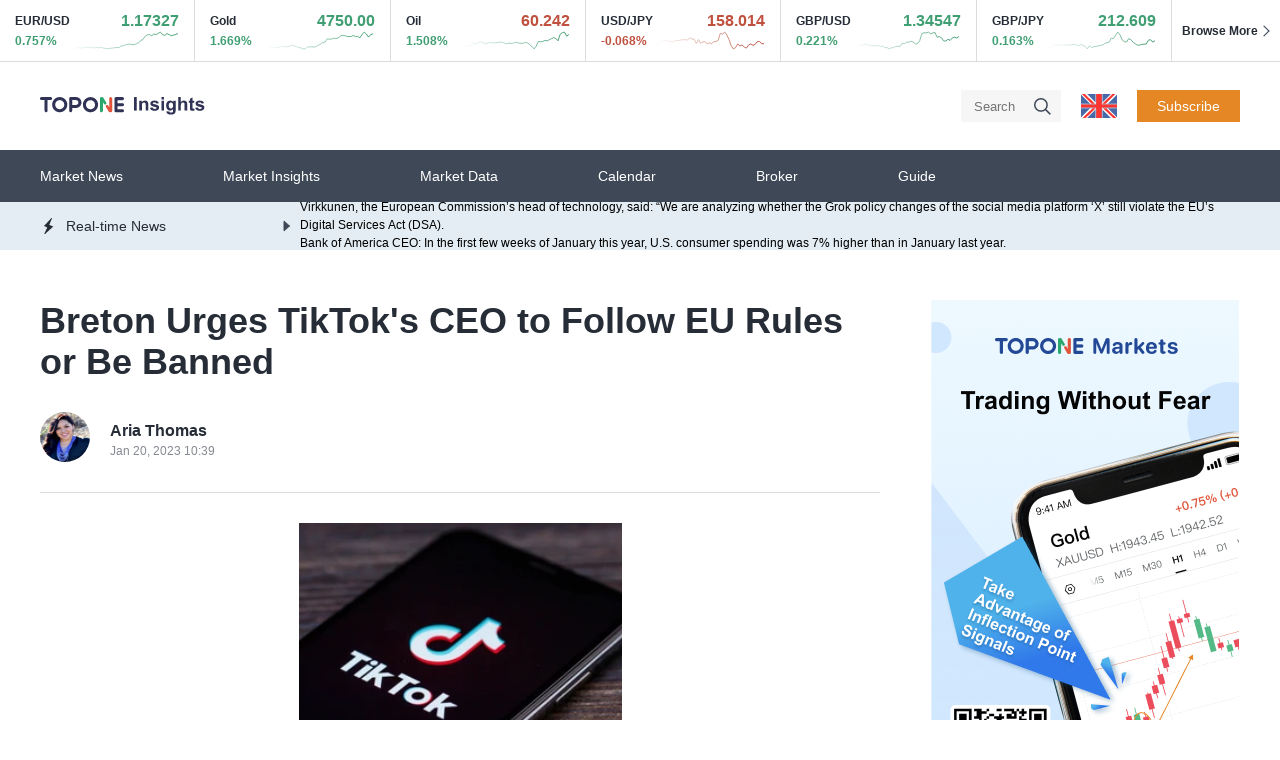

--- FILE ---
content_type: text/html; charset=utf-8
request_url: https://top1insights.com/News/Breton-Urges-TikToks-CEO-to-Follow-EU-Rules-or-Be-Banned
body_size: 34503
content:
<!DOCTYPE html>
<html lang="en">

	<head>
		<title>
			Breton Urges TikTok's CEO to Follow EU Rules or Be Banned						</title>
		<meta name="keywords" content="global annual sales | TikTok | Chinese technology company">
		<meta name="description" content="The EU's internal market chief informed TikTok's CEO on Thursday that the firm might be banned if it fails to comply with EU regulations by September.">
		<meta name="renderer" content="webkit">
<meta charset="utf-8">
<meta http-equiv="Content-Type" content="text/html; charset=UTF-8">
<meta http-equiv="X-UA-Compatible" content="IE=edge,chrome=1">
<meta name="viewport" content="width=device-width,initial-scale=1,maximum-scale=1,user-scalable=no">
<meta http-equiv="Cache-Control" content="no-siteapp" />
<meta http-equiv="pragma" content="no-cache" />
<link rel="stylesheet" type="text/css" href="/Public/Common/css/public/common.css?v=1768928025" />
<link rel="stylesheet" href="/Public/Common/css/public/liMarquee.css">
<script src="/Public/Common/js/public/jquery-1.9.1.min.js" type="text/javascript" charset="utf-8"></script>
<script src="/Public/Common/js/public/jquery.liMarquee.js" type="text/javascript" charset="utf-8"></script>
<!-- Global site tag (gtag.js) - Google Analytics -->
<script async src="https://www.googletagmanager.com/gtag/js?id=G-V7ZWY6V0HN"></script>
<script>
    window.dataLayer = window.dataLayer || [];

    function gtag() {
        dataLayer.push(arguments);
    }
    gtag('js', new Date());
    gtag('config', 'G-V7ZWY6V0HN');
</script>
		<style>
			body {
				font-size: 16px;
			}

			.news_content ol,
			.news_content ul,
			.news_content li {
				list-style: inherit;
				padding: revert;
				margin: revert;
			}

			.news_content h1 {
				display: block;
				font-size: 2em;
				margin-block-start: 0.67em;
				margin-block-end: 0.67em;
				margin-inline-start: 0px;
				margin-inline-end: 0px;
				font-weight: bold;
			}

			.news_content h2 {
				display: block;
				font-size: 1.5em;
				margin-block-start: 0.83em;
				margin-block-end: 0.83em;
				margin-inline-start: 0px;
				margin-inline-end: 0px;
				font-weight: bold;
			}

			.news_content h3 {
				display: block;
				font-size: 1.17em;
				margin-block-start: 1em;
				margin-block-end: 1em;
				margin-inline-start: 0px;
				margin-inline-end: 0px;
				font-weight: bold;
			}

			.news_content h4 {
				display: block;
				margin-block-start: 1.33em;
				margin-block-end: 1.33em;
				margin-inline-start: 0px;
				margin-inline-end: 0px;
				font-weight: bold;
			}

			.news_content h5 {
				display: block;
				font-size: 0.83em;
				margin-block-start: 1.67em;
				margin-block-end: 1.67em;
				margin-inline-start: 0px;
				margin-inline-end: 0px;
				font-weight: bold;
			}

			.news_content h6 {
				display: block;
				font-size: 0.67em;
				margin-block-start: 2.33em;
				margin-block-end: 2.33em;
				margin-inline-start: 0px;
				margin-inline-end: 0px;
				font-weight: bold;
			}

			.news_content p {
				/*text-align: left !important;*/
			}

			.ArticleDetail_box {
				display: flex;
				align-items: flex-start;
				justify-content: space-between;
				padding: 50px 0 80px;
				position: relative;
			}

			.art_dl {
				width: calc(100% - 360px);
			}

			.art_dr {
				width: 310px;
			}

			.art_dr .dr_a {
				/* margin-bottom: 40px; */
				display: block;
			}

			.art_dr .dr_a img {
				display: block;
				margin: 0 auto;
			}

			.art_dl h1 {
				font-weight: bold;
				font-size: 36px;
				line-height: 41px;
			}

			.art_info {
				display: flex;
				align-items: center;
				justify-content: flex-start;
				padding: 30px 0;
				border-bottom: 1px solid #DADCE0;
				margin-bottom: 30px;
			}

			.art_info>img {
				width: 50px;
				height: 50px;
				border-radius: 50%;
				margin-right: 20px;
			}

			.art_info .p_name {
				font-weight: bold;
				font-size: 16px;
				line-height: 27px;
			}

			.art_info .p_time {
				font-weight: normal;
				font-size: 12px;
				line-height: 14px;
				color: #868B93;
			}

			.art_other {
				margin-top: 60px;
				border-top: 1px solid #DADCE0;
			}

			.art_other h3 {
				font-size: 24px;
				line-height: 24px;
				padding: 30px 0;
			}

			.art_other ul {
				display: flex;
				align-items: flex-start;
				justify-content: space-between;
			}

			.art_other li {
				display: flex;
				align-items: center;
				justify-content: space-between;
				width: calc(50% - 17px);
			}

			.art_other li img {
				width: 112px;
				height: 78px;
				display: block;
			}

			.art_other h4 {
				font-weight: bold;
				font-size: 16px;
				line-height: 24px;
				height: 48px;
				overflow: hidden;
				text-overflow: ellipsis;
				display: -webkit-box;
				-webkit-line-clamp: 2;
				-webkit-box-orient: vertical;
			}

			.art_other p {
				font-size: 12px;
				line-height: 14px;
				color: #868B93;
				margin-top: 13px;
			}

			.art_other li>div {
				width: calc(100% - 127px);
			}
			@media only screen and (max-width: 450px) {
				.ArticleDetail_box{
					padding: 24px 0;
				}

				.art_dl h1 {
					font-size: 22px;
					line-height: 22px;
				}

				.part-1 .p_des {
					font-size: 14px;
					line-height: 1.5;
					margin: 20px 0 0;
				}
				.art_dl{
					width: 100%;
					padding: 0;
				}
				.art_dr{
					display: none;
				}
				.art_info{
					padding: 15px 0;
					margin-bottom: 15px;
				}
				.art_info>img{
					margin-right: 10px;
				}
				.news_content img{
					height: auto!important;
				}
				.art_other{
					margin-top: 30px;
				}
				.art_other h3{
					font-size: 18px;
					padding: 24px 0;
				}
				.art_other ul{
					flex-direction: column;
				}
				.art_other li{
					width: 100%;
					margin-bottom: 16px;
				}
			}
		</style>
	</head>

	<body class="ArticleDetail_page">

		<header>
	<div class="m_header_box">
		<div class="header-quates">
    <div class="header-quates-list">
        <a href="/Charts/EURUSD" target="_self" class="col_up">
                                <div class="flex_sb_cen">
                <span class="header-quates-name">EUR/USD</span>
                <span class="header-quates-price symbol_EURUSD_bid">1.17327</span>
            </div>
            <div class="flex_sb_cen">
                <span class="header-quates-amp symbol_EURUSD_amplitude EURUSD_changevalue" data-changevalue="0.00882">0.757%</span>
                <div id="chart_EURUSD" class="header-quates-chart"></div>
            </div>
            </a><a href="/Charts/XAUUSD" target="_self" class="col_up">
                                <div class="flex_sb_cen">
                <span class="header-quates-name">Gold</span>
                <span class="header-quates-price symbol_XAUUSD_bid">4750.02</span>
            </div>
            <div class="flex_sb_cen">
                <span class="header-quates-amp symbol_XAUUSD_amplitude XAUUSD_changevalue" data-changevalue="77.98">1.669%</span>
                <div id="chart_XAUUSD" class="header-quates-chart"></div>
            </div>
            </a><a href="/Charts/USOil" target="_self" class="col_up">
                                <div class="flex_sb_cen">
                <span class="header-quates-name">Oil</span>
                <span class="header-quates-price symbol_USOil_bid">60.257</span>
            </div>
            <div class="flex_sb_cen">
                <span class="header-quates-amp symbol_USOil_amplitude USOil_changevalue" data-changevalue="0.91">1.533%</span>
                <div id="chart_USOil" class="header-quates-chart"></div>
            </div>
            </a>                    <a href="/Charts/USDJPY" target="_self" class="col_down">
                                    <div class="flex_sb_cen">
                <span class="header-quates-name">USD/JPY</span>
                <span class="header-quates-price symbol_USDJPY_bid">158.014</span>
            </div>
            <div class="flex_sb_cen">
                <span class="header-quates-amp symbol_USDJPY_amplitude USDJPY_changevalue" data-changevalue="-0.107">-0.068%</span>
                <div id="chart_USDJPY" class="header-quates-chart"></div>
            </div>
            </a><a href="/Charts/GBPUSD" target="_self" class="col_up">
                                <div class="flex_sb_cen">
                <span class="header-quates-name">GBP/USD</span>
                <span class="header-quates-price symbol_GBPUSD_bid">1.34547</span>
            </div>
            <div class="flex_sb_cen">
                <span class="header-quates-amp symbol_GBPUSD_amplitude GBPUSD_changevalue" data-changevalue="0.00297">0.221%</span>
                <div id="chart_GBPUSD" class="header-quates-chart"></div>
            </div>
            </a><a href="/Charts/GBPJPY" target="_self" class="col_up">
                                <div class="flex_sb_cen">
                <span class="header-quates-name">GBP/JPY</span>
                <span class="header-quates-price symbol_GBPJPY_bid">212.609</span>
            </div>
            <div class="flex_sb_cen">
                <span class="header-quates-amp symbol_GBPJPY_amplitude GBPJPY_changevalue" data-changevalue="0.345">0.163%</span>
                <div id="chart_GBPJPY" class="header-quates-chart"></div>
            </div>
            </a>    </div>
    <a href="/Rates-Table.html" target="_self" class="header-quates-more flex_cen_cen">
        <span>Browse More</span>
        <i></i>
    </a>
</div>
<script src="/Public/Common/js/public/echarts.min_dz.js" type="text/javascript" charset="utf-8"></script>
<script type="text/javascript">
    var symbolList = "EURUSD-XAUUSD-USOil-USDJPY-GBPUSD-GBPJPY".split('-');

    var symObj = {};

    symbolList.forEach(item => {
        symObj[item] = echarts.init(document.getElementById('chart_' + item), null, {
            renderer: 'svg'
        });
        getPrice(item);

    })

    window.addEventListener("resize", () => {
        for (var key in symObj) {
            symObj[key].resize()
        }
    });

    function getOption(ar_x, ar_y, y_min, y_max, dom) {
        var col = '#CCCCCC';
        var cn = Number($('.' + dom + '_changevalue').attr('data-changevalue'));

        if (cn > 0) {
            col = '#409F72'
        } else {
            col = '#BF513E'
        }

        return {
            visualMap: {
                show: false,
                type: 'continuous',
                dimension: 0,
                min: 0,
                max: ar_x.length - 1
            },
            xAxis: {
                data: ar_x,
                show: false
            },
            yAxis: {
                show: false,
                min: y_min,
                max: y_max
            },
            grid: {
                top: 0,
                left: 0,
                right: 0,
                bottom: 0,
            },
            series: [{
                type: 'line',
                showSymbol: false,
                data: ar_y,
                itemStyle: {
                    normal: {
                        lineStyle: {
                            width: 1,
                            color: new echarts.graphic.LinearGradient(0, 0, 1, 0, [{
                                offset: 0,
                                color: '#ffffff'
                            }, {
                                offset: 1,
                                color: col
                            }]),
                        },
                    }
                },
            }]
        }
    }


    // getPrice()

    function getPrice(sm) {

        var data = {}
        data.to = "";
        data.type = "M30";
        data.count = 50;
        data.symbol = sm;
        data.customSource = "XjaHBBEx";
        data.language = "en_US";
        data.debugx = 1;
        $.ajax({
            type: "post",
            url: "https://app.efuhk.com/quotes/chart/getChart",
            data: data,
            async: true,
            headers: {
                'language': "en_US"
            },
            dataType: 'json',
            success: function(result) {
                if (result.state) {
                    var ar_x = [];
                    var ar_y = [];
                    var y_min, y_max;

                    result.data.forEach(function(item, index) {
                        if (index == 1) {
                            y_min = item.open;
                            y_max = item.open;
                        } else {
                            if (item.open < y_min) {
                                y_min = item.open
                            }
                            if (item.open > y_max) {
                                y_max = item.open
                            }
                        }
                        ar_x.push(item.ctm);
                        ar_y.push(item.open);

                    })

                    var step = Number((y_max - y_min) / 8);
                    symObj[sm].setOption(getOption(ar_x, ar_y, Number(y_min) - step, Number(y_max) + step, sm))

                }
            }
        });
    }
</script>
		<div class="header_logo_box">
			<div class="wrap">
				<div class="header_logo_box_con flex_sb_cen">
					<img src="/Public/Common/images/public/menu_btn.svg" class="m_menu_img" alt="">
					<img src="/Public/Common/images/public/logo.svg" style="cursor: pointer;"
						onClick="javascript:window.location.href='/';" class="dl">
					<img src="/Public/Common/images/public/header/search.svg" class="header_search_btn_m">
					<div class="dr flex_sb_cen">
						<div class="serch_box">
							<input type="text" name="" id="head_search_input" placeholder="Search"
								value="" />
							<img src="/Public/Common/images/public/header/search.svg" class="header_search_btn">
						</div>
						<div class="header_lang_box">
							<img src="/Public/Common/images/langGq/en_US_gq.svg" class="act_lang" alt="">
							<ul id="header_lang_tab">
								<li data-lang="en_US">
									<img src="/Public/Common/images/langGq/en_US_gq.svg" alt="">
									<span>English</span>
								</li>
								<li data-lang="zh_CN">
									<img src="/Public/Common/images/langGq/zh_CN_gq.svg" alt="">
									<span>简体中文</span>
								</li>
								<li data-lang="zh_HK">
									<img src="/Public/Common/images/langGq/zh_HK_gq.svg" alt="">
									<span>繁體中文</span>
								</li>
								<li data-lang="vi_VN">
									<img src="/Public/Common/images/langGq/vi_VN_gq.svg" alt="">
									<span>Tiếng Việt</span>
								</li>
								<li data-lang="th_TH">
									<img src="/Public/Common/images/langGq/th_TH_gq.svg" alt="">
									<span>ไทย</span>
								</li>
								<li data-lang="id_ID">
									<img src="/Public/Common/images/langGq/id_ID_gq.svg" alt="">
									<span>Indonesia</span>
								</li>
							</ul>
						</div>
						<a href="/Subscribe.html" target="_self" class="btn_sty">Subscribe</a>
					</div>
				</div>
			</div>
		</div>
	</div>
	<div class="header_nav_box">
		<div class="wrap">
			<nav class="top_navli">
				<div class="m_logo_box">
					<img src="/Public/Common/images/public/logo_white.svg">
					<a href="/Subscribe.html" target="_self" class="btn_sty">Subscribe</a>
				</div>
				<ul>
					<li>
						<i class="m_menu_btn"></i>
						<a href="/Markets-News" target="_self" class="header-topNav-link">Market News</a>
						<div class="header-topNav-con">
							<div class="wrap">
								<ul>
									<li>
										<a href="/Market-Overview" target="_self" 											>Market Overview</a>
									</li>
									<li>
										<a href="/Real-time-News" target="_self" 											>Real-time News</a>
									</li>
									<li>
										<a href="/Market-Forecast" target="_self" 											>Market Forecasts</a>
									</li>
								</ul>
							</div>
						</div>
					</li>
					<li>
						<i class="m_menu_btn"></i>
						<a href="/Markets-Insights" target="_self" class="header-topNav-link">Market Insights</a>
						<div class="header-topNav-con">
							<div class="wrap">
								<ul>
									<li>
											<a href="/Trading-Strategies" target="_self" 												>Trading Strategy</a>
										</li><li>
											<a href="/Trading-Research" target="_self" 												>Trading Research</a>
										</li><li>
											<a href="/Thought-Leadership" target="_self" 												>Thought Leadership</a>
										</li>								</ul>
							</div>
						</div>
					</li>
					<li>
						<i class="m_menu_btn"></i>
						<a href="/Rates-Table" target="_self" class="header-topNav-link">Market Data</a>
						<div class="header-topNav-con">
							<div class="wrap">
								<ul>
									<li>
										<a href="/Rates-Table" target="_self" 											>Rate Table</a>
									</li>
									<li>
										<a href="/Charts" target="_self" 											>Real-time Chart</a>
									</li>
								</ul>
							</div>
						</div>
					</li>
					<li>
						<i class="m_menu_btn"></i>
						<a href="/Economic-Calendar" target="_self"
							class="header-topNav-link">Calendar</a>
						<div class="header-topNav-con">
							<div class="wrap">
								<ul>
									<li>
										<a href="/Economic-Calendar" target="_self" 											>Calendar</a>
									</li>
									<li>
										<a href="/Sentiment-Indictor" target="_self" 											>Sentiment Indicator</a>
									</li>
									<li>
										<a href="/Investment-Bank-Order" target="_self" 											>Investment Bank Order</a>
									</li>
									<li>
										<a href="/Gold-ETFs" target="_self" 											>Gold ETF</a>
									</li>
									<li>
										<a href="/EIA-Crude-Oil" target="_self" 											>EIA Crude Oil</a>
									</li>
								</ul>
							</div>
						</div>
					</li>
					<li>
						<i class="m_menu_btn"></i>
						<a href="/Forex-Brokers" target="_self"
							class="header-topNav-link">Broker</a>
						<div class="header-topNav-con">
							<div class="wrap">
								<ul>
									<li>
											<a href="/Forex-Brokers" target="_self" 												>Forex Broker</a>
										</li><li>
											<a href="/Stock-Brokers" target="_self" 												>Stock Broker</a>
										</li><li>
											<a href="/Crypto-Brokers" target="_self" 												>Cryptocurrency Broker</a>
										</li>								</ul>
							</div>
						</div>
					</li>
					<li>
						<i class="m_menu_btn"></i>
						<a href="/Education" target="_self" class="header-topNav-link">Guide</a>
						<div class="header-topNav-con">
							<div class="wrap">
								<ul>
									<li>
											<a href="/Edu-Trading-Essentials" target="_self" 												>Trading Essentials</a>
										</li><li>
											<a href="/Edu-Technical-Analysis" target="_self" 												>Technical Analysis</a>
										</li><li>
											<a href="/Edu-Trading-Strategies" target="_self" 												>Trading Strategy</a>
										</li>									<li>
										<a href="/Trading-Glossary" target="_self" 											>Trading Term</a>
									</li>
								</ul>
							</div>
						</div>
					</li>
					<li class="m_show_lang_li">
						<i class="m_menu_btn"></i>
						<div onclick="window.location.reload()" class="header-topNav-link">

							<img src="/Public/Common/images/langGq/en_US_gq.svg" class="act_lang" alt="">
							<span>English</span>
						</div>
						<div class="header-topNav-con">
							<div class="wrap">
								<ul id="header_lang_tab_m">
									<li data-lang="en_US">
										<img src="/Public/Common/images/langGq/en_US_gq.svg" alt="">
										<span>English</span>
									</li>
									<li data-lang="zh_CN">
										<img src="/Public/Common/images/langGq/zh_CN_gq.svg" alt="">
										<span>简体中文</span>
									</li>
									<li data-lang="zh_HK">
										<img src="/Public/Common/images/langGq/zh_HK_gq.svg" alt="">
										<span>繁體中文</span>
									</li>
									<li data-lang="vi_VN">
										<img src="/Public/Common/images/langGq/vi_VN_gq.svg" alt="">
										<span>Tiếng Việt</span>
									</li>
									<li data-lang="th_TH">
										<img src="/Public/Common/images/langGq/th_TH_gq.svg" alt="">
										<span>ไทย</span>
									</li>
									<li data-lang="id_ID">
										<img src="/Public/Common/images/langGq/id_ID_gq.svg" alt="">
										<span>Indonesia</span>
									</li>
								</ul>
							</div>
						</div>
					</li>
				</ul>
			</nav>
		</div>
	</div>
	<div class="header_time_news">
		<div class="wrap">
			<div class="header_time_news_con">
				<div class="dl">
					<img src="/Public/Common/images/public/header/time_news_icon.svg" alt="">
					<span>Real-time News</span>
				</div>
				<div class="dr">
					<img src="/Public/Common/images/public/header/time_news_icon2.svg" alt="">
					<div class="heard-scroll-box">
						<a href="/Real-time-News.html" class="heard-scroll-item">ECB Governing Council member Nagel: The German governments large-scale fiscal stimulus plan was the right thing to do.</a><a href="/Real-time-News.html" class="heard-scroll-item">Virkkunen, the European Commission’s head of technology, said: “We are analyzing whether the Grok policy changes of the social media platform ‘X’ still violate the EU’s Digital Services Act (DSA).</a><a href="/Real-time-News.html" class="heard-scroll-item">Bank of America CEO: In the first few weeks of January this year, U.S. consumer spending was 7% higher than in January last year.</a><a href="/Real-time-News.html" class="heard-scroll-item">On January 21, the Greenlandic Prime Minister stated that although the possibility is slim, the public should begin preparing for a possible military invasion. He warned that such a threat cannot be ruled out given the continued pressure from the United States on the island.</a><a href="/Real-time-News.html" class="heard-scroll-item">Canadian Prime Minister Carney: Russia poses a real threat in the Arctic.</a>					</div>
				</div>
			</div>
		</div>
	</div>
</header>
<script type="text/javascript">
	$('.heard-scroll-box').liMarquee({
		direction: 'up',
		hoverstop: true,
		scrollamount: 10
	});
</script>

		<div class="page-box">
			<div class="wrap">
				<div class="ArticleDetail_box">
					<div class="art_dl">
						<h1>Breton Urges TikTok's CEO to Follow EU Rules or Be Banned						</h1>
						<div class="art_info">
							<img src="https://images.top1market.com/images/cms/uploads/20230120/87b4b7a5bd0222cfe972a4ba5ed2a160.png" alt="">							<div>
								<p class="p_name">Aria Thomas</p>								<p class="p_time">Jan 20, 2023 10:39</p>
							</div>
						</div>
						<div class="news_content">
							 <p style="text-align:center"><img src="https://images.top1insights.com/ueditor/php/upload/image/20230120/1674182352466808.png" title="1674182352466808.png" alt="4.png"/></p><p><br/></p><p>Thursday, the head of the European Union&#39;s internal market told the CEO of the Chinese social media startup <a href="https://www.top1markets.com/insights/What-Does-DD-Mean-in-Stocks">TikTok</a> that the firm might face a ban in the European Union if it does not increase its efforts to comply with EU legislation by September.</p><p><br/></p><p>According to a transcript of a video conference between European Commissioner Thierry Breton and Shou Zi Chew, TikTok must comply with the EU&#39;s Digital Services Act (DSA) well in advance of the September 1 deadline.</p><p><br/></p><p>Breton stated, &quot;We will not hesitate to use the whole spectrum of sanctions to defend our citizens if audits do not disclose complete compliance.&quot;</p><p><br/></p><p>TikTok answered that it was dedicated to the DSA and described its compliance efforts with other EU regulations, including the GDPR data protection requirements and a misinformation code of behavior.</p><p><br/></p><p>Caroline Greer, the manager of public affairs and government relations at TikTok, tweeted, &quot;Our users&#39; safety is of the utmost priority.&quot;</p><p><br/></p><p>The short-video app, which is managed by the <a href="https://www.top1markets.com/idea/Averaging-Down-Stocks">Chinese technology company</a> ByteDance, has labored over the past three years to assuage U.S. concerns that the Chinese Communist Party or any other institution under Beijing&#39;s authority may access and influence the personal information of its users.</p><p><br/></p><p>Following the company&#39;s admission last month that some of its employees improperly accessed the TikTok user data of two journalists in an attempt to determine the source of media leaks, the pressure on the company increased.</p><p><br/></p><p>&quot;Younger audiences impose greater obligations. It is intolerable that, within seconds, people can access harmful and often even life-threatening content hidden behind seemingly harmless features &quot;Breton declared.</p><p><br/></p><p>&quot;The DSA includes dissuasive measures, such as an EU ban, for repeated serious infractions that risk the lives or safety of individuals,&quot; he stated.</p><p><br/></p><p>The Digital Security Act requires Internet platforms to do more to police the internet for illegal content or face fines of up to 6% of their <a href="https://www.top1markets.com/insights/How-to-Borrow-a-Stock-and-Make-Money">global annual sales</a>.</p><p><br/></p><p>Chew came to Brussels last week to meet with regulators, including EU antitrust chief Margrethe Vestager, in an effort to persuade the bloc that it will adhere to the bloc&#39;s increasingly stringent tech legislation and privacy and child safety requirements.</p>
						</div>
						<div class="art_other">
								<h3>Suggestion</h3>
								<ul>
									<li>
											<a href="/Insights/Microsoft-Will-Lay-off-10000-Workers-Adding-to-ITs-Excess-of-Layoffs">
													<img src="https://images.top1market.com/images/cms/uploads/20230119/f9af2102db8fb6dd852695bce0a11ead.png" alt="">
												</a>
												
											<div>
												<a href="/Insights/Microsoft-Will-Lay-off-10000-Workers-Adding-to-ITs-Excess-of-Layoffs">
														<h4>Microsoft Will Lay off 10,000 Workers, Adding to IT's Excess of Layoffs</h4>
													</a>
																									<p>Jan 19, 2023 10:59</p>
											</div>
										</li><li>
											<a href="/Insights/Offprice-Rack-Sales-Drop-Nordstrom-Lowers-Profit-Forecast">
													<img src="https://images.top1market.com/images/cms/uploads/20230120/7c421f6dff619d372f21aa79f8fae390.png" alt="">
												</a>
												
											<div>
												<a href="/Insights/Offprice-Rack-Sales-Drop-Nordstrom-Lowers-Profit-Forecast">
														<h4>Off-price Rack Sales Drop, Nordstrom Lowers Profit Forecast</h4>
													</a>
																									<p>Jan 20, 2023 10:41</p>
											</div>
										</li>								</ul>
							</div>					</div>
					<div class="art_dr">
						<a href="https://apps.top1markets.com/en/register" target="_blank" class="dr_a">
							<img src="/Public/Common/images/markets_news/right_1.png" alt="">
						</a>
					</div>
				</div>
			</div>
		</div>
		<footer>
    <div class="wrap">
        <ul class="footer_nav">
            <li>
                <h4 class="footer-tit">
                    <a href="/Markets-News" target="_self">Market News</a>
                </h4>
                <ul>
                    <li>
                        <a href="/Market-Overview" target="_self">Market Overview</a>
                    </li>
                    <li>
                        <a href="/Real-time-News" target="_self">Real-time News</a>
                    </li>
                    <li>
                        <a href="/Market-Forecast" target="_self">Market Forecasts</a>
                    </li>
                </ul>
            </li>
            <li>
                <h4 class="footer-tit">
                    <a href="/Markets-Insights" target="_self">Market Insights</a>
                </h4>
                <ul>
                    <li>
                            <a href="/Trading-Strategies" target="_self">Trading Strategy</a>
                        </li><li>
                            <a href="/Trading-Research" target="_self">Trading Research</a>
                        </li><li>
                            <a href="/Thought-Leadership" target="_self">Thought Leadership</a>
                        </li>                </ul>
            </li>
            <li>
                <h4 class="footer-tit">
                    <a href="/Rates-Table" target="_self">Market Data</a>
                </h4>
                <ul>
                    <li>
                        <a href="/Rates-Table" target="_self">Rate Table</a>
                    </li>
                    <li>
                        <a href="/Charts" target="_self">Real-time Chart</a>
                    </li>
                </ul>
            </li>
            <li>
                <h4 class="footer-tit">
                    <a href="/Economic-Calendar" target="_self">Calendar</a>
                </h4>
                <ul>
                    <li>
                        <a href="/Economic-Calendar" target="_self">Calendar</a>
                    </li>
                    <li>
                        <a href="/Sentiment-Indictor" target="_self">Sentiment Indicator</a>
                    </li>
                    <li>
                        <a href="/Investment-Bank-Order" target="_self">Investment Bank Order</a>
                    </li>
                    <li>
                        <a href="/Gold-ETFs" target="_self">Gold ETF</a>
                    </li>
                    <li>
                        <a href="/EIA-Crude-Oil" target="_self">EIA Crude Oil</a>
                    </li>
                </ul>
            </li>
            <li>
                <h4 class="footer-tit">
                    <a href="/Forex-Brokers" target="_self">Broker</a>
                </h4>
                <ul>
                    <li>
                            <a href="/Forex-Brokers" target="_self">Forex Broker</a>
                        </li><li>
                            <a href="/Stock-Brokers" target="_self">Stock Broker</a>
                        </li><li>
                            <a href="/Crypto-Brokers" target="_self">Cryptocurrency Broker</a>
                        </li>                </ul>
            </li>
            <li>
                <h4 class="footer-tit">
                    <a href="/Education" target="_self">Guide</a>
                </h4>
                <ul>
                    <li>
                            <a href="/Edu-Trading-Essentials" target="_self">Trading Essentials</a>
                        </li><li>
                            <a href="/Edu-Technical-Analysis" target="_self">Technical Analysis</a>
                        </li><li>
                            <a href="/Edu-Trading-Strategies" target="_self">Trading Strategy</a>
                        </li>                    <li>
                        <a href="/Trading-Glossary" target="_self">Trading Term</a>
                    </li>
                </ul>
            </li>
        </ul>
        <ul class="footer_risk_list">
            <li>
                <a href="/Home/Statics/Cookies">Cookies</a>
            </li>
            <li>
                <a href="/Home/Statics/TermsConditions">Terms & Condition</a>
            </li>
            <li>
                <a href="/Home/Statics/PrivacyPolicy">Privacy Policy</a>
            </li>
            <li>
                <a href="/Home/Statics/RiskWarning">Risk Warning</a>
            </li>
        </ul>
        <div class="footer_text">
            <!--p>_FOOTER_1_</p>
            <p>_FOOTER_2_</p>
            <p>T_FOOTER_3_</p>
            <br>
            <p>_FOOTER_4_</p>
            <p>_FOOTER_5_</p>
            <p>_FOOTER_6_</p>
            <p>_FOOTER_7_</p>
            <br>
            <p>_FOOTER_8_</p>
            <br-->
            <p>
                Forex, Stocks, Commodities, Futures, Cryptocurrencies, and CFDs Trading have large potential rewards, but also involve the risk of loss. You must be aware of the risks and be willing to accept them in order to invest in the Forex, Stocks, Commodities,Futures, Cryptocurrencies, and CFDs markets. Do not trade with money you cannot afford to lose. The financial information, news and research that you may receive from Top1 Insights for educational and informational purposes only and is not trading, investment, or advice. You should seek your own investment advice from an independent certified financial adviser if you have any doubts who will consider your personal objectives and circumstances.            </p>
        </div>
    </div>
</footer>
<script src="/Public/Common/js/public/common.js?v=1768928025" type="text/javascript" charset="utf-8"></script>
	</body>
	<script type="text/javascript">
		window.addEventListener("scroll", handleScroll);
		window.addEventListener("resize", handleScroll);
		handleScroll();

		function handleScroll() {
			let dw = $(document.body).width();
			if (dw > 850) {
				let a = $(".ArticleDetail_box").offset().top;
				let b = $(window).scrollTop();

				if (a < b) {
					if (a + $(".ArticleDetail_box").height() < b + 580) {
						$(".ArticleDetail_box .art_dr").css({
							position: "absolute",
							top: "inherit",
							right: 0,
							bottom: '40px',
						});
					} else {
						$(".ArticleDetail_box .art_dr").css({
							position: "fixed",
							top: "50px",
							right: (dw - $(".ArticleDetail_box").width()) / 2,
							bottom: "inherit",
						});
					}
				} else {
					$(".ArticleDetail_box .art_dr").css({
						bottom: "inherit",
						top: "inherit",
						right: "inherit",
						position: "inherit",
					});
				}
			}
		}
	</script>

</html>

--- FILE ---
content_type: text/css
request_url: https://top1insights.com/Public/Common/css/public/common.css?v=1768928025
body_size: 2837
content:
@charset "utf-8";

* {
	padding: 0;
	margin: 0;
	font-family: "Open Sans", Arial, "Hiragino Sans GB", "Microsoft YaHei", "微软雅黑", STHeiti, "WenQuanYi Micro Hei", SimSun, sans-serif
}

body {
	font-size: 14px;
	color: #262D37;
	min-width: 1200px;
	padding-top: 250px;
}

a {
	text-decoration: none;
	color: #262D37;
}

input,
select,
textarea {
	outline: 0;
	border: 0;
	background-color: transparent;
}

img {
	max-width: 100%;
	border: 0;
	display: inline-block
}

li,
ol,
ul {
	list-style: none;
	padding: 0;
	margin: 0;
}

table {
	border-collapse: collapse;
	border-spacing: 0
}

em,
i {
	font-style: normal
}

.center {
	margin-left: auto;
	margin-right: auto
}

.tl {
	text-align: left
}

.tc {
	text-align: center
}

.tr {
	text-align: right
}

.dis_none {
	display: none;
}

.posr {
	position: relative
}

.posa {
	position: absolute
}

.left {
	float: left
}

.right {
	float: right
}

.clear {
	font-size: 0;
	height: 0;
	line-height: 0;
	overflow: hidden;
	clear: both
}

.clearfix:after {
	content: ".";
	display: block;
	height: 0;
	clear: both;
	visibility: hidden
}

.col_down {
	color: #BF513E !important;
}

.col_up {
	color: #409F72 !important;
}

.bg_down {
	background: #BF513E !important;
}

.bg_up {
	background: #409F72 !important;
}

.bg_F5F7FB {
	background-color: #F5F7FB;
}

.bg_FEF8F1 {
	background-color: #FEF8F1;
}

.wrap {
	max-width: 1200px;
	margin: 0 auto;
	padding: 0 28px;
}

.flex_cen_cen {
	display: flex;
	justify-content: center;
	align-items: center;
}

.flex_sb_cen {
	display: flex;
	justify-content: space-between;
	align-items: center;
}

.btn_sty {
	height: 32px;
	background: #E68725;
	display: inline-flex;
	align-items: center;
	justify-content: center;
	position: relative;
	padding: 0 20px;
	font-size: 14px;
	line-height: 16px;
	color: #FFFFFF;
	transition: all .2s ease;
	cursor: pointer;
	box-sizing: border-box;
	user-select: none;
	outline: none;
	border: none;
}

.btn_sty:hover {
	background-color: #f39c43;
}

.btn_kx {
	background-color: #fff;
	border: 1px solid #E58725;
	color: #E58725;
}

.btn_kx:hover {
	background-color: #FCF1E5;
	border-color: #FCF1E5;
}

.mask_style_pub {
	display: none;
	background: rgba(0, 0, 0, 0.75);
	position: fixed;
	top: 0;
	bottom: 0;
	left: 0;
	right: 0;
	width: 100%;
	height: 100%;
	z-index: 99999;
	box-sizing: border-box;
	overflow: auto;
}

/* header css */
header {
	position: fixed;
	left: 0;
	right: 0;
	top: 0;
	z-index: 9999;
	background: #fff;
}

.header-quates {
	display: flex;
	border-bottom: 1px solid #DADCE0;
}

.header-quates-list {
	width: calc(100% - 108px);
	box-sizing: border-box;
	display: flex;
}

.header-quates-list>a {
	flex: 0 0 calc(100% / 6);
	box-sizing: border-box;
	border-right: 1px solid #DADCE0;
	padding: 12px 15px 10px;
}

.header-quates .header-quates-name {
	font-weight: bold;
	font-size: 12px;
	line-height: 14px;
	color: #262D37 !important;
}

.header-quates-price {
	font-weight: bold;
	font-size: 16px;
	line-height: 18px;
}

.header-quates-amp {
	font-weight: 600;
	font-size: 12px;
	line-height: 16px;
}

.header-quates-chart {
	width: calc(100% - 55px);
	height: 21px;
}

.header-quates-more {
	width: 108px;
	box-sizing: border-box;
	font-weight: bold;
	font-size: 12px;
	line-height: 16px;
}

.header-quates-more i {
	display: block;
	width: 7px;
	height: 7px;
	border-bottom: 1px solid #3b4859;
	border-right: 1px solid #3b4859;
	-webkit-transform: rotate(-45deg);
	transform: rotate(-45deg);
	margin: 1px 2px 0;
}

.header_logo_box {
	background-color: #fff;
}

header .serch_box {
	margin-right: 20px;
	display: flex;
	align-items: center;
	cursor: pointer;
	position: relative;
	background: rgba(75, 85, 102, .05);
	box-sizing: border-box;
	width: 100px;
}

header .serch_box input {
	width: 100%;
	padding: 0 30px 0 13px;
	height: 32px;
	overflow: hidden;
}

header .serch_box img {
	position: absolute;
	right: 7px;
	top: 50%;
	margin-top: -11px;
}

.header_lang_box {

	position: relative;
}

.header_lang_box .act_lang {
	height: 24px;
	cursor: pointer;
	display: block;
	margin-right: 20px;
}

#header_lang_tab {
	box-shadow: 0 0 10px 1px rgb(0, 0, 0, 0.19), 0 0 6px rgb(0, 0, 0, 0.23);
	background-color: #FFFFFF;
	position: absolute;
	left: 0;
	top: 40px;
	z-index: 100;
	width: max-content;
	display: none;

}

#header_lang_tab li {
	display: flex;
	align-items: center;
	padding: 6px 12px;
	cursor: pointer;
	transition: all 0.25s ease;

}

#header_lang_tab li:hover {
	background: #3E4857;
	color: #FFFFFF;

}

#header_lang_tab li img {
	height: 20px;
	margin-right: 8px;
}

#header_lang_tab li span {
	flex: 1;
}

@keyframes inputActive {
	from {
		width: 171px;
		border: 1px solid #E58725;
		background: #fff;
		box-shadow: 0px 4px 16px rgba(0, 0, 0, 0.06);
	}

	to {
		border: 1px solid #E58725;
		background: #fff;
		box-shadow: 0px 4px 16px rgba(0, 0, 0, 0.06);
		width: 400px;
	}
}

header .header_logo_box_con .active {
	/* width: 400px; */
	/* height: 50px; */
	animation: inputActive .3s;
	border: 1px solid #E58725;
	background: #fff;
	box-shadow: 0px 4px 16px rgba(0, 0, 0, 0.06);
	width: 400px;
}

.header_logo_box_con {
	height: 88px;
}

.header_nav_box {
	background: #3E4857;
	position: relative;
}

.top_navli>ul {
	display: flex;
	align-items: center;
	height: 52px;
}

.header-topNav-link {
	display: block;
	color: #fff;
	font-size: 14px;
	line-height: 16px;
	position: relative;
	z-index: 10;
	cursor: pointer;
}

.header-topNav-link:hover {
	color: #F88F21;
}

.header-topNav-link.active {
	color: #F88F21;
}

.header-topNav-link.active:after {
	position: absolute;
	content: " ";
	bottom: -14px;
	right: 0px;
	left: 0px;
	z-index: 1;
	height: 2px;
	pointer-events: none;
	background-color: #F88F21;
}


.top_navli>ul>li:not(:first-child) {
	margin-left: 100px;
}

.top_navli>ul>li .opend {
	z-index: 2 !important;
	opacity: 1 !important;
}

.header-topNav-con {
	position: absolute;
	background: #FFFFFF;
	box-shadow: 0px 4px 16px rgba(0, 0, 0, 0.06);
	width: 100%;
	top: 52px;
	left: 0px;
	box-sizing: border-box;
	display: flex;
	flex-wrap: wrap;
	flex-direction: column;
	height: 68px;
	opacity: 0;
	transition: height 0.25s ease, opacity 0.25s ease;
	z-index: -10;
}

.header-topNav-con .active {
	color: #F88F21;
}

.header-topNav-con .wrap {
	width: 100%;
	height: 100px;
	box-sizing: border-box;
}

.header-topNav-con ul {
	display: flex;
	flex-wrap: wrap;
	height: 100%;
	align-items: center;
}

.header-topNav-con a {
	white-space: nowrap;
	font-size: 14px;
	line-height: 16px;
	color: #262D37;
}

.header-topNav-con ul li:not(:first-child) {
	margin-left: 60px;
}

/* .top_navli>ul>li .opend a {
	color: #F88F21;
} */

.header-topNav-con a:hover {
	color: #F88F21;
	text-decoration: none;
}

.header_time_news {
	background: #E4EDF4;
}

.header_time_news_con {
	height: 48px;
	display: flex;
	align-items: center;
	justify-content: flex-start;
}

.header_time_news_con .dl {
	display: flex;
	align-items: center;
	font-size: 14px;
	line-height: 16px;
	color: #262D37;
	width: 240px;

}

.header_time_news_con img {
	margin-right: 8px;
}

.header_time_news_con .dr {
	width: calc(100% - 240px);
	display: flex;
	align-items: center;
}

.header_time_news_con .heard-scroll-box {
	height: 48px;
	background: inherit;
}

.heard-scroll-box:hover {
	background: inherit !important;
}

.heard-scroll-item {
	font-size: 12px;
	line-height: 1.5;
	color: #000000;
	height: 48px;
	padding-right: 20px;
	overflow: hidden;
	max-height: 36px;
	text-overflow: ellipsis;
	display: -webkit-box;
	-webkit-line-clamp: 2;
	-webkit-box-orient: vertical;
}

.m_menu_btn,
.m_logo_box,
.m_menu_img,
.header_search_btn_m,
.m_show_lang_li{
	display: none;
}

@media only screen and (max-width: 450px) {
	body {
		min-width: auto;
		width: 100vw;
		padding-top: 162px;
		overflow-x: hidden;
	}

	.wrap {
		padding: 0 14px;
	}

	.header_lang_box,
	.header_logo_box .btn_sty,
	.header_time_news_con .dl span,
	.header_time_news_con .dr img,
	.m_show_lang_li{
		display: none;
	}

	.m_menu_img,
	.header_search_btn_m {
		display: block;
	}

	.header_logo_box_con {
		height: 60px;
	}

	.header_logo_box_con .dl {
		width: 125px;
	}

	header .serch_box {
		margin-right: 0;
		width: 100%;
	}

	header .serch_box.active {
		/* width: calc(100vw - 28px); */
		width: 100%;
	}

	header .serch_box input {
		box-sizing: border-box;
	}

	.header_time_news_con .dl {
		width: auto;
	}

	.header_time_news_con .dr {
		flex: 1;
	}

	.heard-scroll-item {
		margin-bottom: 10px;
	}

	.m_header_box {
		display: flex;
		flex-direction: column-reverse;
	}

	.m_logo_box {
		display: flex;
		flex-direction: column;
		padding: 6px 0 14px;
		align-items: center;
	}

	.m_logo_box .btn_sty {
		width: 100%;
		margin-top: 20px;
	}

	.header_search_btn_m {
		width: 24px;
	}

	.header_logo_box_con .dr {
		margin-right: 0;
		display: none;
		width: 100%;
	}

	#header_lang_tab_m li {
		display: flex;
		align-items: center;
		color: #BDC0C3;
	}

	#header_lang_tab_m li img {
		height: 14px;
		margin-right: 5px;
	}

	.act_lang {
		margin-right: 13px;
		height: 14px;
	}

	.header_nav_box {
		display: none;
		background: rgba(5, 5, 5, 0.5);
		position: fixed;
		left: 0;
		top: 0;
		width: 100vw;
		height: 100vh;
		z-index: 999;
	}

	.header_nav_box>.wrap {
		padding: 14px;
		width: 260px;
		background: #3E4857;
		height: 100vh;
		margin: 0;
		box-sizing: border-box;
	}

	.top_navli {}

	.top_navli>ul {
		flex-direction: column;
		height: auto;
		align-items: flex-start;
		justify-content: flex-start;
	}

	.top_navli>ul>li {
		width: 100%;
		display: block;
		margin: 0 !important;
		border-top: 0.5px solid rgba(255, 255, 255, 0.1);
		position: relative;
		padding: 0 30px 0 14px;
		box-sizing: border-box;
	}

	.header-topNav-link {
		font-weight: 700;
		font-size: 16px;
		line-height: 18px;
		display: flex;
		align-items: center;
		box-sizing: border-box;
		margin: 12px 0;
	}

	.header-quates-list {
		width: auto;
		flex: 1;

	}

	.header-quates-chart {
		width: calc(100% - 45px);
	}

	.header-quates-list a {
		display: none;
		padding: 7px;
	}

	.header-quates-price {
		font-size: 12px;
	}

	.header-quates-list a:nth-child(1),
	.header-quates-list a:nth-child(2),
	.header-quates-list a:nth-child(3) {
		display: block;
		/* width: 33.3%; */
		flex: 1;
	}

	.header-quates-more {
		width: 20px;
	}

	.header-quates-more span {
		display: none;
	}

	.m_menu_btn {
		cursor: pointer;
		display: flex;
		width: 20px;
		height: 20px;
		background-color: red;
		position: absolute;
		right: 5px;
		top: 11px;
		z-index: 10;
		background: url(../../images/public/menu_jt_down.svg) no-repeat center center;
	}

	.m_menu_btn.active {
		background: url(../../images/public/menu_jt_up.svg) no-repeat center center;
	}

	.header-topNav-con {
		position: initial;
		left: initial;
		top: initial;
		background: initial;
		height: 0;
		opacity: 1;
		overflow: hidden;
	}

	.header-topNav-con .wrap {
		height: auto;
		padding: 0;
	}

	.header-topNav-con ul {
		display: block;
	}

	.header-topNav-con ul li {
		padding: 7px 0;
		margin: 0 !important;
	}

	.header-topNav-con ul li a {
		color: #BDC0C3;
	}

	.header-topNav-con.opend {
		height: auto;
	}

	.header-topNav-link.active:after {
		width: 1px;
		height: 100%;
		right: initial;
		bottom: 0;
		top: 0;
		left: -13px;
	}
}

/* footer css */

footer {
	background: #3E4857;
	padding: 50px 0 40px;
}

.footer_nav {
	display: flex;
	align-items: flex-start;
	justify-content: space-between;
}

.footer_nav h4 a {
	font-weight: normal;
	font-size: 14px;
	line-height: 16px;
	color: #FFFFFF;
}

.footer_nav>li>ul {
	padding-top: 10px;
}

.footer_nav>li>ul>li {
	margin-top: 10px;
}

.footer_nav>li>ul>li a {
	font-weight: normal;
	font-size: 14px;
	line-height: 16px;
	color: #9FA2A8;
}

.footer_risk_list {
	margin-top: 50px;
	border-bottom: 1px solid #6C727D;
	display: flex;
	align-items: center;
	padding: 15px 0;
}

.footer_risk_list a {
	font-weight: normal;
	font-size: 14px;
	line-height: 16px;
	color: #9FA2A8;
	margin-right: 40px;
}

.footer_text {
	padding: 15px 0 0;
	font-weight: normal;
	font-size: 14px;
	line-height: 21px;
	color: #9FA2A8;
}

@media only screen and (max-width: 450px) {
	footer {
		padding: 0 0 20px;
	}

	.footer_nav {
		display: none;
	}

	.footer_risk_list {
		margin-top: 0;
		flex-wrap: wrap;
		padding-bottom: 5px;
	}
	.footer_risk_list li{
		margin-bottom: 10px;
	}
	.footer_risk_list a{
		margin-right: 20px;
	}

	.footer_text {
		font-size: 12px;
		line-height: 1.5;
		text-align: center;
	}
}


--- FILE ---
content_type: image/svg+xml
request_url: https://top1insights.com/Public/Common/images/langGq/vi_VN_gq.svg
body_size: 15006
content:
<svg width="30" height="20" viewBox="0 0 30 20" fill="none" xmlns="http://www.w3.org/2000/svg" xmlns:xlink="http://www.w3.org/1999/xlink">
<rect width="30" height="20" fill="url(#pattern0)"/>
<defs>
<pattern id="pattern0" patternContentUnits="objectBoundingBox" width="1" height="1">
<use xlink:href="#image0_1558_2869" transform="translate(0 -0.0909091) scale(0.00252525 0.00378788)"/>
</pattern>
<image id="image0_1558_2869" width="396" height="312" xlink:href="[data-uri]"/>
</defs>
</svg>


--- FILE ---
content_type: image/svg+xml
request_url: https://top1insights.com/Public/Common/images/public/header/time_news_icon.svg
body_size: 159
content:
<svg width="18" height="18" viewBox="0 0 18 18" fill="none" xmlns="http://www.w3.org/2000/svg">
<path d="M12.123 1H11.4192L4 8.99936L7.24933 10.4356L4.18163 17H5.01072L13.274 9.54553L9.29683 7.85613L12.1238 1.00119C12.124 1.00062 12.1236 1 12.123 1Z" fill="#262D37"/>
</svg>


--- FILE ---
content_type: image/svg+xml
request_url: https://top1insights.com/Public/Common/images/public/header/time_news_icon2.svg
body_size: 238
content:
<svg width="12" height="12" viewBox="0 0 12 12" fill="none" xmlns="http://www.w3.org/2000/svg">
<path d="M9.41861 5.92601L4.16727 1.15206C4.10303 1.09366 4 1.13924 4 1.22606V10.7739C4 10.8608 4.10303 10.9063 4.16727 10.8479L9.41861 6.07399C9.46225 6.03432 9.46225 5.96568 9.41861 5.92601Z" fill="#3E4857" stroke="#3E4857" stroke-linecap="round"/>
</svg>


--- FILE ---
content_type: application/javascript
request_url: https://top1insights.com/Public/Common/js/public/echarts.min_dz.js
body_size: 146969
content:
!function(t,e){"object"==typeof exports&&"undefined"!=typeof module?e(exports):"function"==typeof define&&define.amd?define(["exports"],e):e(t.echarts={})}(this,function(t){"use strict";function e(t,e){function n(){this.constructor=t}if("function"!=typeof e&&null!==e)throw new TypeError("Class extends value "+String(e)+" is not a constructor or null");rv(t,e),t.prototype=null===e?Object.create(e):(n.prototype=e.prototype,new n)}function n(t,e,n){if(n||2===arguments.length)for(var i,r=0,o=e.length;o>r;r++)!i&&r in e||(i||(i=Array.prototype.slice.call(e,0,r)),i[r]=e[r]);return t.concat(i||e)}function i(t,e){var n=e.browser,i=t.match(/Firefox\/([\d.]+)/),r=t.match(/MSIE\s([\d.]+)/)||t.match(/Trident\/.+?rv:(([\d.]+))/),o=t.match(/Edge?\/([\d.]+)/),a=/micromessenger/i.test(t);i&&(n.firefox=!0,n.version=i[1]),r&&(n.ie=!0,n.version=r[1]),o&&(n.edge=!0,n.version=o[1],n.newEdge=+o[1].split(".")[0]>18),a&&(n.weChat=!0),e.canvasSupported=!!document.createElement("canvas").getContext,e.svgSupported="undefined"!=typeof SVGRect,e.touchEventsSupported="ontouchstart"in window&&!n.ie&&!n.edge,e.pointerEventsSupported="onpointerdown"in window&&(n.edge||n.ie&&+n.version>=11),e.domSupported="undefined"!=typeof document;var s=document.documentElement.style;e.transform3dSupported=(n.ie&&"transition"in s||n.edge||"WebKitCSSMatrix"in window&&"m11"in new WebKitCSSMatrix||"MozPerspective"in s)&&!("OTransition"in s),e.transformSupported=e.transform3dSupported||n.ie&&+n.version>=9}function r(t,e){_v[t]=e}function o(){return xv++}function a(){for(var t=[],e=0;e<arguments.length;e++)t[e]=arguments[e];"undefined"!=typeof console&&console.error.apply(console,t)}function s(t){if(null==t||"object"!=typeof t)return t;var e=t,n=hv.call(t);if("[object Array]"===n){if(!X(t)){e=[];for(var i=0,r=t.length;r>i;i++)e[i]=s(t[i])}}else if(uv[n]){if(!X(t)){var o=t.constructor;if(o.from)e=o.from(t);else{e=new o(t.length);for(var i=0,r=t.length;r>i;i++)e[i]=s(t[i])}}}else if(!lv[n]&&!X(t)&&!L(t)){e={};for(var a in t)t.hasOwnProperty(a)&&a!==mv&&(e[a]=s(t[a]))}return e}function l(t,e,n){if(!I(e)||!I(t))return n?s(e):t;for(var i in e)if(e.hasOwnProperty(i)&&i!==mv){var r=t[i],o=e[i];!I(o)||!I(r)||M(o)||M(r)||L(o)||L(r)||A(o)||A(r)||X(o)||X(r)?!n&&i in t||(t[i]=s(e[i])):l(r,o,n)}return t}function u(t,e){for(var n=t[0],i=1,r=t.length;r>i;i++)n=l(n,t[i],e);return n}function h(t,e){if(Object.assign)Object.assign(t,e);else for(var n in e)e.hasOwnProperty(n)&&n!==mv&&(t[n]=e[n]);return t}function c(t,e,n){for(var i=b(e),r=0;r<i.length;r++){var o=i[r];(n?null!=e[o]:null==t[o])&&(t[o]=e[o])}return t}function p(t,e){if(t){if(t.indexOf)return t.indexOf(e);for(var n=0,i=t.length;i>n;n++)if(t[n]===e)return n}return-1}function f(t,e){function n(){}var i=t.prototype;n.prototype=e.prototype,t.prototype=new n;for(var r in i)i.hasOwnProperty(r)&&(t.prototype[r]=i[r]);t.prototype.constructor=t,t.superClass=e}function d(t,e,n){if(t="prototype"in t?t.prototype:t,e="prototype"in e?e.prototype:e,Object.getOwnPropertyNames)for(var i=Object.getOwnPropertyNames(e),r=0;r<i.length;r++){var o=i[r];"constructor"!==o&&(n?null!=e[o]:null==t[o])&&(t[o]=e[o])}else c(t,e,n)}function g(t){return t?"string"==typeof t?!1:"number"==typeof t.length:!1}function v(t,e,n){if(t&&e)if(t.forEach&&t.forEach===pv)t.forEach(e,n);else if(t.length===+t.length)for(var i=0,r=t.length;r>i;i++)e.call(n,t[i],i,t);else for(var o in t)t.hasOwnProperty(o)&&e.call(n,t[o],o,t)}function y(t,e,n){if(!t)return[];if(!e)return V(t);if(t.map&&t.map===gv)return t.map(e,n);for(var i=[],r=0,o=t.length;o>r;r++)i.push(e.call(n,t[r],r,t));return i}function m(t,e,n,i){if(t&&e){for(var r=0,o=t.length;o>r;r++)n=e.call(i,n,t[r],r,t);return n}}function _(t,e,n){if(!t)return[];if(!e)return V(t);if(t.filter&&t.filter===fv)return t.filter(e,n);for(var i=[],r=0,o=t.length;o>r;r++)e.call(n,t[r],r,t)&&i.push(t[r]);return i}function x(t,e,n){if(t&&e)for(var i=0,r=t.length;r>i;i++)if(e.call(n,t[i],i,t))return t[i]}function b(t){if(!t)return[];if(Object.keys)return Object.keys(t);var e=[];for(var n in t)t.hasOwnProperty(n)&&e.push(n);return e}function w(t,e){for(var n=[],i=2;i<arguments.length;i++)n[i-2]=arguments[i];return function(){return t.apply(e,n.concat(dv.call(arguments)))}}function S(t){for(var e=[],n=1;n<arguments.length;n++)e[n-1]=arguments[n];return function(){return t.apply(this,e.concat(dv.call(arguments)))}}function M(t){return Array.isArray?Array.isArray(t):"[object Array]"===hv.call(t)}function T(t){return"function"==typeof t}function C(t){return"string"==typeof t}function k(t){return"[object String]"===hv.call(t)}function D(t){return"number"==typeof t}function I(t){var e=typeof t;return"function"===e||!!t&&"object"===e}function A(t){return!!lv[hv.call(t)]}function P(t){return!!uv[hv.call(t)]}function L(t){return"object"==typeof t&&"number"==typeof t.nodeType&&"object"==typeof t.ownerDocument}function O(t){return null!=t.colorStops}function R(t){return null!=t.image}function E(t){return"[object RegExp]"===hv.call(t)}function N(t){return t!==t}function z(){for(var t=[],e=0;e<arguments.length;e++)t[e]=arguments[e];for(var n=0,i=t.length;i>n;n++)if(null!=t[n])return t[n]}function B(t,e){return null!=t?t:e}function F(t,e,n){return null!=t?t:null!=e?e:n}function V(t){for(var e=[],n=1;n<arguments.length;n++)e[n-1]=arguments[n];return dv.apply(t,e)}function H(t){if("number"==typeof t)return[t,t,t,t];var e=t.length;return 2===e?[t[0],t[1],t[0],t[1]]:3===e?[t[0],t[1],t[2],t[1]]:t}function G(t,e){if(!t)throw new Error(e)}function U(t){return null==t?null:"function"==typeof t.trim?t.trim():t.replace(/^[\s\uFEFF\xA0]+|[\s\uFEFF\xA0]+$/g,"")}function W(t){t[Sv]=!0}function X(t){return t[Sv]}function Y(t){return new Mv(t)}function j(t,e){for(var n=new t.constructor(t.length+e.length),i=0;i<t.length;i++)n[i]=t[i];for(var r=t.length,i=0;i<e.length;i++)n[i+r]=e[i];return n}function q(t,e){var n;if(Object.create)n=Object.create(t);else{var i=function(){};i.prototype=t,n=new i}return e&&h(n,e),n}function Z(t,e){return t.hasOwnProperty(e)}function K(){}function $(t,e){return null==t&&(t=0),null==e&&(e=0),[t,e]}function J(t,e){return t[0]=e[0],t[1]=e[1],t}function Q(t){return[t[0],t[1]]}function te(t,e,n){return t[0]=e,t[1]=n,t}function ee(t,e,n){return t[0]=e[0]+n[0],t[1]=e[1]+n[1],t}function ne(t,e,n,i){return t[0]=e[0]+n[0]*i,t[1]=e[1]+n[1]*i,t}function ie(t,e,n){return t[0]=e[0]-n[0],t[1]=e[1]-n[1],t}function re(t){return Math.sqrt(oe(t))}function oe(t){return t[0]*t[0]+t[1]*t[1]}function ae(t,e,n){return t[0]=e[0]*n[0],t[1]=e[1]*n[1],t}function se(t,e,n){return t[0]=e[0]/n[0],t[1]=e[1]/n[1],t}function le(t,e){return t[0]*e[0]+t[1]*e[1]}function ue(t,e,n){return t[0]=e[0]*n,t[1]=e[1]*n,t}function he(t,e){var n=re(e);return 0===n?(t[0]=0,t[1]=0):(t[0]=e[0]/n,t[1]=e[1]/n),t}function ce(t,e){return Math.sqrt((t[0]-e[0])*(t[0]-e[0])+(t[1]-e[1])*(t[1]-e[1]))}function pe(t,e){return(t[0]-e[0])*(t[0]-e[0])+(t[1]-e[1])*(t[1]-e[1])}function fe(t,e){return t[0]=-e[0],t[1]=-e[1],t}function de(t,e,n,i){return t[0]=e[0]+i*(n[0]-e[0]),t[1]=e[1]+i*(n[1]-e[1]),t}function ge(t,e,n){var i=e[0],r=e[1];return t[0]=n[0]*i+n[2]*r+n[4],t[1]=n[1]*i+n[3]*r+n[5],t}function ve(t,e,n){return t[0]=Math.min(e[0],n[0]),t[1]=Math.min(e[1],n[1]),t}function ye(t,e,n){return t[0]=Math.max(e[0],n[0]),t[1]=Math.max(e[1],n[1]),t}function me(t,e,n,i,r,o){var a=i+"-"+r,s=t.length;if(o.hasOwnProperty(a))return o[a];if(1===e){var l=Math.round(Math.log((1<<s)-1&~r)/Rv);return t[n][l]}for(var u=i|1<<n,h=n+1;i&1<<h;)h++;for(var c=0,p=0,f=0;s>p;p++){var d=1<<p;d&r||(c+=(f%2?-1:1)*t[n][p]*me(t,e-1,h,u,r|d,o),f++)}return o[a]=c,c}function _e(t,e){var n=[[t[0],t[1],1,0,0,0,-e[0]*t[0],-e[0]*t[1]],[0,0,0,t[0],t[1],1,-e[1]*t[0],-e[1]*t[1]],[t[2],t[3],1,0,0,0,-e[2]*t[2],-e[2]*t[3]],[0,0,0,t[2],t[3],1,-e[3]*t[2],-e[3]*t[3]],[t[4],t[5],1,0,0,0,-e[4]*t[4],-e[4]*t[5]],[0,0,0,t[4],t[5],1,-e[5]*t[4],-e[5]*t[5]],[t[6],t[7],1,0,0,0,-e[6]*t[6],-e[6]*t[7]],[0,0,0,t[6],t[7],1,-e[7]*t[6],-e[7]*t[7]]],i={},r=me(n,8,0,0,0,i);if(0!==r){for(var o=[],a=0;8>a;a++)for(var s=0;8>s;s++)null==o[s]&&(o[s]=0),o[s]+=((a+s)%2?-1:1)*me(n,7,0===a?1:0,1<<a,1<<s,i)/r*e[a];return function(t,e,n){var i=e*o[6]+n*o[7]+1;t[0]=(e*o[0]+n*o[1]+o[2])/i,t[1]=(e*o[3]+n*o[4]+o[5])/i}}}function xe(t,e,n,i,r){if(e.getBoundingClientRect&&sv.domSupported&&!Se(e)){var o=e[Ev]||(e[Ev]={}),a=be(e,o),s=we(a,o,r);if(s)return s(t,n,i),!0}return!1}function be(t,e){var n=e.markers;if(n)return n;n=e.markers=[];for(var i=["left","right"],r=["top","bottom"],o=0;4>o;o++){var a=document.createElement("div"),s=a.style,l=o%2,u=(o>>1)%2;s.cssText=["position: absolute","visibility: hidden","padding: 0","margin: 0","border-width: 0","user-select: none","width:0","height:0",i[l]+":0",r[u]+":0",i[1-l]+":auto",r[1-u]+":auto",""].join("!important;"),t.appendChild(a),n.push(a)}return n}function we(t,e,n){for(var i=n?"invTrans":"trans",r=e[i],o=e.srcCoords,a=[],s=[],l=!0,u=0;4>u;u++){var h=t[u].getBoundingClientRect(),c=2*u,p=h.left,f=h.top;a.push(p,f),l=l&&o&&p===o[c]&&f===o[c+1],s.push(t[u].offsetLeft,t[u].offsetTop)}return l&&r?r:(e.srcCoords=a,e[i]=n?_e(s,a):_e(a,s))}function Se(t){return"CANVAS"===t.nodeName.toUpperCase()}function Me(t,e,n,i){return n=n||{},i||!sv.canvasSupported?Te(t,e,n):sv.browser.firefox&&sv.browser.version<"39"&&null!=e.layerX&&e.layerX!==e.offsetX?(n.zrX=e.layerX,n.zrY=e.layerY):null!=e.offsetX?(n.zrX=e.offsetX,n.zrY=e.offsetY):Te(t,e,n),n}function Te(t,e,n){if(sv.domSupported&&t.getBoundingClientRect){var i=e.clientX,r=e.clientY;if(Se(t)){var o=t.getBoundingClientRect();return n.zrX=i-o.left,void(n.zrY=r-o.top)}if(xe(Bv,t,i,r))return n.zrX=Bv[0],void(n.zrY=Bv[1])}n.zrX=n.zrY=0}function Ce(t){return t||window.event}function ke(t,e,n){if(e=Ce(e),null!=e.zrX)return e;var i=e.type,r=i&&i.indexOf("touch")>=0;if(r){var o="touchend"!==i?e.targetTouches[0]:e.changedTouches[0];o&&Me(t,o,e,n)}else{Me(t,e,e,n);var a=De(e);e.zrDelta=a?a/120:-(e.detail||0)/3}var s=e.button;return null==e.which&&void 0!==s&&zv.test(e.type)&&(e.which=1&s?1:2&s?3:4&s?2:0),e}function De(t){var e=t.wheelDelta;if(e)return e;var n=t.deltaX,i=t.deltaY;if(null==n||null==i)return e;var r=Math.abs(0!==i?i:n),o=i>0?-1:0>i?1:n>0?-1:1;return 3*r*o}function Ie(t,e,n,i){Nv?t.addEventListener(e,n,i):t.attachEvent("on"+e,n)}function Ae(t,e,n,i){Nv?t.removeEventListener(e,n,i):t.detachEvent("on"+e,n)}function Pe(t){var e=t[1][0]-t[0][0],n=t[1][1]-t[0][1];return Math.sqrt(e*e+n*n)}function Le(t){return[(t[0][0]+t[1][0])/2,(t[0][1]+t[1][1])/2]}function Oe(t,e,n){return{type:t,event:n,target:e.target,topTarget:e.topTarget,cancelBubble:!1,offsetX:n.zrX,offsetY:n.zrY,gestureEvent:n.gestureEvent,pinchX:n.pinchX,pinchY:n.pinchY,pinchScale:n.pinchScale,wheelDelta:n.zrDelta,zrByTouch:n.zrByTouch,which:n.which,stop:Re}}function Re(){Fv(this.event)}function Ee(t,e,n){if(t[t.rectHover?"rectContain":"contain"](e,n)){for(var i=t,r=void 0,o=!1;i;){if(i.ignoreClip&&(o=!0),!o){var a=i.getClipPath();if(a&&!a.contain(e,n))return!1;i.silent&&(r=!0)}var s=i.__hostTarget;i=s?s:i.parent}return r?Gv:!0}return!1}function Ne(t,e,n){var i=t.painter;return 0>e||e>i.getWidth()||0>n||n>i.getHeight()}function ze(t){for(var e=0;t>=qv;)e|=1&t,t>>=1;return t+e}function Be(t,e,n,i){var r=e+1;if(r===n)return 1;if(i(t[r++],t[e])<0){for(;n>r&&i(t[r],t[r-1])<0;)r++;Fe(t,e,r)}else for(;n>r&&i(t[r],t[r-1])>=0;)r++;return r-e}function Fe(t,e,n){for(n--;n>e;){var i=t[e];t[e++]=t[n],t[n--]=i}}function Ve(t,e,n,i,r){for(i===e&&i++;n>i;i++){for(var o,a=t[i],s=e,l=i;l>s;)o=s+l>>>1,r(a,t[o])<0?l=o:s=o+1;var u=i-s;switch(u){case 3:t[s+3]=t[s+2];case 2:t[s+2]=t[s+1];case 1:t[s+1]=t[s];break;default:for(;u>0;)t[s+u]=t[s+u-1],u--}t[s]=a}}function He(t,e,n,i,r,o){var a=0,s=0,l=1;if(o(t,e[n+r])>0){for(s=i-r;s>l&&o(t,e[n+r+l])>0;)a=l,l=(l<<1)+1,0>=l&&(l=s);l>s&&(l=s),a+=r,l+=r}else{for(s=r+1;s>l&&o(t,e[n+r-l])<=0;)a=l,l=(l<<1)+1,0>=l&&(l=s);l>s&&(l=s);var u=a;a=r-l,l=r-u}for(a++;l>a;){var h=a+(l-a>>>1);o(t,e[n+h])>0?a=h+1:l=h}return l}function Ge(t,e,n,i,r,o){var a=0,s=0,l=1;if(o(t,e[n+r])<0){for(s=r+1;s>l&&o(t,e[n+r-l])<0;)a=l,l=(l<<1)+1,0>=l&&(l=s);l>s&&(l=s);var u=a;a=r-l,l=r-u}else{for(s=i-r;s>l&&o(t,e[n+r+l])>=0;)a=l,l=(l<<1)+1,0>=l&&(l=s);l>s&&(l=s),a+=r,l+=r}for(a++;l>a;){var h=a+(l-a>>>1);o(t,e[n+h])<0?l=h:a=h+1}return l}function Ue(t,e){function n(t,e){l[c]=t,u[c]=e,c+=1}function i(){for(;c>1;){var t=c-2;if(t>=1&&u[t-1]<=u[t]+u[t+1]||t>=2&&u[t-2]<=u[t]+u[t-1])u[t-1]<u[t+1]&&t--;else if(u[t]>u[t+1])break;o(t)}}function r(){for(;c>1;){var t=c-2;t>0&&u[t-1]<u[t+1]&&t--,o(t)}}function o(n){var i=l[n],r=u[n],o=l[n+1],h=u[n+1];u[n]=r+h,n===c-3&&(l[n+1]=l[n+2],u[n+1]=u[n+2]),c--;var p=Ge(t[o],t,i,r,0,e);i+=p,r-=p,0!==r&&(h=He(t[i+r-1],t,o,h,h-1,e),0!==h&&(h>=r?a(i,r,o,h):s(i,r,o,h)))}function a(n,i,r,o){var a=0;for(a=0;i>a;a++)p[a]=t[n+a];var s=0,l=r,u=n;if(t[u++]=t[l++],0!==--o){if(1===i){for(a=0;o>a;a++)t[u+a]=t[l+a];return void(t[u+o]=p[s])}for(var c,f,d,g=h;;){c=0,f=0,d=!1;do if(e(t[l],p[s])<0){if(t[u++]=t[l++],f++,c=0,0===--o){d=!0;break}}else if(t[u++]=p[s++],c++,f=0,1===--i){d=!0;break}while(g>(c|f));if(d)break;do{if(c=Ge(t[l],p,s,i,0,e),0!==c){for(a=0;c>a;a++)t[u+a]=p[s+a];if(u+=c,s+=c,i-=c,1>=i){d=!0;break}}if(t[u++]=t[l++],0===--o){d=!0;break}if(f=He(p[s],t,l,o,0,e),0!==f){for(a=0;f>a;a++)t[u+a]=t[l+a];if(u+=f,l+=f,o-=f,0===o){d=!0;break}}if(t[u++]=p[s++],1===--i){d=!0;break}g--}while(c>=Zv||f>=Zv);if(d)break;0>g&&(g=0),g+=2}if(h=g,1>h&&(h=1),1===i){for(a=0;o>a;a++)t[u+a]=t[l+a];t[u+o]=p[s]}else{if(0===i)throw new Error;for(a=0;i>a;a++)t[u+a]=p[s+a]}}else for(a=0;i>a;a++)t[u+a]=p[s+a]}function s(n,i,r,o){var a=0;for(a=0;o>a;a++)p[a]=t[r+a];var s=n+i-1,l=o-1,u=r+o-1,c=0,f=0;if(t[u--]=t[s--],0!==--i){if(1===o){for(u-=i,s-=i,f=u+1,c=s+1,a=i-1;a>=0;a--)t[f+a]=t[c+a];return void(t[u]=p[l])}for(var d=h;;){var g=0,v=0,y=!1;do if(e(p[l],t[s])<0){if(t[u--]=t[s--],g++,v=0,0===--i){y=!0;break}}else if(t[u--]=p[l--],v++,g=0,1===--o){y=!0;break}while(d>(g|v));if(y)break;do{if(g=i-Ge(p[l],t,n,i,i-1,e),0!==g){for(u-=g,s-=g,i-=g,f=u+1,c=s+1,a=g-1;a>=0;a--)t[f+a]=t[c+a];if(0===i){y=!0;break}}if(t[u--]=p[l--],1===--o){y=!0;break}if(v=o-He(t[s],p,0,o,o-1,e),0!==v){for(u-=v,l-=v,o-=v,f=u+1,c=l+1,a=0;v>a;a++)t[f+a]=p[c+a];if(1>=o){y=!0;break}}if(t[u--]=t[s--],0===--i){y=!0;break}d--}while(g>=Zv||v>=Zv);if(y)break;0>d&&(d=0),d+=2}if(h=d,1>h&&(h=1),1===o){for(u-=i,s-=i,f=u+1,c=s+1,a=i-1;a>=0;a--)t[f+a]=t[c+a];t[u]=p[l]}else{if(0===o)throw new Error;for(c=u-(o-1),a=0;o>a;a++)t[c+a]=p[a]}}else for(c=u-(o-1),a=0;o>a;a++)t[c+a]=p[a]}var l,u,h=Zv,c=0,p=[];return l=[],u=[],{mergeRuns:i,forceMergeRuns:r,pushRun:n}}function We(t,e,n,i){n||(n=0),i||(i=t.length);var r=i-n;if(!(2>r)){var o=0;if(qv>r)return o=Be(t,n,i,e),void Ve(t,n,i,n+o,e);var a=Ue(t,e),s=ze(r);do{if(o=Be(t,n,i,e),s>o){var l=r;l>s&&(l=s),Ve(t,n,n+l,n+o,e),o=l}a.pushRun(n,o),a.mergeRuns(),r-=o,n+=o}while(0!==r);a.forceMergeRuns()}}function Xe(){Qv||(Qv=!0,console.warn("z / z2 / zlevel of displayable is invalid, which may cause unexpected errors"))}function Ye(t,e){return t.zlevel===e.zlevel?t.z===e.z?t.z2-e.z2:t.z-e.z:t.zlevel-e.zlevel}function je(t){return t=Math.round(t),0>t?0:t>255?255:t}function qe(t){return t=Math.round(t),0>t?0:t>360?360:t}function Ze(t){return 0>t?0:t>1?1:t}function Ke(t){var e=t;return je(e.length&&"%"===e.charAt(e.length-1)?parseFloat(e)/100*255:parseInt(e,10))}function $e(t){var e=t;return Ze(e.length&&"%"===e.charAt(e.length-1)?parseFloat(e)/100:parseFloat(e))}function Je(t,e,n){return 0>n?n+=1:n>1&&(n-=1),1>6*n?t+(e-t)*n*6:1>2*n?e:2>3*n?t+(e-t)*(2/3-n)*6:t}function Qe(t,e,n){return t+(e-t)*n}function tn(t,e,n,i,r){return t[0]=e,t[1]=n,t[2]=i,t[3]=r,t}function en(t,e){return t[0]=e[0],t[1]=e[1],t[2]=e[2],t[3]=e[3],t}function nn(t,e){uy&&en(uy,e),uy=ly.put(t,uy||e.slice())}function rn(t,e){if(t){e=e||[];var n=ly.get(t);if(n)return en(e,n);t+="";var i=t.replace(/ /g,"").toLowerCase();if(i in sy)return en(e,sy[i]),nn(t,e),e;var r=i.length;if("#"!==i.charAt(0)){var o=i.indexOf("("),a=i.indexOf(")");if(-1!==o&&a+1===r){var s=i.substr(0,o),l=i.substr(o+1,a-(o+1)).split(","),u=1;switch(s){case"rgba":if(4!==l.length)return 3===l.length?tn(e,+l[0],+l[1],+l[2],1):tn(e,0,0,0,1);u=$e(l.pop());case"rgb":return 3!==l.length?void tn(e,0,0,0,1):(tn(e,Ke(l[0]),Ke(l[1]),Ke(l[2]),u),nn(t,e),e);case"hsla":return 4!==l.length?void tn(e,0,0,0,1):(l[3]=$e(l[3]),on(l,e),nn(t,e),e);case"hsl":return 3!==l.length?void tn(e,0,0,0,1):(on(l,e),nn(t,e),e);default:return}}tn(e,0,0,0,1)}else{if(4===r||5===r){var h=parseInt(i.slice(1,4),16);return h>=0&&4095>=h?(tn(e,(3840&h)>>4|(3840&h)>>8,240&h|(240&h)>>4,15&h|(15&h)<<4,5===r?parseInt(i.slice(4),16)/15:1),nn(t,e),e):void tn(e,0,0,0,1)}if(7===r||9===r){var h=parseInt(i.slice(1,7),16);return h>=0&&16777215>=h?(tn(e,(16711680&h)>>16,(65280&h)>>8,255&h,9===r?parseInt(i.slice(7),16)/255:1),nn(t,e),e):void tn(e,0,0,0,1)}}}}function on(t,e){var n=(parseFloat(t[0])%360+360)%360/360,i=$e(t[1]),r=$e(t[2]),o=.5>=r?r*(i+1):r+i-r*i,a=2*r-o;return e=e||[],tn(e,je(255*Je(a,o,n+1/3)),je(255*Je(a,o,n)),je(255*Je(a,o,n-1/3)),1),4===t.length&&(e[3]=t[3]),e}function an(t){if(t){var e,n,i=t[0]/255,r=t[1]/255,o=t[2]/255,a=Math.min(i,r,o),s=Math.max(i,r,o),l=s-a,u=(s+a)/2;if(0===l)e=0,n=0;else{n=.5>u?l/(s+a):l/(2-s-a);var h=((s-i)/6+l/2)/l,c=((s-r)/6+l/2)/l,p=((s-o)/6+l/2)/l;i===s?e=p-c:r===s?e=1/3+h-p:o===s&&(e=2/3+c-h),0>e&&(e+=1),e>1&&(e-=1)}var f=[360*e,n,u];return null!=t[3]&&f.push(t[3]),f}}function sn(t,e){var n=rn(t);if(n){for(var i=0;3>i;i++)n[i]=0>e?n[i]*(1-e)|0:(255-n[i])*e+n[i]|0,n[i]>255?n[i]=255:n[i]<0&&(n[i]=0);return fn(n,4===n.length?"rgba":"rgb")}}function ln(t){var e=rn(t);return e?((1<<24)+(e[0]<<16)+(e[1]<<8)+ +e[2]).toString(16).slice(1):void 0}function un(t,e,n){if(e&&e.length&&t>=0&&1>=t){n=n||[];var i=t*(e.length-1),r=Math.floor(i),o=Math.ceil(i),a=e[r],s=e[o],l=i-r;return n[0]=je(Qe(a[0],s[0],l)),n[1]=je(Qe(a[1],s[1],l)),n[2]=je(Qe(a[2],s[2],l)),n[3]=Ze(Qe(a[3],s[3],l)),n}}function hn(t,e,n){if(e&&e.length&&t>=0&&1>=t){var i=t*(e.length-1),r=Math.floor(i),o=Math.ceil(i),a=rn(e[r]),s=rn(e[o]),l=i-r,u=fn([je(Qe(a[0],s[0],l)),je(Qe(a[1],s[1],l)),je(Qe(a[2],s[2],l)),Ze(Qe(a[3],s[3],l))],"rgba");return n?{color:u,leftIndex:r,rightIndex:o,value:i}:u}}function cn(t,e,n,i){var r=rn(t);return t?(r=an(r),null!=e&&(r[0]=qe(e)),null!=n&&(r[1]=$e(n)),null!=i&&(r[2]=$e(i)),fn(on(r),"rgba")):void 0}function pn(t,e){var n=rn(t);return n&&null!=e?(n[3]=Ze(e),fn(n,"rgba")):void 0}function fn(t,e){if(t&&t.length){var n=t[0]+","+t[1]+","+t[2];return("rgba"===e||"hsva"===e||"hsla"===e)&&(n+=","+t[3]),e+"("+n+")"}}function dn(t,e){var n=rn(t);return n?(.299*n[0]+.587*n[1]+.114*n[2])*n[3]/255+(1-n[3])*e:0}function gn(){var t=Math.round(255*Math.random()),e=Math.round(255*Math.random()),n=Math.round(255*Math.random());return"rgb("+t+","+e+","+n+")"}function vn(t,e,n){return(e-t)*n+t}function yn(t,e,n){return n>.5?e:t}function mn(t,e,n,i){for(var r=e.length,o=0;r>o;o++)t[o]=vn(e[o],n[o],i)}function _n(t,e,n,i){for(var r=e.length,o=r&&e[0].length,a=0;r>a;a++){t[a]||(t[a]=[]);for(var s=0;o>s;s++)t[a][s]=vn(e[a][s],n[a][s],i)}}function xn(t,e,n,i){for(var r=e.length,o=0;r>o;o++)t[o]=e[o]+n[o]*i;return t}function bn(t,e,n,i){for(var r=e.length,o=r&&e[0].length,a=0;r>a;a++){t[a]||(t[a]=[]);for(var s=0;o>s;s++)t[a][s]=e[a][s]+n[a][s]*i}return t}function wn(t,e,n){var i=t,r=e;if(i.push&&r.push){var o=i.length,a=r.length;if(o!==a){var s=o>a;if(s)i.length=a;else for(var l=o;a>l;l++)i.push(1===n?r[l]:fy.call(r[l]))}for(var u=i[0]&&i[0].length,l=0;l<i.length;l++)if(1===n)isNaN(i[l])&&(i[l]=r[l]);else for(var h=0;u>h;h++)isNaN(i[l][h])&&(i[l][h]=r[l][h])}}function Sn(t,e){var n=t.length;if(n!==e.length)return!1;for(var i=0;n>i;i++)if(t[i]!==e[i])return!1;return!0}function Mn(t,e,n,i,r,o,a){var s=.5*(n-t),l=.5*(i-e);return(2*(e-n)+s+l)*a+(-3*(e-n)-2*s-l)*o+s*r+e}function Tn(t,e,n,i,r,o,a,s){for(var l=e.length,u=0;l>u;u++)t[u]=Mn(e[u],n[u],i[u],r[u],o,a,s)}function Cn(t,e,n,i,r,o,a,s){for(var l=e.length,u=e[0].length,h=0;l>h;h++){t[h]||(t[1]=[]);for(var c=0;u>c;c++)t[h][c]=Mn(e[h][c],n[h][c],i[h][c],r[h][c],o,a,s)}}function kn(t){if(g(t)){var e=t.length;if(g(t[0])){for(var n=[],i=0;e>i;i++)n.push(fy.call(t[i]));return n}return fy.call(t)}return t}function Dn(t){return t[0]=Math.floor(t[0]),t[1]=Math.floor(t[1]),t[2]=Math.floor(t[2]),"rgba("+t.join(",")+")"}function In(t){return g(t&&t[0])?2:1}function An(t){var e=t.pointerType;return"pen"===e||"touch"===e}function Pn(t){t.touching=!0,null!=t.touchTimer&&(clearTimeout(t.touchTimer),t.touchTimer=null),t.touchTimer=setTimeout(function(){t.touching=!1,t.touchTimer=null},700)}function Ln(t){t&&(t.zrByTouch=!0)}function On(t,e){return ke(t.dom,new Sy(t,e),!0)}function Rn(t,e){for(var n=e,i=!1;n&&9!==n.nodeType&&!(i=n.domBelongToZr||n!==e&&n===t.painterRoot);)n=n.parentNode;return i}function En(t,e){var n=e.domHandlers;sv.pointerEventsSupported?v(xy.pointer,function(i){zn(e,i,function(e){n[i].call(t,e)})}):(sv.touchEventsSupported&&v(xy.touch,function(i){zn(e,i,function(r){n[i].call(t,r),Pn(e)})}),v(xy.mouse,function(i){zn(e,i,function(r){r=Ce(r),e.touching||n[i].call(t,r)})}))}function Nn(t,e){function n(n){function i(i){i=Ce(i),Rn(t,i.target)||(i=On(t,i),e.domHandlers[n].call(t,i))}zn(e,n,i,{capture:!0})}sv.pointerEventsSupported?v(by.pointer,n):sv.touchEventsSupported||v(by.mouse,n)}function zn(t,e,n,i){t.mounted[e]=n,t.listenerOpts[e]=i,Ie(t.domTarget,e,n,i)}function Bn(t){var e=t.mounted;for(var n in e)e.hasOwnProperty(n)&&Ae(t.domTarget,n,e[n],t.listenerOpts[n]);t.mounted={}}function Fn(){return[1,0,0,1,0,0]}function Vn(t){return t[0]=1,t[1]=0,t[2]=0,t[3]=1,t[4]=0,t[5]=0,t}function Hn(t,e){return t[0]=e[0],t[1]=e[1],t[2]=e[2],t[3]=e[3],t[4]=e[4],t[5]=e[5],t}function Gn(t,e,n){var i=e[0]*n[0]+e[2]*n[1],r=e[1]*n[0]+e[3]*n[1],o=e[0]*n[2]+e[2]*n[3],a=e[1]*n[2]+e[3]*n[3],s=e[0]*n[4]+e[2]*n[5]+e[4],l=e[1]*n[4]+e[3]*n[5]+e[5];return t[0]=i,t[1]=r,t[2]=o,t[3]=a,t[4]=s,t[5]=l,t}function Un(t,e,n){return t[0]=e[0],t[1]=e[1],t[2]=e[2],t[3]=e[3],t[4]=e[4]+n[0],t[5]=e[5]+n[1],t}function Wn(t,e,n){var i=e[0],r=e[2],o=e[4],a=e[1],s=e[3],l=e[5],u=Math.sin(n),h=Math.cos(n);return t[0]=i*h+a*u,t[1]=-i*u+a*h,t[2]=r*h+s*u,t[3]=-r*u+h*s,t[4]=h*o+u*l,t[5]=h*l-u*o,t}function Xn(t,e,n){var i=n[0],r=n[1];return t[0]=e[0]*i,t[1]=e[1]*r,t[2]=e[2]*i,t[3]=e[3]*r,t[4]=e[4]*i,t[5]=e[5]*r,t}function Yn(t,e){var n=e[0],i=e[2],r=e[4],o=e[1],a=e[3],s=e[5],l=n*a-o*i;return l?(l=1/l,t[0]=a*l,t[1]=-o*l,t[2]=-i*l,t[3]=n*l,t[4]=(i*s-a*r)*l,t[5]=(o*r-n*s)*l,t):null}function jn(t){var e=Fn();return Hn(e,t),e}function qn(t){return t>By||-By>t}function Zn(t,e){return Iy||(Iy=bv().getContext("2d")),Ay!==e&&(Ay=Iy.font=e||nm),Iy.measureText(t)}function Kn(t,e){e=e||nm;var n=em[e];n||(n=em[e]=new ay(500));var i=n.get(t);return null==i&&(i=im.measureText(t,e).width,n.put(t,i)),i}function $n(t,e,n,i){var r=Kn(t,e),o=ei(e),a=Qn(0,r,n),s=ti(0,o,i),l=new tm(a,s,r,o);return l}function Jn(t,e,n,i){var r=((t||"")+"").split("\n"),o=r.length;if(1===o)return $n(r[0],e,n,i);for(var a=new tm(0,0,0,0),s=0;s<r.length;s++){var l=$n(r[s],e,n,i);0===s?a.copy(l):a.union(l)}return a}function Qn(t,e,n){return"right"===n?t-=e:"center"===n&&(t-=e/2),t}function ti(t,e,n){return"middle"===n?t-=e/2:"bottom"===n&&(t-=e),t}function ei(t){return Kn("国",t)}function ni(t,e){return"string"==typeof t?t.lastIndexOf("%")>=0?parseFloat(t)/100*e:parseFloat(t):t}function ii(t,e,n){var i=e.position||"inside",r=null!=e.distance?e.distance:5,o=n.height,a=n.width,s=o/2,l=n.x,u=n.y,h="left",c="top";if(i instanceof Array)l+=ni(i[0],n.width),u+=ni(i[1],n.height),h=null,c=null;else switch(i){case"left":l-=r,u+=s,h="right",c="middle";break;case"right":l+=r+a,u+=s,c="middle";break;case"top":l+=a/2,u-=r,h="center",c="bottom";break;case"bottom":l+=a/2,u+=o+r,h="center";break;case"inside":l+=a/2,u+=s,h="center",c="middle";break;case"insideLeft":l+=r,u+=s,c="middle";break;case"insideRight":l+=a-r,u+=s,h="right",c="middle";break;case"insideTop":l+=a/2,u+=r,h="center";break;case"insideBottom":l+=a/2,u+=o-r,h="center",c="bottom";break;case"insideTopLeft":l+=r,u+=r;break;case"insideTopRight":l+=a-r,u+=r,h="right";break;case"insideBottomLeft":l+=r,u+=o-r,c="bottom";break;case"insideBottomRight":l+=a-r,u+=o-r,h="right",c="bottom"}return t=t||{},t.x=l,t.y=u,t.align=h,t.verticalAlign=c,t}function ri(t,e,n,i,r){n=n||{};var o=[];li(t,"",t,e,n,i,o,r);var a=o.length,s=!1,l=n.done,u=n.aborted,h=function(){s=!0,a--,0>=a&&(s?l&&l():u&&u())},c=function(){a--,0>=a&&(s?l&&l():u&&u())};a||l&&l(),o.length>0&&n.during&&o[0].during(function(t,e){n.during(e)});for(var p=0;p<o.length;p++){var f=o[p];h&&f.done(h),c&&f.aborted(c),f.start(n.easing,n.force)}return o}function oi(t,e,n){for(var i=0;n>i;i++)t[i]=e[i]}function ai(t){return g(t[0])}function si(t,e,n){if(g(e[n]))if(g(t[n])||(t[n]=[]),P(e[n])){var i=e[n].length;t[n].length!==i&&(t[n]=new e[n].constructor(i),oi(t[n],e[n],i))}else{var r=e[n],o=t[n],a=r.length;if(ai(r))for(var s=r[0].length,l=0;a>l;l++)o[l]?oi(o[l],r[l],s):o[l]=Array.prototype.slice.call(r[l]);else oi(o,r,a);o.length=r.length}else t[n]=e[n]}function li(t,e,n,i,r,o,a,s){for(var l=[],u=[],h=b(i),c=r.duration,f=r.delay,d=r.additive,v=r.setToFinal,y=!I(o),m=0;m<h.length;m++){var _=h[m];if(null!=n[_]&&null!=i[_]&&(y||o[_]))if(I(i[_])&&!g(i[_])){if(e){s||(n[_]=i[_],t.updateDuringAnimation(e));continue}li(t,_,n[_],i[_],r,o&&o[_],a,s)}else l.push(_),u.push(_);else s||(n[_]=i[_],t.updateDuringAnimation(e),u.push(_))}var x=l.length;if(x>0||r.force&&!a.length){for(var w=t.animators,S=[],M=0;M<w.length;M++)w[M].targetName===e&&S.push(w[M]);if(!d&&S.length)for(var M=0;M<S.length;M++){var T=S[M].stopTracks(u);if(T){var C=p(w,S[M]);w.splice(C,1)}}var k=void 0,D=void 0,A=void 0;if(s){D={},v&&(k={});for(var M=0;x>M;M++){var _=l[M];D[_]=n[_],v?k[_]=i[_]:n[_]=i[_]}}else if(v){A={};for(var M=0;x>M;M++){var _=l[M];A[_]=kn(n[_]),si(n,i,_)}}var P=new vy(n,!1,d?S:null);P.targetName=e,r.scope&&(P.scope=r.scope),v&&k&&P.whenWithKeys(0,k,l),A&&P.whenWithKeys(0,A,l),P.whenWithKeys(null==c?500:c,s?D:i,l).delay(f||0),t.addAnimator(P,e),a.push(P)}}function ui(t){delete fm[t]}function hi(t){if(!t)return!1;if("string"==typeof t)return dn(t,1)<Ly;if(t.colorStops){for(var e=t.colorStops,n=0,i=e.length,r=0;i>r;r++)n+=dn(e[r].color,1);return n/=i,Ly>n}return!1}function ci(t,e){var n=new dm(o(),t,e);return fm[n.id]=n,n}function pi(t){t.dispose()}function fi(){for(var t in fm)fm.hasOwnProperty(t)&&fm[t].dispose();fm={}}function di(t){return fm[t]}function gi(t,e){pm[t]=e}function vi(t){return t.replace(/^\s+|\s+$/g,"")}function yi(t,e,n,i){var r=e[0],o=e[1],a=n[0],s=n[1],l=o-r,u=s-a;if(0===l)return 0===u?a:(a+s)/2;if(i)if(l>0){if(r>=t)return a;if(t>=o)return s}else{if(t>=r)return a;if(o>=t)return s}else{if(t===r)return a;if(t===o)return s}return(t-r)/l*u+a}function mi(t,e){switch(t){case"center":case"middle":t="50%";break;case"left":case"top":t="0%";break;case"right":case"bottom":t="100%"}return"string"==typeof t?vi(t).match(/%$/)?parseFloat(t)/100*e:parseFloat(t):null==t?0/0:+t}function _i(t,e,n){return null==e&&(e=10),e=Math.min(Math.max(0,e),mm),t=(+t).toFixed(e),n?t:+t}function xi(t){return t.sort(function(t,e){return t-e}),t}function bi(t){if(t=+t,isNaN(t))return 0;if(t>1e-14)for(var e=1,n=0;15>n;n++,e*=10)if(Math.round(t*e)/e===t)return n;return wi(t)}function wi(t){var e=t.toString().toLowerCase(),n=e.indexOf("e"),i=n>0?+e.slice(n+1):0,r=n>0?n:e.length,o=e.indexOf("."),a=0>o?0:r-1-o;return Math.max(0,a-i)}function Si(t,e){var n=Math.log,i=Math.LN10,r=Math.floor(n(t[1]-t[0])/i),o=Math.round(n(Math.abs(e[1]-e[0]))/i),a=Math.min(Math.max(-r+o,0),20);return isFinite(a)?a:20}function Mi(t,e,n){if(!t[e])return 0;var i=m(t,function(t,e){return t+(isNaN(e)?0:e)},0);if(0===i)return 0;for(var r=Math.pow(10,n),o=y(t,function(t){return(isNaN(t)?0:t)/i*r*100}),a=100*r,s=y(o,function(t){return Math.floor(t)}),l=m(s,function(t,e){return t+e},0),u=y(o,function(t,e){return t-s[e]});a>l;){for(var h=Number.NEGATIVE_INFINITY,c=null,p=0,f=u.length;f>p;++p)u[p]>h&&(h=u[p],c=p);++s[c],u[c]=0,++l}return s[e]/r}function Ti(t,e){var n=Math.max(bi(t),bi(e)),i=t+e;return n>mm?i:_i(i,n)}function Ci(t){var e=2*Math.PI;return(t%e+e)%e}function ki(t){return t>-ym&&ym>t}function Di(t){if(t instanceof Date)return t;if("string"==typeof t){var e=xm.exec(t);if(!e)return new Date(0/0);if(e[8]){var n=+e[4]||0;return"Z"!==e[8].toUpperCase()&&(n-=+e[8].slice(0,3)),new Date(Date.UTC(+e[1],+(e[2]||1)-1,+e[3]||1,n,+(e[5]||0),+e[6]||0,e[7]?+e[7].substring(0,3):0))}return new Date(+e[1],+(e[2]||1)-1,+e[3]||1,+e[4]||0,+(e[5]||0),+e[6]||0,e[7]?+e[7].substring(0,3):0)}return new Date(null==t?0/0:Math.round(t))}function Ii(t){return Math.pow(10,Ai(t))}function Ai(t){if(0===t)return 0;var e=Math.floor(Math.log(t)/Math.LN10);return t/Math.pow(10,e)>=10&&e++,e}function Pi(t,e){var n,i=Ai(t),r=Math.pow(10,i),o=t/r;return n=e?1.5>o?1:2.5>o?2:4>o?3:7>o?5:10:1>o?1:2>o?2:3>o?3:5>o?5:10,t=n*r,i>=-20?+t.toFixed(0>i?-i:0):t}function Li(t,e){var n=(t.length-1)*e+1,i=Math.floor(n),r=+t[i-1],o=n-i;return o?r+o*(t[i]-r):r}function Oi(t){function e(t,n,i){return t.interval[i]<n.interval[i]||t.interval[i]===n.interval[i]&&(t.close[i]-n.close[i]===(i?-1:1)||!i&&e(t,n,1))}t.sort(function(t,n){return e(t,n,0)?-1:1});for(var n=-1/0,i=1,r=0;r<t.length;){for(var o=t[r].interval,a=t[r].close,s=0;2>s;s++)o[s]<=n&&(o[s]=n,a[s]=s?1:1-i),n=o[s],i=a[s];o[0]===o[1]&&a[0]*a[1]!==1?t.splice(r,1):r++}return t}function Ri(t){var e=parseFloat(t);return e==t&&(0!==e||"string"!=typeof t||t.indexOf("x")<=0)?e:0/0}function Ei(t){return!isNaN(Ri(t))}function Ni(){return Math.round(9*Math.random())}function zi(t,e){return 0===e?t:zi(e,t%e)}function Bi(t,e){return null==t?e:null==e?t:t*e/zi(t,e)}function Fi(t){throw new Error(t)}function Vi(t){return t instanceof Array?t:null==t?[]:[t]}function Hi(t,e,n){if(t){t[e]=t[e]||{},t.emphasis=t.emphasis||{},t.emphasis[e]=t.emphasis[e]||{};for(var i=0,r=n.length;r>i;i++){var o=n[i];!t.emphasis[e].hasOwnProperty(o)&&t[e].hasOwnProperty(o)&&(t.emphasis[e][o]=t[e][o])}}}function Gi(t){return!I(t)||M(t)||t instanceof Date?t:t.value}function Ui(t){return I(t)&&!(t instanceof Array)}function Wi(t,e,n){var i="normalMerge"===n,r="replaceMerge"===n,o="replaceAll"===n;t=t||[],e=(e||[]).slice();var a=Y();v(e,function(t,n){return I(t)?void 0:void(e[n]=null)});var s=Xi(t,a,n);return(i||r)&&Yi(s,t,a,e),i&&ji(s,e),i||r?qi(s,e,r):o&&Zi(s,e),Ki(s),s}function Xi(t,e,n){var i=[];if("replaceAll"===n)return i;for(var r=0;r<t.length;r++){var o=t[r];o&&null!=o.id&&e.set(o.id,r),i.push({existing:"replaceMerge"===n||er(o)?null:o,newOption:null,keyInfo:null,brandNew:null})}return i}function Yi(t,e,n,i){v(i,function(r,o){if(r&&null!=r.id){var a=Ji(r.id),s=n.get(a);if(null!=s){var l=t[s];G(!l.newOption,'Duplicated option on id "'+a+'".'),l.newOption=r,l.existing=e[s],i[o]=null}}})}function ji(t,e){v(e,function(n,i){if(n&&null!=n.name)for(var r=0;r<t.length;r++){var o=t[r].existing;if(!t[r].newOption&&o&&(null==o.id||null==n.id)&&!er(n)&&!er(o)&&$i("name",o,n))return t[r].newOption=n,void(e[i]=null)}})}function qi(t,e,n){v(e,function(e){if(e){for(var i,r=0;(i=t[r])&&(i.newOption||er(i.existing)||i.existing&&null!=e.id&&!$i("id",e,i.existing));)r++;i?(i.newOption=e,i.brandNew=n):t.push({newOption:e,brandNew:n,existing:null,keyInfo:null}),r++}})}function Zi(t,e){v(e,function(e){t.push({newOption:e,brandNew:!0,existing:null,keyInfo:null})})}function Ki(t){var e=Y();v(t,function(t){var n=t.existing;n&&e.set(n.id,t)}),v(t,function(t){var n=t.newOption;G(!n||null==n.id||!e.get(n.id)||e.get(n.id)===t,"id duplicates: "+(n&&n.id)),n&&null!=n.id&&e.set(n.id,t),!t.keyInfo&&(t.keyInfo={})}),v(t,function(t,n){var i=t.existing,r=t.newOption,o=t.keyInfo;if(I(r)){if(o.name=null!=r.name?Ji(r.name):i?i.name:bm+n,i)o.id=Ji(i.id);else if(null!=r.id)o.id=Ji(r.id);else{var a=0;do o.id="\x00"+o.name+"\x00"+a++;while(e.get(o.id))}e.set(o.id,t)}})}function $i(t,e,n){var i=Qi(e[t],null),r=Qi(n[t],null);return null!=i&&null!=r&&i===r}function Ji(t){return Qi(t,"")}function Qi(t,e){if(null==t)return e;var n=typeof t;return"string"===n?t:"number"===n||k(t)?t+"":e
}function tr(t){var e=t.name;return!(!e||!e.indexOf(bm))}function er(t){return t&&null!=t.id&&0===Ji(t.id).indexOf(wm)}function nr(t,e,n){v(t,function(t){var i=t.newOption;I(i)&&(t.keyInfo.mainType=e,t.keyInfo.subType=ir(e,i,t.existing,n))})}function ir(t,e,n,i){var r=e.type?e.type:n?n.subType:i.determineSubType(t,e);return r}function rr(t,e){return null!=e.dataIndexInside?e.dataIndexInside:null!=e.dataIndex?M(e.dataIndex)?y(e.dataIndex,function(e){return t.indexOfRawIndex(e)}):t.indexOfRawIndex(e.dataIndex):null!=e.name?M(e.name)?y(e.name,function(e){return t.indexOfName(e)}):t.indexOfName(e.name):void 0}function or(){var t="__ec_inner_"+Mm++;return function(e){return e[t]||(e[t]={})}}function ar(t,e,n){var i=sr(e,n),r=i.mainTypeSpecified,o=i.queryOptionMap,a=i.others,s=a,l=n?n.defaultMainType:null;return!r&&l&&o.set(l,{}),o.each(function(e,i){var r=lr(t,i,e,{useDefault:l===i,enableAll:n&&null!=n.enableAll?n.enableAll:!0,enableNone:n&&null!=n.enableNone?n.enableNone:!0});s[i+"Models"]=r.models,s[i+"Model"]=r.models[0]}),s}function sr(t,e){var n;if(C(t)){var i={};i[t+"Index"]=0,n=i}else n=t;var r=Y(),o={},a=!1;return v(n,function(t,n){if("dataIndex"===n||"dataIndexInside"===n)return void(o[n]=t);var i=n.match(/^(\w+)(Index|Id|Name)$/)||[],s=i[1],l=(i[2]||"").toLowerCase();if(s&&l&&!(e&&e.includeMainTypes&&p(e.includeMainTypes,s)<0)){a=a||!!s;var u=r.get(s)||r.set(s,{});u[l]=t}}),{mainTypeSpecified:a,queryOptionMap:r,others:o}}function lr(t,e,n,i){i=i||Tm;var r=n.index,o=n.id,a=n.name,s={models:null,specified:null!=r||null!=o||null!=a};if(!s.specified){var l=void 0;return s.models=i.useDefault&&(l=t.getComponent(e))?[l]:[],s}return"none"===r||r===!1?(G(i.enableNone,'`"none"` or `false` is not a valid value on index option.'),s.models=[],s):("all"===r&&(G(i.enableAll,'`"all"` is not a valid value on index option.'),r=o=a=null),s.models=t.queryComponents({mainType:e,index:r,id:o,name:a}),s)}function ur(t,e,n){t.setAttribute?t.setAttribute(e,n):t[e]=n}function hr(t,e){return t.getAttribute?t.getAttribute(e):t[e]}function cr(t,e,n,i,r){var o=null==e||"auto"===e;if(null==i)return i;if("number"==typeof i){var a=vn(n||0,i,r);return _i(a,o?Math.max(bi(n||0),bi(i)):e)}if("string"==typeof i)return 1>r?n:i;for(var s=[],l=n,u=i,h=Math.max(l?l.length:0,u.length),c=0;h>c;++c){var p=t.getDimensionInfo(c);if(p&&"ordinal"===p.type)s[c]=(1>r&&l?l:u)[c];else{var f=l&&l[c]?l[c]:0,d=u[c],a=vn(f,d,r);s[c]=_i(a,o?Math.max(bi(f),bi(d)):e)}}return s}function pr(t){var e={main:"",sub:""};if(t){var n=t.split(Cm);e.main=n[0]||"",e.sub=n[1]||""}return e}function fr(t){G(/^[a-zA-Z0-9_]+([.][a-zA-Z0-9_]+)?$/.test(t),'componentType "'+t+'" illegal')}function dr(t){return!(!t||!t[Dm])}function gr(t){t.$constructor=t,t.extend=function(t){function e(){for(var r=[],o=0;o<arguments.length;o++)r[o]=arguments[o];if(t.$constructor)t.$constructor.apply(this,arguments);else{if(vr(i)){var a=q(e.prototype,new(i.bind.apply(i,n([void 0],r))));return a}i.apply(this,arguments)}}var i=this;return e[Dm]=!0,h(e.prototype,t),e.extend=this.extend,e.superCall=_r,e.superApply=xr,f(e,this),e.superClass=i,e}}function vr(t){return"function"==typeof t&&/^class\s/.test(Function.prototype.toString.call(t))}function yr(t,e){t.extend=e.extend}function mr(t){var e=["__\x00is_clz",Im++].join("_");t.prototype[e]=!0,t.isInstance=function(t){return!(!t||!t[e])}}function _r(t,e){for(var n=[],i=2;i<arguments.length;i++)n[i-2]=arguments[i];return this.superClass.prototype[e].apply(t,n)}function xr(t,e,n){return this.superClass.prototype[e].apply(t,n)}function br(t){function e(t){var e=n[t.main];return e&&e[km]||(e=n[t.main]={},e[km]=!0),e}var n={};t.registerClass=function(t){var i=t.type||t.prototype.type;if(i){fr(i),t.prototype.type=i;var r=pr(i);if(r.sub){if(r.sub!==km){var o=e(r);o[r.sub]=t}}else n[r.main]=t}return t},t.getClass=function(t,e,i){var r=n[t];if(r&&r[km]&&(r=e?r[e]:null),i&&!r)throw new Error(e?"Component "+t+"."+(e||"")+" is used but not imported.":t+".type should be specified.");return r},t.getClassesByMainType=function(t){var e=pr(t),i=[],r=n[e.main];return r&&r[km]?v(r,function(t,e){e!==km&&i.push(t)}):i.push(r),i},t.hasClass=function(t){var e=pr(t);return!!n[e.main]},t.getAllClassMainTypes=function(){var t=[];return v(n,function(e,n){t.push(n)}),t},t.hasSubTypes=function(t){var e=pr(t),i=n[e.main];return i&&i[km]}}function wr(t,e){for(var n=0;n<t.length;n++)t[n][1]||(t[n][1]=t[n][0]);return e=e||!1,function(n,i,r){for(var o={},a=0;a<t.length;a++){var s=t[a][1];if(!(i&&p(i,s)>=0||r&&p(r,s)<0)){var l=n.getShallow(s,e);null!=l&&(o[t[a][0]]=l)}}return o}}function Sr(t){if("string"==typeof t){var e=Om.get(t);return e&&e.image}return t}function Mr(t,e,n,i,r){if(t){if("string"==typeof t){if(e&&e.__zrImageSrc===t||!n)return e;var o=Om.get(t),a={hostEl:n,cb:i,cbPayload:r};return o?(e=o.image,!Cr(e)&&o.pending.push(a)):(e=new Image,e.onload=e.onerror=Tr,Om.put(t,e.__cachedImgObj={image:e,pending:[a]}),e.src=e.__zrImageSrc=t),e}return t}return e}function Tr(){var t=this.__cachedImgObj;this.onload=this.onerror=this.__cachedImgObj=null;for(var e=0;e<t.pending.length;e++){var n=t.pending[e],i=n.cb;i&&i(this,n.cbPayload),n.hostEl.dirty()}t.pending.length=0}function Cr(t){return t&&t.width&&t.height}function kr(t,e,n,i,r){if(!e)return"";var o=(t+"").split("\n");r=Dr(e,n,i,r);for(var a=0,s=o.length;s>a;a++)o[a]=Ir(o[a],r);return o.join("\n")}function Dr(t,e,n,i){i=i||{};var r=h({},i);r.font=e,n=B(n,"..."),r.maxIterations=B(i.maxIterations,2);var o=r.minChar=B(i.minChar,0);r.cnCharWidth=Kn("国",e);var a=r.ascCharWidth=Kn("a",e);r.placeholder=B(i.placeholder,"");for(var s=t=Math.max(0,t-1),l=0;o>l&&s>=a;l++)s-=a;var u=Kn(n,e);return u>s&&(n="",u=0),s=t-u,r.ellipsis=n,r.ellipsisWidth=u,r.contentWidth=s,r.containerWidth=t,r}function Ir(t,e){var n=e.containerWidth,i=e.font,r=e.contentWidth;if(!n)return"";var o=Kn(t,i);if(n>=o)return t;for(var a=0;;a++){if(r>=o||a>=e.maxIterations){t+=e.ellipsis;break}var s=0===a?Ar(t,r,e.ascCharWidth,e.cnCharWidth):o>0?Math.floor(t.length*r/o):0;t=t.substr(0,s),o=Kn(t,i)}return""===t&&(t=e.placeholder),t}function Ar(t,e,n,i){for(var r=0,o=0,a=t.length;a>o&&e>r;o++){var s=t.charCodeAt(o);r+=s>=0&&127>=s?n:i}return o}function Pr(t,e){null!=t&&(t+="");var n,i=e.overflow,r=e.padding,o=e.font,a="truncate"===i,s=ei(o),l=B(e.lineHeight,s),u="truncate"===e.lineOverflow,h=e.width;n=null!=h&&"break"===i||"breakAll"===i?t?Nr(t,e.font,h,"breakAll"===i,0).lines:[]:t?t.split("\n"):[];var c=n.length*l,p=B(e.height,c);if(c>p&&u){var f=Math.floor(p/l);n=n.slice(0,f)}var d=p,g=h;if(r&&(d+=r[0]+r[2],null!=g&&(g+=r[1]+r[3])),t&&a&&null!=g)for(var v=Dr(h,o,e.ellipsis,{minChar:e.truncateMinChar,placeholder:e.placeholder}),y=0;y<n.length;y++)n[y]=Ir(n[y],v);if(null==h){for(var m=0,y=0;y<n.length;y++)m=Math.max(Kn(n[y],o),m);h=m}return{lines:n,height:p,outerHeight:d,lineHeight:l,calculatedLineHeight:s,contentHeight:c,width:h}}function Lr(t,e){function n(t,e,n){t.width=e,t.lineHeight=n,p+=n,f=Math.max(f,e)}var i=new zm;if(null!=t&&(t+=""),!t)return i;for(var r,o=e.width,a=e.height,s=e.overflow,l="break"!==s&&"breakAll"!==s||null==o?null:{width:o,accumWidth:0,breakAll:"breakAll"===s},u=Rm.lastIndex=0;null!=(r=Rm.exec(t));){var h=r.index;h>u&&Or(i,t.substring(u,h),e,l),Or(i,r[2],e,l,r[1]),u=Rm.lastIndex}u<t.length&&Or(i,t.substring(u,t.length),e,l);var c=[],p=0,f=0,d=e.padding,g="truncate"===s,v="truncate"===e.lineOverflow;t:for(var y=0;y<i.lines.length;y++){for(var m=i.lines[y],_=0,x=0,b=0;b<m.tokens.length;b++){var w=m.tokens[b],S=w.styleName&&e.rich[w.styleName]||{},M=w.textPadding=S.padding,T=M?M[1]+M[3]:0,C=w.font=S.font||e.font;w.contentHeight=ei(C);var k=B(S.height,w.contentHeight);if(w.innerHeight=k,M&&(k+=M[0]+M[2]),w.height=k,w.lineHeight=F(S.lineHeight,e.lineHeight,k),w.align=S&&S.align||e.align,w.verticalAlign=S&&S.verticalAlign||"middle",v&&null!=a&&p+w.lineHeight>a){b>0?(m.tokens=m.tokens.slice(0,b),n(m,x,_),i.lines=i.lines.slice(0,y+1)):i.lines=i.lines.slice(0,y);break t}var D=S.width,I=null==D||"auto"===D;if("string"==typeof D&&"%"===D.charAt(D.length-1))w.percentWidth=D,c.push(w),w.contentWidth=Kn(w.text,C);else{if(I){var A=S.backgroundColor,P=A&&A.image;P&&(P=Sr(P),Cr(P)&&(w.width=Math.max(w.width,P.width*k/P.height)))}var L=g&&null!=o?o-x:null;null!=L&&L<w.width?!I||T>L?(w.text="",w.width=w.contentWidth=0):(w.text=kr(w.text,L-T,C,e.ellipsis,{minChar:e.truncateMinChar}),w.width=w.contentWidth=Kn(w.text,C)):w.contentWidth=Kn(w.text,C)}w.width+=T,x+=w.width,S&&(_=Math.max(_,w.lineHeight))}n(m,x,_)}i.outerWidth=i.width=B(o,f),i.outerHeight=i.height=B(a,p),i.contentHeight=p,i.contentWidth=f,d&&(i.outerWidth+=d[1]+d[3],i.outerHeight+=d[0]+d[2]);for(var y=0;y<c.length;y++){var w=c[y],O=w.percentWidth;w.width=parseInt(O,10)/100*i.width}return i}function Or(t,e,n,i,r){var o,a,s=""===e,l=r&&n.rich[r]||{},u=t.lines,h=l.font||n.font,c=!1;if(i){var p=l.padding,f=p?p[1]+p[3]:0;if(null!=l.width&&"auto"!==l.width){var d=ni(l.width,i.width)+f;u.length>0&&d+i.accumWidth>i.width&&(o=e.split("\n"),c=!0),i.accumWidth=d}else{var g=Nr(e,h,i.width,i.breakAll,i.accumWidth);i.accumWidth=g.accumWidth+f,a=g.linesWidths,o=g.lines}}else o=e.split("\n");for(var v=0;v<o.length;v++){var y=o[v],m=new Em;if(m.styleName=r,m.text=y,m.isLineHolder=!y&&!s,m.width="number"==typeof l.width?l.width:a?a[v]:Kn(y,h),v||c)u.push(new Nm([m]));else{var _=(u[u.length-1]||(u[0]=new Nm)).tokens,x=_.length;1===x&&_[0].isLineHolder?_[0]=m:(y||!x||s)&&_.push(m)}}}function Rr(t){var e=t.charCodeAt(0);return e>=33&&255>=e}function Er(t){return Rr(t)?Bm[t]?!0:!1:!0}function Nr(t,e,n,i,r){for(var o=[],a=[],s="",l="",u=0,h=0,c=0;c<t.length;c++){var p=t.charAt(c);if("\n"!==p){var f=Kn(p,e),d=i?!1:!Er(p);(o.length?h+f>n:r+h+f>n)?h?(s||l)&&(d?(s||(s=l,l="",u=0,h=u),o.push(s),a.push(h-u),l+=p,u+=f,s="",h=u):(l&&(s+=l,h+=u,l="",u=0),o.push(s),a.push(h),s=p,h=f)):d?(o.push(l),a.push(u),l=p,u=f):(o.push(p),a.push(f)):(h+=f,d?(l+=p,u+=f):(l&&(s+=l,l="",u=0),s+=p))}else l&&(s+=l,h+=u),o.push(s),a.push(h),s="",l="",u=0,h=0}return o.length||s||(s=t,l="",u=0),l&&(s+=l),s&&(o.push(s),a.push(h)),1===o.length&&(h+=r),{accumWidth:h,lines:o,linesWidths:a}}function zr(t,e,n){return Xm.copy(t.getBoundingRect()),t.transform&&Xm.applyTransform(t.transform),Ym.width=e,Ym.height=n,!Xm.intersect(Ym)}function Br(t){return t>-Zm&&Zm>t}function Fr(t){return t>Zm||-Zm>t}function Vr(t,e,n,i,r){var o=1-r;return o*o*(o*t+3*r*e)+r*r*(r*i+3*o*n)}function Hr(t,e,n,i,r){var o=1-r;return 3*(((e-t)*o+2*(n-e)*r)*o+(i-n)*r*r)}function Gr(t,e,n,i,r,o){var a=i+3*(e-n)-t,s=3*(n-2*e+t),l=3*(e-t),u=t-r,h=s*s-3*a*l,c=s*l-9*a*u,p=l*l-3*s*u,f=0;if(Br(h)&&Br(c))if(Br(s))o[0]=0;else{var d=-l/s;d>=0&&1>=d&&(o[f++]=d)}else{var g=c*c-4*h*p;if(Br(g)){var v=c/h,d=-s/a+v,y=-v/2;d>=0&&1>=d&&(o[f++]=d),y>=0&&1>=y&&(o[f++]=y)}else if(g>0){var m=qm(g),_=h*s+1.5*a*(-c+m),x=h*s+1.5*a*(-c-m);_=0>_?-jm(-_,Jm):jm(_,Jm),x=0>x?-jm(-x,Jm):jm(x,Jm);var d=(-s-(_+x))/(3*a);d>=0&&1>=d&&(o[f++]=d)}else{var b=(2*h*s-3*a*c)/(2*qm(h*h*h)),w=Math.acos(b)/3,S=qm(h),M=Math.cos(w),d=(-s-2*S*M)/(3*a),y=(-s+S*(M+$m*Math.sin(w)))/(3*a),T=(-s+S*(M-$m*Math.sin(w)))/(3*a);d>=0&&1>=d&&(o[f++]=d),y>=0&&1>=y&&(o[f++]=y),T>=0&&1>=T&&(o[f++]=T)}}return f}function Ur(t,e,n,i,r){var o=6*n-12*e+6*t,a=9*e+3*i-3*t-9*n,s=3*e-3*t,l=0;if(Br(a)){if(Fr(o)){var u=-s/o;u>=0&&1>=u&&(r[l++]=u)}}else{var h=o*o-4*a*s;if(Br(h))r[0]=-o/(2*a);else if(h>0){var c=qm(h),u=(-o+c)/(2*a),p=(-o-c)/(2*a);u>=0&&1>=u&&(r[l++]=u),p>=0&&1>=p&&(r[l++]=p)}}return l}function Wr(t,e,n,i,r,o){var a=(e-t)*r+t,s=(n-e)*r+e,l=(i-n)*r+n,u=(s-a)*r+a,h=(l-s)*r+s,c=(h-u)*r+u;o[0]=t,o[1]=a,o[2]=u,o[3]=c,o[4]=c,o[5]=h,o[6]=l,o[7]=i}function Xr(t,e,n,i,r,o,a,s,l,u,h){var c,p,f,d,g,v=.005,y=1/0;Qm[0]=l,Qm[1]=u;for(var m=0;1>m;m+=.05)t_[0]=Vr(t,n,r,a,m),t_[1]=Vr(e,i,o,s,m),d=Iv(Qm,t_),y>d&&(c=m,y=d);y=1/0;for(var _=0;32>_&&!(Km>v);_++)p=c-v,f=c+v,t_[0]=Vr(t,n,r,a,p),t_[1]=Vr(e,i,o,s,p),d=Iv(t_,Qm),p>=0&&y>d?(c=p,y=d):(e_[0]=Vr(t,n,r,a,f),e_[1]=Vr(e,i,o,s,f),g=Iv(e_,Qm),1>=f&&y>g?(c=f,y=g):v*=.5);return h&&(h[0]=Vr(t,n,r,a,c),h[1]=Vr(e,i,o,s,c)),qm(y)}function Yr(t,e,n,i,r,o,a,s,l){for(var u=t,h=e,c=0,p=1/l,f=1;l>=f;f++){var d=f*p,g=Vr(t,n,r,a,d),v=Vr(e,i,o,s,d),y=g-u,m=v-h;c+=Math.sqrt(y*y+m*m),u=g,h=v}return c}function jr(t,e,n,i){var r=1-i;return r*(r*t+2*i*e)+i*i*n}function qr(t,e,n,i){return 2*((1-i)*(e-t)+i*(n-e))}function Zr(t,e,n,i,r){var o=t-2*e+n,a=2*(e-t),s=t-i,l=0;if(Br(o)){if(Fr(a)){var u=-s/a;u>=0&&1>=u&&(r[l++]=u)}}else{var h=a*a-4*o*s;if(Br(h)){var u=-a/(2*o);u>=0&&1>=u&&(r[l++]=u)}else if(h>0){var c=qm(h),u=(-a+c)/(2*o),p=(-a-c)/(2*o);u>=0&&1>=u&&(r[l++]=u),p>=0&&1>=p&&(r[l++]=p)}}return l}function Kr(t,e,n){var i=t+n-2*e;return 0===i?.5:(t-e)/i}function $r(t,e,n,i,r){var o=(e-t)*i+t,a=(n-e)*i+e,s=(a-o)*i+o;r[0]=t,r[1]=o,r[2]=s,r[3]=s,r[4]=a,r[5]=n}function Jr(t,e,n,i,r,o,a,s,l){var u,h=.005,c=1/0;Qm[0]=a,Qm[1]=s;for(var p=0;1>p;p+=.05){t_[0]=jr(t,n,r,p),t_[1]=jr(e,i,o,p);var f=Iv(Qm,t_);c>f&&(u=p,c=f)}c=1/0;for(var d=0;32>d&&!(Km>h);d++){var g=u-h,v=u+h;t_[0]=jr(t,n,r,g),t_[1]=jr(e,i,o,g);var f=Iv(t_,Qm);if(g>=0&&c>f)u=g,c=f;else{e_[0]=jr(t,n,r,v),e_[1]=jr(e,i,o,v);var y=Iv(e_,Qm);1>=v&&c>y?(u=v,c=y):h*=.5}}return l&&(l[0]=jr(t,n,r,u),l[1]=jr(e,i,o,u)),qm(c)}function Qr(t,e,n,i,r,o,a){for(var s=t,l=e,u=0,h=1/a,c=1;a>=c;c++){var p=c*h,f=jr(t,n,r,p),d=jr(e,i,o,p),g=f-s,v=d-l;u+=Math.sqrt(g*g+v*v),s=f,l=d}return u}function to(t,e,n){if(0!==t.length){for(var i=t[0],r=i[0],o=i[0],a=i[1],s=i[1],l=1;l<t.length;l++)i=t[l],r=n_(r,i[0]),o=i_(o,i[0]),a=n_(a,i[1]),s=i_(s,i[1]);e[0]=r,e[1]=a,n[0]=o,n[1]=s}}function eo(t,e,n,i,r,o){r[0]=n_(t,n),r[1]=n_(e,i),o[0]=i_(t,n),o[1]=i_(e,i)}function no(t,e,n,i,r,o,a,s,l,u){var h=Ur,c=Vr,p=h(t,n,r,a,h_);l[0]=1/0,l[1]=1/0,u[0]=-1/0,u[1]=-1/0;for(var f=0;p>f;f++){var d=c(t,n,r,a,h_[f]);l[0]=n_(d,l[0]),u[0]=i_(d,u[0])}p=h(e,i,o,s,c_);for(var f=0;p>f;f++){var g=c(e,i,o,s,c_[f]);l[1]=n_(g,l[1]),u[1]=i_(g,u[1])}l[0]=n_(t,l[0]),u[0]=i_(t,u[0]),l[0]=n_(a,l[0]),u[0]=i_(a,u[0]),l[1]=n_(e,l[1]),u[1]=i_(e,u[1]),l[1]=n_(s,l[1]),u[1]=i_(s,u[1])}function io(t,e,n,i,r,o,a,s){var l=Kr,u=jr,h=i_(n_(l(t,n,r),1),0),c=i_(n_(l(e,i,o),1),0),p=u(t,n,r,h),f=u(e,i,o,c);a[0]=n_(t,r,p),a[1]=n_(e,o,f),s[0]=i_(t,r,p),s[1]=i_(e,o,f)}function ro(t,e,n,i,r,o,a,s,l){var u=ve,h=ye,c=Math.abs(r-o);if(1e-4>c%a_&&c>1e-4)return s[0]=t-n,s[1]=e-i,l[0]=t+n,void(l[1]=e+i);if(s_[0]=o_(r)*n+t,s_[1]=r_(r)*i+e,l_[0]=o_(o)*n+t,l_[1]=r_(o)*i+e,u(s,s_,l_),h(l,s_,l_),r%=a_,0>r&&(r+=a_),o%=a_,0>o&&(o+=a_),r>o&&!a?o+=a_:o>r&&a&&(r+=a_),a){var p=o;o=r,r=p}for(var f=0;o>f;f+=Math.PI/2)f>r&&(u_[0]=o_(f)*n+t,u_[1]=r_(f)*i+e,u(s,u_,s),h(l,u_,l))}function oo(t){var e=Math.round(t/T_*1e8)/1e8;return e%2*T_}function ao(t,e){var n=oo(t[0]);0>n&&(n+=C_);var i=n-t[0],r=t[1];r+=i,!e&&r-n>=C_?r=n+C_:e&&n-r>=C_?r=n-C_:!e&&n>r?r=n+(C_-oo(n-r)):e&&r>n&&(r=n-(C_-oo(r-n))),t[0]=n,t[1]=r}function so(t,e,n,i,r,o,a){if(0===r)return!1;var s=r,l=0,u=t;if(a>e+s&&a>i+s||e-s>a&&i-s>a||o>t+s&&o>n+s||t-s>o&&n-s>o)return!1;if(t===n)return Math.abs(o-t)<=s/2;l=(e-i)/(t-n),u=(t*i-n*e)/(t-n);var h=l*o-a+u,c=h*h/(l*l+1);return s/2*s/2>=c}function lo(t,e,n,i,r,o,a,s,l,u,h){if(0===l)return!1;var c=l;if(h>e+c&&h>i+c&&h>o+c&&h>s+c||e-c>h&&i-c>h&&o-c>h&&s-c>h||u>t+c&&u>n+c&&u>r+c&&u>a+c||t-c>u&&n-c>u&&r-c>u&&a-c>u)return!1;var p=Xr(t,e,n,i,r,o,a,s,u,h,null);return c/2>=p}function uo(t,e,n,i,r,o,a,s,l){if(0===a)return!1;var u=a;if(l>e+u&&l>i+u&&l>o+u||e-u>l&&i-u>l&&o-u>l||s>t+u&&s>n+u&&s>r+u||t-u>s&&n-u>s&&r-u>s)return!1;var h=Jr(t,e,n,i,r,o,s,l,null);return u/2>=h}function ho(t){return t%=A_,0>t&&(t+=A_),t}function co(t,e,n,i,r,o,a,s,l){if(0===a)return!1;var u=a;s-=t,l-=e;var h=Math.sqrt(s*s+l*l);if(h-u>n||n>h+u)return!1;if(Math.abs(i-r)%P_<1e-4)return!0;if(o){var c=i;i=ho(r),r=ho(c)}else i=ho(i),r=ho(r);i>r&&(r+=P_);var p=Math.atan2(l,s);return 0>p&&(p+=P_),p>=i&&r>=p||p+P_>=i&&r>=p+P_}function po(t,e,n,i,r,o){if(o>e&&o>i||e>o&&i>o)return 0;if(i===e)return 0;var a=(o-e)/(i-e),s=e>i?1:-1;(1===a||0===a)&&(s=e>i?.5:-.5);var l=a*(n-t)+t;return l===r?1/0:l>r?s:0}function fo(t,e){return Math.abs(t-e)<R_}function go(){var t=N_[0];N_[0]=N_[1],N_[1]=t}function vo(t,e,n,i,r,o,a,s,l,u){if(u>e&&u>i&&u>o&&u>s||e>u&&i>u&&o>u&&s>u)return 0;var h=Gr(e,i,o,s,u,E_);if(0===h)return 0;for(var c=0,p=-1,f=void 0,d=void 0,g=0;h>g;g++){var v=E_[g],y=0===v||1===v?.5:1,m=Vr(t,n,r,a,v);l>m||(0>p&&(p=Ur(e,i,o,s,N_),N_[1]<N_[0]&&p>1&&go(),f=Vr(e,i,o,s,N_[0]),p>1&&(d=Vr(e,i,o,s,N_[1]))),c+=2===p?v<N_[0]?e>f?y:-y:v<N_[1]?f>d?y:-y:d>s?y:-y:v<N_[0]?e>f?y:-y:f>s?y:-y)}return c}function yo(t,e,n,i,r,o,a,s){if(s>e&&s>i&&s>o||e>s&&i>s&&o>s)return 0;var l=Zr(e,i,o,s,E_);if(0===l)return 0;var u=Kr(e,i,o);if(u>=0&&1>=u){for(var h=0,c=jr(e,i,o,u),p=0;l>p;p++){var f=0===E_[p]||1===E_[p]?.5:1,d=jr(t,n,r,E_[p]);a>d||(h+=E_[p]<u?e>c?f:-f:c>o?f:-f)}return h}var f=0===E_[0]||1===E_[0]?.5:1,d=jr(t,n,r,E_[0]);return a>d?0:e>o?f:-f}function mo(t,e,n,i,r,o,a,s){if(s-=e,s>n||-n>s)return 0;var l=Math.sqrt(n*n-s*s);E_[0]=-l,E_[1]=l;var u=Math.abs(i-r);if(1e-4>u)return 0;if(u>=O_-1e-4){i=0,r=O_;var h=o?1:-1;return a>=E_[0]+t&&a<=E_[1]+t?h:0}if(i>r){var c=i;i=r,r=c}0>i&&(i+=O_,r+=O_);for(var p=0,f=0;2>f;f++){var d=E_[f];if(d+t>a){var g=Math.atan2(s,d),h=o?1:-1;0>g&&(g=O_+g),(g>=i&&r>=g||g+O_>=i&&r>=g+O_)&&(g>Math.PI/2&&g<1.5*Math.PI&&(h=-h),p+=h)}}return p}function _o(t,e,n,i,r){for(var o,a,s=t.data,l=t.len(),u=0,h=0,c=0,p=0,f=0,d=0;l>d;){var g=s[d++],v=1===d;switch(g===L_.M&&d>1&&(n||(u+=po(h,c,p,f,i,r))),v&&(h=s[d],c=s[d+1],p=h,f=c),g){case L_.M:p=s[d++],f=s[d++],h=p,c=f;break;case L_.L:if(n){if(so(h,c,s[d],s[d+1],e,i,r))return!0}else u+=po(h,c,s[d],s[d+1],i,r)||0;h=s[d++],c=s[d++];break;case L_.C:if(n){if(lo(h,c,s[d++],s[d++],s[d++],s[d++],s[d],s[d+1],e,i,r))return!0}else u+=vo(h,c,s[d++],s[d++],s[d++],s[d++],s[d],s[d+1],i,r)||0;h=s[d++],c=s[d++];break;case L_.Q:if(n){if(uo(h,c,s[d++],s[d++],s[d],s[d+1],e,i,r))return!0}else u+=yo(h,c,s[d++],s[d++],s[d],s[d+1],i,r)||0;h=s[d++],c=s[d++];break;case L_.A:var y=s[d++],m=s[d++],_=s[d++],x=s[d++],b=s[d++],w=s[d++];d+=1;var S=!!(1-s[d++]);o=Math.cos(b)*_+y,a=Math.sin(b)*x+m,v?(p=o,f=a):u+=po(h,c,o,a,i,r);var M=(i-y)*x/_+y;if(n){if(co(y,m,x,b,b+w,S,e,M,r))return!0}else u+=mo(y,m,x,b,b+w,S,M,r);h=Math.cos(b+w)*_+y,c=Math.sin(b+w)*x+m;break;case L_.R:p=h=s[d++],f=c=s[d++];var T=s[d++],C=s[d++];if(o=p+T,a=f+C,n){if(so(p,f,o,f,e,i,r)||so(o,f,o,a,e,i,r)||so(o,a,p,a,e,i,r)||so(p,a,p,f,e,i,r))return!0}else u+=po(o,f,o,a,i,r),u+=po(p,a,p,f,i,r);break;case L_.Z:if(n){if(so(h,c,p,f,e,i,r))return!0}else u+=po(h,c,p,f,i,r);h=p,c=f}}return n||fo(c,f)||(u+=po(h,c,p,f,i,r)||0),0!==u}function xo(t,e,n){return _o(t,0,!1,e,n)}function bo(t,e,n,i){return _o(t,e,!0,n,i)}function wo(t){return!!(t&&"string"!=typeof t&&t.width&&t.height)}function So(t,e){var n,i,r,o,a=e.x,s=e.y,l=e.width,u=e.height,h=e.r;0>l&&(a+=l,l=-l),0>u&&(s+=u,u=-u),"number"==typeof h?n=i=r=o=h:h instanceof Array?1===h.length?n=i=r=o=h[0]:2===h.length?(n=r=h[0],i=o=h[1]):3===h.length?(n=h[0],i=o=h[1],r=h[2]):(n=h[0],i=h[1],r=h[2],o=h[3]):n=i=r=o=0;var c;n+i>l&&(c=n+i,n*=l/c,i*=l/c),r+o>l&&(c=r+o,r*=l/c,o*=l/c),i+r>u&&(c=i+r,i*=u/c,r*=u/c),n+o>u&&(c=n+o,n*=u/c,o*=u/c),t.moveTo(a+n,s),t.lineTo(a+l-i,s),0!==i&&t.arc(a+l-i,s+i,i,-Math.PI/2,0),t.lineTo(a+l,s+u-r),0!==r&&t.arc(a+l-r,s+u-r,r,0,Math.PI/2),t.lineTo(a+o,s+u),0!==o&&t.arc(a+o,s+u-o,o,Math.PI/2,Math.PI),t.lineTo(a,s+n),0!==n&&t.arc(a+n,s+n,n,Math.PI,1.5*Math.PI)}function Mo(t,e,n){if(e){var i=e.x1,r=e.x2,o=e.y1,a=e.y2;t.x1=i,t.x2=r,t.y1=o,t.y2=a;var s=n&&n.lineWidth;return s?(Y_(2*i)===Y_(2*r)&&(t.x1=t.x2=Co(i,s,!0)),Y_(2*o)===Y_(2*a)&&(t.y1=t.y2=Co(o,s,!0)),t):t}}function To(t,e,n){if(e){var i=e.x,r=e.y,o=e.width,a=e.height;t.x=i,t.y=r,t.width=o,t.height=a;var s=n&&n.lineWidth;return s?(t.x=Co(i,s,!0),t.y=Co(r,s,!0),t.width=Math.max(Co(i+o,s,!1)-t.x,0===o?0:1),t.height=Math.max(Co(r+a,s,!1)-t.y,0===a?0:1),t):t}}function Co(t,e,n){if(!e)return t;var i=Y_(2*t);return(i+Y_(e))%2===0?i/2:(i+(n?1:-1))/2}function ko(t){return Do(t),v(t.rich,Do),t}function Do(t){if(t){t.font=Q_.makeFont(t);var e=t.align;"middle"===e&&(e="center"),t.align=null==e||tx[e]?e:"left";var n=t.verticalAlign;"center"===n&&(n="middle"),t.verticalAlign=null==n||ex[n]?n:"top";var i=t.padding;i&&(t.padding=H(t.padding))}}function Io(t,e){return null==t||0>=e||"transparent"===t||"none"===t?null:t.image||t.colorStops?"#000":t}function Ao(t){return null==t||"none"===t?null:t.image||t.colorStops?"#000":t}function Po(t,e,n){return"right"===e?t-n[1]:"center"===e?t+n[3]/2-n[1]/2:t+n[3]}function Lo(t){var e=t.text;return null!=e&&(e+=""),e}function Oo(t){return!!(t.backgroundColor||t.lineHeight||t.borderWidth&&t.borderColor)}function Ro(t){return null!=t&&"none"!==t}function Eo(t){if("string"!=typeof t)return t;var e=_x.get(t);return e||(e=sn(t,-.1),_x.put(t,e)),e}function No(t,e,n){t.onHoverStateChange&&(t.hoverState||0)!==n&&t.onHoverStateChange(e),t.hoverState=n}function zo(t){No(t,"emphasis",ux)}function Bo(t){t.hoverState===ux&&No(t,"normal",sx)}function Fo(t){No(t,"blur",lx)}function Vo(t){t.hoverState===lx&&No(t,"normal",sx)}function Ho(t){t.selected=!0}function Go(t){t.selected=!1}function Uo(t,e,n){e(t,n)}function Wo(t,e,n){Uo(t,e,n),t.isGroup&&t.traverse(function(t){Uo(t,e,n)})}function Xo(t,e){switch(e){case"emphasis":t.hoverState=ux;break;case"normal":t.hoverState=sx;break;case"blur":t.hoverState=lx;break;case"select":t.selected=!0}}function Yo(t,e,n,i){for(var r=t.style,o={},a=0;a<e.length;a++){var s=e[a],l=r[s];o[s]=null==l?i&&i[s]:l}for(var a=0;a<t.animators.length;a++){var u=t.animators[a];u.__fromStateTransition&&u.__fromStateTransition.indexOf(n)<0&&"style"===u.targetName&&u.saveFinalToTarget(o,e)}return o}function jo(t,e,n,i){var r=n&&p(n,"select")>=0,o=!1;if(t instanceof V_){var a=ax(t),s=r?a.selectFill||a.normalFill:a.normalFill,l=r?a.selectStroke||a.normalStroke:a.normalStroke;if(Ro(s)||Ro(l)){i=i||{};var u=i.style||{};"inherit"===u.fill?(o=!0,i=h({},i),u=h({},u),u.fill=s):!Ro(u.fill)&&Ro(s)?(o=!0,i=h({},i),u=h({},u),u.fill=Eo(s)):!Ro(u.stroke)&&Ro(l)&&(o||(i=h({},i),u=h({},u)),u.stroke=Eo(l)),i.style=u}}if(i&&null==i.z2){o||(i=h({},i));var c=t.z2EmphasisLift;i.z2=t.z2+(null!=c?c:px)}return i}function qo(t,e,n){if(n&&null==n.z2){n=h({},n);var i=t.z2SelectLift;n.z2=t.z2+(null!=i?i:fx)}return n}function Zo(t,e,n){var i=p(t.currentStates,e)>=0,r=t.style.opacity,o=i?null:Yo(t,["opacity"],e,{opacity:1});n=n||{};var a=n.style||{};return null==a.opacity&&(n=h({},n),a=h({opacity:i?r:.1*o.opacity},a),n.style=a),n}function Ko(t,e){var n=this.states[t];if(this.style){if("emphasis"===t)return jo(this,t,e,n);if("blur"===t)return Zo(this,t,n);if("select"===t)return qo(this,t,n)}return n}function $o(t){t.stateProxy=Ko;var e=t.getTextContent(),n=t.getTextGuideLine();e&&(e.stateProxy=Ko),n&&(n.stateProxy=Ko)}function Jo(t,e){!aa(t,e)&&!t.__highByOuter&&Wo(t,zo)}function Qo(t,e){!aa(t,e)&&!t.__highByOuter&&Wo(t,Bo)}function ta(t,e){t.__highByOuter|=1<<(e||0),Wo(t,zo)}function ea(t,e){!(t.__highByOuter&=~(1<<(e||0)))&&Wo(t,Bo)}function na(t){Wo(t,Fo)}function ia(t){Wo(t,Vo)}function ra(t){Wo(t,Ho)}function oa(t){Wo(t,Go)}function aa(t,e){return t.__highDownSilentOnTouch&&e.zrByTouch}function sa(t){var e=t.getModel();e.eachComponent(function(e,n){var i="series"===e?t.getViewOfSeriesModel(n):t.getViewOfComponentModel(n);i.group.traverse(function(t){Vo(t)})})}function la(t,e,n,i){function r(t,e){for(var n=0;n<e.length;n++){var i=t.getItemGraphicEl(e[n]);i&&ia(i)}}var o=i.getModel();if(n=n||"coordinateSystem",null!=t&&e&&"none"!==e){var a=o.getSeriesByIndex(t),s=a.coordinateSystem;s&&s.master&&(s=s.master);var l=[];o.eachSeries(function(t){var o=a===t,u=t.coordinateSystem;u&&u.master&&(u=u.master);var h=u&&s?u===s:o;if(!("series"===n&&!o||"coordinateSystem"===n&&!h||"series"===e&&o)){var c=i.getViewOfSeriesModel(t);if(c.group.traverse(function(t){Fo(t)}),g(e))r(t.getData(),e);else if(I(e))for(var p=b(e),f=0;f<p.length;f++)r(t.getData(p[f]),e[p[f]]);l.push(t)}}),o.eachComponent(function(t,e){if("series"!==t){var n=i.getViewOfComponentModel(e);n&&n.blurSeries&&n.blurSeries(l,o)}})}}function ua(t,e,n){if(null!=t&&null!=e){var i=n.getModel().getComponent(t,e);if(i){var r=n.getViewOfComponentModel(i);r&&r.focusBlurEnabled&&r.group.traverse(function(t){Fo(t)})}}}function ha(t,e,n){var i=t.seriesIndex,r=t.getData(e.dataType),o=rr(r,e);o=(M(o)?o[0]:o)||0;var a=r.getItemGraphicEl(o);if(!a)for(var s=r.count(),l=0;!a&&s>l;)a=r.getItemGraphicEl(l++);if(a){var u=nx(a);la(i,u.focus,u.blurScope,n)}else{var h=t.get(["emphasis","focus"]),c=t.get(["emphasis","blurScope"]);null!=h&&la(i,h,c,n)}}function ca(t,e,n,i){var r={focusSelf:!1,dispatchers:null};if(null==t||"series"===t||null==e||null==n)return r;var o=i.getModel().getComponent(t,e);if(!o)return r;var a=i.getViewOfComponentModel(o);if(!a||!a.findHighDownDispatchers)return r;for(var s,l=a.findHighDownDispatchers(n),u=0;u<l.length;u++)if("self"===nx(l[u]).focus){s=!0;break}return{focusSelf:s,dispatchers:l}}function pa(t,e,n){var i=nx(t),r=ca(i.componentMainType,i.componentIndex,i.componentHighDownName,n),o=r.dispatchers,a=r.focusSelf;o?(a&&ua(i.componentMainType,i.componentIndex,n),v(o,function(t){return Jo(t,e)})):(la(i.seriesIndex,i.focus,i.blurScope,n),"self"===i.focus&&ua(i.componentMainType,i.componentIndex,n),Jo(t,e))}function fa(t,e,n){sa(n);var i=nx(t),r=ca(i.componentMainType,i.componentIndex,i.componentHighDownName,n).dispatchers;r?v(r,function(t){return Qo(t,e)}):Qo(t,e)}function da(t,e){if(Sa(e)){var n=e.dataType,i=t.getData(n),r=rr(i,e);M(r)||(r=[r]),t[e.type===mx?"toggleSelect":e.type===vx?"select":"unselect"](r,n)}}function ga(t){var e=t.getAllData();v(e,function(e){var n=e.data,i=e.type;n.eachItemGraphicEl(function(e,n){t.isSelected(n,i)?ra(e):oa(e)})})}function va(t){var e=[];return t.eachSeries(function(t){var n=t.getAllData();v(n,function(n){var i=(n.data,n.type),r=t.getSelectedDataIndices();if(r.length>0){var o={dataIndex:r,seriesIndex:t.seriesIndex};null!=i&&(o.dataType=i),e.push(o)}})}),e}function ya(t,e,n){xa(t,!0),Wo(t,$o),ma(t,e,n)}function ma(t,e,n){var i=nx(t);null!=e?(i.focus=e,i.blurScope=n):i.focus&&(i.focus=null)}function _a(t,e,n,i){n=n||"itemStyle";for(var r=0;r<xx.length;r++){var o=xx[r],a=e.getModel([o,n]),s=t.ensureState(o);s.style=i?i(a):a[bx[n]]()}}function xa(t,e){var n=e===!1,i=t;t.highDownSilentOnTouch&&(i.__highDownSilentOnTouch=t.highDownSilentOnTouch),(!n||i.__highDownDispatcher)&&(i.__highByOuter=i.__highByOuter||0,i.__highDownDispatcher=!n)}function ba(t){return!(!t||!t.__highDownDispatcher)}function wa(t){var e=ox[t];return null==e&&32>=rx&&(e=ox[t]=rx++),e}function Sa(t){var e=t.type;return e===vx||e===yx||e===mx}function Ma(t){var e=t.type;return e===dx||e===gx}function Ta(t){var e=ax(t);e.normalFill=t.style.fill,e.normalStroke=t.style.stroke;var n=t.states.select||{};e.selectFill=n.style&&n.style.fill||null,e.selectStroke=n.style&&n.style.stroke||null}function Ca(t,e){if(e){var n,i,r,o,a,s,l=t.data,u=t.len(),h=Sx.M,c=Sx.C,p=Sx.L,f=Sx.R,d=Sx.A,g=Sx.Q;for(r=0,o=0;u>r;){switch(n=l[r++],o=r,i=0,n){case h:i=1;break;case p:i=1;break;case c:i=3;break;case g:i=2;break;case d:var v=e[4],y=e[5],m=Tx(e[0]*e[0]+e[1]*e[1]),_=Tx(e[2]*e[2]+e[3]*e[3]),x=Cx(-e[1]/_,e[0]/m);l[r]*=m,l[r++]+=v,l[r]*=_,l[r++]+=y,l[r++]*=m,l[r++]*=_,l[r++]+=x,l[r++]+=x,r+=2,o=r;break;case f:s[0]=l[r++],s[1]=l[r++],ge(s,s,e),l[o++]=s[0],l[o++]=s[1],s[0]+=l[r++],s[1]+=l[r++],ge(s,s,e),l[o++]=s[0],l[o++]=s[1]}for(a=0;i>a;a++){var b=Mx[a];b[0]=l[r++],b[1]=l[r++],ge(b,b,e),l[o++]=b[0],l[o++]=b[1]}}t.increaseVersion()}}function ka(t){return Math.sqrt(t[0]*t[0]+t[1]*t[1])}function Da(t,e){return(t[0]*e[0]+t[1]*e[1])/(ka(t)*ka(e))}function Ia(t,e){return(t[0]*e[1]<t[1]*e[0]?-1:1)*Math.acos(Da(t,e))}function Aa(t,e,n,i,r,o,a,s,l,u,h){var c=l*(Ax/180),p=Ix(c)*(t-n)/2+Dx(c)*(e-i)/2,f=-1*Dx(c)*(t-n)/2+Ix(c)*(e-i)/2,d=p*p/(a*a)+f*f/(s*s);d>1&&(a*=kx(d),s*=kx(d));var g=(r===o?-1:1)*kx((a*a*s*s-a*a*f*f-s*s*p*p)/(a*a*f*f+s*s*p*p))||0,v=g*a*f/s,y=g*-s*p/a,m=(t+n)/2+Ix(c)*v-Dx(c)*y,_=(e+i)/2+Dx(c)*v+Ix(c)*y,x=Ia([1,0],[(p-v)/a,(f-y)/s]),b=[(p-v)/a,(f-y)/s],w=[(-1*p-v)/a,(-1*f-y)/s],S=Ia(b,w);if(Da(b,w)<=-1&&(S=Ax),Da(b,w)>=1&&(S=0),0>S){var M=Math.round(S/Ax*1e6)/1e6;S=2*Ax+M%2*Ax}h.addData(u,m,_,a,s,x,S,c,o)}function Pa(t){var e=new I_;if(!t)return e;var n,i=0,r=0,o=i,a=r,s=I_.CMD,l=t.match(Px);if(!l)return e;for(var u=0;u<l.length;u++){for(var h=l[u],c=h.charAt(0),p=void 0,f=h.match(Lx)||[],d=f.length,g=0;d>g;g++)f[g]=parseFloat(f[g]);for(var v=0;d>v;){var y=void 0,m=void 0,_=void 0,x=void 0,b=void 0,w=void 0,S=void 0,M=i,T=r,C=void 0,k=void 0;switch(c){case"l":i+=f[v++],r+=f[v++],p=s.L,e.addData(p,i,r);break;case"L":i=f[v++],r=f[v++],p=s.L,e.addData(p,i,r);break;case"m":i+=f[v++],r+=f[v++],p=s.M,e.addData(p,i,r),o=i,a=r,c="l";break;case"M":i=f[v++],r=f[v++],p=s.M,e.addData(p,i,r),o=i,a=r,c="L";break;case"h":i+=f[v++],p=s.L,e.addData(p,i,r);break;case"H":i=f[v++],p=s.L,e.addData(p,i,r);break;case"v":r+=f[v++],p=s.L,e.addData(p,i,r);break;case"V":r=f[v++],p=s.L,e.addData(p,i,r);break;case"C":p=s.C,e.addData(p,f[v++],f[v++],f[v++],f[v++],f[v++],f[v++]),i=f[v-2],r=f[v-1];break;case"c":p=s.C,e.addData(p,f[v++]+i,f[v++]+r,f[v++]+i,f[v++]+r,f[v++]+i,f[v++]+r),i+=f[v-2],r+=f[v-1];break;case"S":y=i,m=r,C=e.len(),k=e.data,n===s.C&&(y+=i-k[C-4],m+=r-k[C-3]),p=s.C,M=f[v++],T=f[v++],i=f[v++],r=f[v++],e.addData(p,y,m,M,T,i,r);break;case"s":y=i,m=r,C=e.len(),k=e.data,n===s.C&&(y+=i-k[C-4],m+=r-k[C-3]),p=s.C,M=i+f[v++],T=r+f[v++],i+=f[v++],r+=f[v++],e.addData(p,y,m,M,T,i,r);break;case"Q":M=f[v++],T=f[v++],i=f[v++],r=f[v++],p=s.Q,e.addData(p,M,T,i,r);break;case"q":M=f[v++]+i,T=f[v++]+r,i+=f[v++],r+=f[v++],p=s.Q,e.addData(p,M,T,i,r);break;case"T":y=i,m=r,C=e.len(),k=e.data,n===s.Q&&(y+=i-k[C-4],m+=r-k[C-3]),i=f[v++],r=f[v++],p=s.Q,e.addData(p,y,m,i,r);break;case"t":y=i,m=r,C=e.len(),k=e.data,n===s.Q&&(y+=i-k[C-4],m+=r-k[C-3]),i+=f[v++],r+=f[v++],p=s.Q,e.addData(p,y,m,i,r);break;case"A":_=f[v++],x=f[v++],b=f[v++],w=f[v++],S=f[v++],M=i,T=r,i=f[v++],r=f[v++],p=s.A,Aa(M,T,i,r,w,S,_,x,b,p,e);break;case"a":_=f[v++],x=f[v++],b=f[v++],w=f[v++],S=f[v++],M=i,T=r,i+=f[v++],r+=f[v++],p=s.A,Aa(M,T,i,r,w,S,_,x,b,p,e)}}("z"===c||"Z"===c)&&(p=s.Z,e.addData(p),i=o,r=a),n=p}return e.toStatic(),e}function La(t){return null!=t.setData}function Oa(t,e){var n=Pa(t),i=h({},e);return i.buildPath=function(t){if(La(t)){t.setData(n.data);var e=t.getContext();e&&t.rebuildPath(e,1)}else{var e=t;n.rebuildPath(e,1)}},i.applyTransform=function(t){Ca(n,t),this.dirtyShape()},i}function Ra(t,e){return new Ox(Oa(t,e))}function Ea(t,n){var i=Oa(t,n),r=function(t){function n(e){var n=t.call(this,e)||this;return n.applyTransform=i.applyTransform,n.buildPath=i.buildPath,n}return e(n,t),n}(Ox);return r}function Na(t,e){for(var n=[],i=t.length,r=0;i>r;r++){var o=t[r];n.push(o.getUpdatedPathProxy(!0))}var a=new V_(e);return a.createPathProxy(),a.buildPath=function(t){if(La(t)){t.appendPath(n);var e=t.getContext();e&&t.rebuildPath(e,1)}},a}function za(t,e,n,i,r,o,a,s){var l=n-t,u=i-e,h=a-r,c=s-o,p=c*l-h*u;return qx>p*p?void 0:(p=(h*(e-o)-c*(t-r))/p,[t+p*l,e+p*u])}function Ba(t,e,n,i,r,o,a){var s=t-n,l=e-i,u=(a?o:-o)/Xx(s*s+l*l),h=u*l,c=-u*s,p=t+h,f=e+c,d=n+h,g=i+c,v=(p+d)/2,y=(f+g)/2,m=d-p,_=g-f,x=m*m+_*_,b=r-o,w=p*g-d*f,S=(0>_?-1:1)*Xx(Yx(0,b*b*x-w*w)),M=(w*_-m*S)/x,T=(-w*m-_*S)/x,C=(w*_+m*S)/x,k=(-w*m+_*S)/x,D=M-v,I=T-y,A=C-v,P=k-y;return D*D+I*I>A*A+P*P&&(M=C,T=k),{cx:M,cy:T,x01:-h,y01:-c,x11:M*(r/b-1),y11:T*(r/b-1)}}function Fa(t,e){var n=Yx(e.r,0),i=Yx(e.r0||0,0),r=n>0,o=i>0;if(r||o){if(r||(n=i,i=0),i>n){var a=n;n=i,i=a}var s,l=!!e.clockwise,u=e.startAngle,h=e.endAngle;if(u===h)s=0;else{var c=[u,h];ao(c,!l),s=Wx(c[0]-c[1])}var p=e.cx,f=e.cy,d=e.cornerRadius||0,g=e.innerCornerRadius||0;if(n>qx)if(s>Fx-qx)t.moveTo(p+n*Hx(u),f+n*Vx(u)),t.arc(p,f,n,u,h,!l),i>qx&&(t.moveTo(p+i*Hx(h),f+i*Vx(h)),t.arc(p,f,i,h,u,l));else{var v=Wx(n-i)/2,y=jx(v,d),m=jx(v,g),_=m,x=y,b=n*Hx(u),w=n*Vx(u),S=i*Hx(h),M=i*Vx(h),T=void 0,C=void 0,k=void 0,D=void 0;if((y>qx||m>qx)&&(T=n*Hx(h),C=n*Vx(h),k=i*Hx(u),D=i*Vx(u),Bx>s)){var I=za(b,w,k,D,T,C,S,M);if(I){var A=b-I[0],P=w-I[1],L=T-I[0],O=C-I[1],R=1/Vx(Gx((A*L+P*O)/(Xx(A*A+P*P)*Xx(L*L+O*O)))/2),E=Xx(I[0]*I[0]+I[1]*I[1]);
_=jx(m,(i-E)/(R-1)),x=jx(y,(n-E)/(R+1))}}if(s>qx)if(x>qx){var N=Ba(k,D,b,w,n,x,l),z=Ba(T,C,S,M,n,x,l);t.moveTo(p+N.cx+N.x01,f+N.cy+N.y01),y>x?t.arc(p+N.cx,f+N.cy,x,Ux(N.y01,N.x01),Ux(z.y01,z.x01),!l):(t.arc(p+N.cx,f+N.cy,x,Ux(N.y01,N.x01),Ux(N.y11,N.x11),!l),t.arc(p,f,n,Ux(N.cy+N.y11,N.cx+N.x11),Ux(z.cy+z.y11,z.cx+z.x11),!l),t.arc(p+z.cx,f+z.cy,x,Ux(z.y11,z.x11),Ux(z.y01,z.x01),!l))}else t.moveTo(p+b,f+w),t.arc(p,f,n,u,h,!l);else t.moveTo(p+b,f+w);if(i>qx&&s>qx)if(_>qx){var N=Ba(S,M,T,C,i,-_,l),z=Ba(b,w,k,D,i,-_,l);t.lineTo(p+N.cx+N.x01,f+N.cy+N.y01),m>_?t.arc(p+N.cx,f+N.cy,_,Ux(N.y01,N.x01),Ux(z.y01,z.x01),!l):(t.arc(p+N.cx,f+N.cy,_,Ux(N.y01,N.x01),Ux(N.y11,N.x11),!l),t.arc(p,f,i,Ux(N.cy+N.y11,N.cx+N.x11),Ux(z.cy+z.y11,z.cx+z.x11),l),t.arc(p+z.cx,f+z.cy,_,Ux(z.y11,z.x11),Ux(z.y01,z.x01),!l))}else t.lineTo(p+S,f+M),t.arc(p,f,i,h,u,l);else t.lineTo(p+S,f+M)}else t.moveTo(p,f);t.closePath()}}function Va(t,e,n,i,r,o,a){var s=.5*(n-t),l=.5*(i-e);return(2*(e-n)+s+l)*a+(-3*(e-n)-2*s-l)*o+s*r+e}function Ha(t,e){for(var n=t.length,i=[],r=0,o=1;n>o;o++)r+=ce(t[o-1],t[o]);var a=r/2;a=n>a?n:a;for(var o=0;a>o;o++){var s=o/(a-1)*(e?n:n-1),l=Math.floor(s),u=s-l,h=void 0,c=t[l%n],p=void 0,f=void 0;e?(h=t[(l-1+n)%n],p=t[(l+1)%n],f=t[(l+2)%n]):(h=t[0===l?l:l-1],p=t[l>n-2?n-1:l+1],f=t[l>n-3?n-1:l+2]);var d=u*u,g=u*d;i.push([Va(h[0],c[0],p[0],f[0],u,d,g),Va(h[1],c[1],p[1],f[1],u,d,g)])}return i}function Ga(t,e,n,i){var r,o,a,s,l=[],u=[],h=[],c=[];if(i){a=[1/0,1/0],s=[-1/0,-1/0];for(var p=0,f=t.length;f>p;p++)ve(a,a,t[p]),ye(s,s,t[p]);ve(a,a,i[0]),ye(s,s,i[1])}for(var p=0,f=t.length;f>p;p++){var d=t[p];if(n)r=t[p?p-1:f-1],o=t[(p+1)%f];else{if(0===p||p===f-1){l.push(Q(t[p]));continue}r=t[p-1],o=t[p+1]}ie(u,o,r),ue(u,u,e);var g=ce(d,r),v=ce(d,o),y=g+v;0!==y&&(g/=y,v/=y),ue(h,u,-g),ue(c,u,v);var m=ee([],d,h),_=ee([],d,c);i&&(ye(m,m,a),ve(m,m,s),ye(_,_,a),ve(_,_,s)),l.push(m),l.push(_)}return n&&l.push(l.shift()),l}function Ua(t,e,n){var i=e.smooth,r=e.points;if(r&&r.length>=2){if(i&&"spline"!==i){var o=Ga(r,i,n,e.smoothConstraint);t.moveTo(r[0][0],r[0][1]);for(var a=r.length,s=0;(n?a:a-1)>s;s++){var l=o[2*s],u=o[2*s+1],h=r[(s+1)%a];t.bezierCurveTo(l[0],l[1],u[0],u[1],h[0],h[1])}}else{"spline"===i&&(r=Ha(r,n)),t.moveTo(r[0][0],r[0][1]);for(var s=1,c=r.length;c>s;s++)t.lineTo(r[s][0],r[s][1])}n&&t.closePath()}}function Wa(t,e,n){var i=t.cpx2,r=t.cpy2;return null===i||null===r?[(n?Hr:Vr)(t.x1,t.cpx1,t.cpx2,t.x2,e),(n?Hr:Vr)(t.y1,t.cpy1,t.cpy2,t.y2,e)]:[(n?qr:jr)(t.x1,t.cpx1,t.x2,e),(n?qr:jr)(t.y1,t.cpy1,t.y2,e)]}function Xa(t,e,n,i,r){var o;if(e&&e.ecModel){var a=e.ecModel.getUpdatePayload();o=a&&a.animation}var s=e&&e.isAnimationEnabled(),l="update"===t;if(s){var u=void 0,h=void 0,c=void 0;i?(u=B(i.duration,200),h=B(i.easing,"cubicOut"),c=0):(u=e.getShallow(l?"animationDurationUpdate":"animationDuration"),h=e.getShallow(l?"animationEasingUpdate":"animationEasing"),c=e.getShallow(l?"animationDelayUpdate":"animationDelay")),o&&(null!=o.duration&&(u=o.duration),null!=o.easing&&(h=o.easing),null!=o.delay&&(c=o.delay)),"function"==typeof c&&(c=c(n,r)),"function"==typeof u&&(u=u(n));var p={duration:u||0,delay:c,easing:h};return p}return null}function Ya(t,e,n,i,r,o,a){var s,l=!1;"function"==typeof r?(a=o,o=r,r=null):I(r)&&(o=r.cb,a=r.during,l=r.isFrom,s=r.removeOpt,r=r.dataIndex);var u="remove"===t;u||e.stopAnimation("remove");var h=Xa(t,i,r,u?s||{}:null,i&&i.getAnimationDelayParams?i.getAnimationDelayParams(e,r):null);if(h&&h.duration>0){var c=h.duration,p=h.delay,f=h.easing,d={duration:c,delay:p||0,easing:f,done:o,force:!!o||!!a,setToFinal:!u,scope:t,during:a};l?e.animateFrom(n,d):e.animateTo(n,d)}else e.stopAnimation(),!l&&e.attr(n),a&&a(1),o&&o()}function ja(t,e,n,i,r,o){Ya("update",t,e,n,i,r,o)}function qa(t,e,n,i,r,o){Ya("init",t,e,n,i,r,o)}function Za(t){if(!t.__zr)return!0;for(var e=0;e<t.animators.length;e++){var n=t.animators[e];if("remove"===n.scope)return!0}return!1}function Ka(t,e,n,i,r,o){Za(t)||Ya("remove",t,e,n,i,r,o)}function $a(t){wb(t).oldStyle=t.style}function Ja(t){return V_.extend(t)}function Qa(t,e){return Cb(t,e)}function ts(t,e){Tb[t]=e}function es(t){return Tb.hasOwnProperty(t)?Tb[t]:void 0}function ns(t,e,n,i){var r=Ra(t,e);return n&&("center"===i&&(n=rs(n,r.getBoundingRect())),os(r,n)),r}function is(t,e,n){var i=new X_({style:{image:t,x:e.x,y:e.y,width:e.width,height:e.height},onload:function(t){if("center"===n){var r={width:t.width,height:t.height};i.setStyle(rs(e,r))}}});return i}function rs(t,e){var n,i=e.width/e.height,r=t.height*i;r<=t.width?n=t.height:(r=t.width,n=r/i);var o=t.x+t.width/2,a=t.y+t.height/2;return{x:o-r/2,y:a-n/2,width:r,height:n}}function os(t,e){if(t.applyTransform){var n=t.getBoundingRect(),i=n.calculateTransform(e);t.applyTransform(i)}}function as(t,e){for(var n=Vn([]);t&&t!==e;)Gn(n,t.getLocalTransform(),n),t=t.parent;return n}function ss(t){return!t.isGroup}function ls(t){return null!=t.shape}function us(t,e,n){function i(t){var e={};return t.traverse(function(t){ss(t)&&t.anid&&(e[t.anid]=t)}),e}function r(t){var e={x:t.x,y:t.y,rotation:t.rotation};return ls(t)&&(e.shape=h({},t.shape)),e}if(t&&e){var o=i(t);e.traverse(function(t){if(ss(t)&&t.anid){var e=o[t.anid];if(e){var i=r(t);t.attr(r(e)),ja(t,i,n,nx(t).dataIndex)}}})}}function hs(t,e){return y(t,function(t){var n=t[0];n=Sb(n,e.x),n=Mb(n,e.x+e.width);var i=t[1];return i=Sb(i,e.y),i=Mb(i,e.y+e.height),[n,i]})}function cs(t,e){var n=Sb(t.x,e.x),i=Mb(t.x+t.width,e.x+e.width),r=Sb(t.y,e.y),o=Mb(t.y+t.height,e.y+e.height);return i>=n&&o>=r?{x:n,y:r,width:i-n,height:o-r}:void 0}function ps(t,e,n){var i=h({rectHover:!0},e),r=i.style={strokeNoScale:!0};return n=n||{x:-1,y:-1,width:2,height:2},t?0===t.indexOf("image://")?(r.image=t.slice(8),c(r,n),new X_(i)):ns(t.replace("path://",""),i,n,"center"):void 0}function fs(t){var e=t.itemTooltipOption,n=t.componentModel,i=t.itemName,r=C(e)?{formatter:e}:e,o=n.mainType,a=n.componentIndex,s={componentType:o,name:i,$vars:["name"]};s[o+"Index"]=a;var l=t.formatterParamsExtra;l&&v(b(l),function(t){Z(s,t)||(s[t]=l[t],s.$vars.push(t))});var u=nx(t.el);u.componentMainType=o,u.componentIndex=a,u.tooltipConfig={name:i,option:c({content:i,formatterParams:s},r)}}function ds(t,e){for(var n=0;n<hx.length;n++){var i=hx[n],r=e[i],o=t.ensureState(i);o.style=o.style||{},o.style.text=r}var a=t.currentStates.slice();t.clearStates(!0),t.setStyle({text:e.normal}),t.useStates(a,!0)}function gs(t,e,n){var i,r=t.labelFetcher,o=t.labelDataIndex,a=t.labelDimIndex,s=e.normal;r&&(i=r.getFormattedLabel(o,"normal",null,a,s&&s.get("formatter"),null!=n?{interpolatedValue:n}:null)),null==i&&(i=T(t.defaultText)?t.defaultText(o,t,n):t.defaultText);for(var l={normal:i},u=0;u<hx.length;u++){var h=hx[u],c=e[h];l[h]=B(r?r.getFormattedLabel(o,h,null,a,c&&c.get("formatter")):null,i)}return l}function vs(t,e,n,i){n=n||Db;for(var r=t instanceof Q_,o=!1,a=0;a<cx.length;a++){var s=e[cx[a]];if(s&&s.getShallow("show")){o=!0;break}}var l=r?t:t.getTextContent();if(o){r||(l||(l=new Q_,t.setTextContent(l)),t.stateProxy&&(l.stateProxy=t.stateProxy));var u=gs(n,e),h=e.normal,c=!!h.getShallow("show"),p=ms(h,i&&i.normal,n,!1,!r);p.text=u.normal,r||t.setTextConfig(_s(h,n,!1));for(var a=0;a<hx.length;a++){var f=hx[a],s=e[f];if(s){var d=l.ensureState(f),g=!!B(s.getShallow("show"),c);if(g!==c&&(d.ignore=!g),d.style=ms(s,i&&i[f],n,!0,!r),d.style.text=u[f],!r){var v=t.ensureState(f);v.textConfig=_s(s,n,!0)}}}l.silent=!!h.getShallow("silent"),null!=l.style.x&&(p.x=l.style.x),null!=l.style.y&&(p.y=l.style.y),l.ignore=!c,l.useStyle(p),l.dirty(),n.enableTextSetter&&(Lb(l).setLabelText=function(t){var i=gs(n,e,t);ds(l,i)})}else l&&(l.ignore=!0);t.dirty()}function ys(t,e){e=e||"label";for(var n={normal:t.getModel(e)},i=0;i<hx.length;i++){var r=hx[i];n[r]=t.getModel([r,e])}return n}function ms(t,e,n,i,r){var o={};return xs(o,t,n,i,r),e&&h(o,e),o}function _s(t,e,n){e=e||{};var i,r={},o=t.getShallow("rotate"),a=B(t.getShallow("distance"),n?null:5),s=t.getShallow("offset");return i=t.getShallow("position")||(n?null:"inside"),"outside"===i&&(i=e.defaultOutsidePosition||"top"),null!=i&&(r.position=i),null!=s&&(r.offset=s),null!=o&&(o*=Math.PI/180,r.rotation=o),null!=a&&(r.distance=a),r.outsideFill="inherit"===t.get("color")?e.inheritColor||null:"auto",r}function xs(t,e,n,i,r){n=n||Db;var o,a=e.ecModel,s=a&&a.option.textStyle,l=bs(e);if(l){o={};for(var u in l)if(l.hasOwnProperty(u)){var h=e.getModel(["rich",u]);ws(o[u]={},h,s,n,i,r,!1,!0)}}o&&(t.rich=o);var c=e.get("overflow");c&&(t.overflow=c);var p=e.get("minMargin");null!=p&&(t.margin=p),ws(t,e,s,n,i,r,!0,!1)}function bs(t){for(var e;t&&t!==t.ecModel;){var n=(t.option||Db).rich;if(n){e=e||{};for(var i=b(n),r=0;r<i.length;r++){var o=i[r];e[o]=1}}t=t.parentModel}return e}function ws(t,e,n,i,r,o,a,s){n=!r&&n||Db;var l=i&&i.inheritColor,u=e.getShallow("color"),h=e.getShallow("textBorderColor"),c=B(e.getShallow("opacity"),n.opacity);("inherit"===u||"auto"===u)&&(u=l?l:null),("inherit"===h||"auto"===h)&&(h=l?l:null),o||(u=u||n.color,h=h||n.textBorderColor),null!=u&&(t.fill=u),null!=h&&(t.stroke=h);var p=B(e.getShallow("textBorderWidth"),n.textBorderWidth);null!=p&&(t.lineWidth=p);var f=B(e.getShallow("textBorderType"),n.textBorderType);null!=f&&(t.lineDash=f);var d=B(e.getShallow("textBorderDashOffset"),n.textBorderDashOffset);null!=d&&(t.lineDashOffset=d),r||null!=c||s||(c=i&&i.defaultOpacity),null!=c&&(t.opacity=c),r||o||null==t.fill&&i.inheritColor&&(t.fill=i.inheritColor);for(var g=0;g<Ib.length;g++){var v=Ib[g],y=B(e.getShallow(v),n[v]);null!=y&&(t[v]=y)}for(var g=0;g<Ab.length;g++){var v=Ab[g],y=e.getShallow(v);null!=y&&(t[v]=y)}if(null==t.verticalAlign){var m=e.getShallow("baseline");null!=m&&(t.verticalAlign=m)}if(!a||!i.disableBox){for(var g=0;g<Pb.length;g++){var v=Pb[g],y=e.getShallow(v);null!=y&&(t[v]=y)}var _=e.getShallow("borderType");null!=_&&(t.borderDash=_),"auto"!==t.backgroundColor&&"inherit"!==t.backgroundColor||!l||(t.backgroundColor=l),"auto"!==t.borderColor&&"inherit"!==t.borderColor||!l||(t.borderColor=l)}}function Ss(t,e){var n=e&&e.getModel("textStyle");return U([t.fontStyle||n&&n.getShallow("fontStyle")||"",t.fontWeight||n&&n.getShallow("fontWeight")||"",(t.fontSize||n&&n.getShallow("fontSize")||12)+"px",t.fontFamily||n&&n.getShallow("fontFamily")||"sans-serif"].join(" "))}function Ms(t,e,n,i,r){function o(i){var o=cr(n,a.precision,l,u,i);a.interpolatedValue=1===i?null:o;var h=gs({labelDataIndex:e,labelFetcher:r,defaultText:s?s(o):o+""},a.statesModels,o);ds(t,h)}var a=Lb(t);if(a.valueAnimation&&a.prevValue!==a.value){var s=a.defaultInterpolatedText,l=B(a.interpolatedValue,a.prevValue),u=a.value;t.percent=0,(null==a.prevValue?qa:ja)(t,{percent:1},i,e,null,o)}}function Ts(t){return[t||"",Ub++].join("_")}function Cs(t){var e={};t.registerSubTypeDefaulter=function(t,n){var i=pr(t);e[i.main]=n},t.determineSubType=function(n,i){var r=i.type;if(!r){var o=pr(n).main;t.hasSubTypes(n)&&e[o]&&(r=e[o](i))}return r}}function ks(t,e){function n(t){var n={},o=[];return v(t,function(a){var s=i(n,a),l=s.originalDeps=e(a),u=r(l,t);s.entryCount=u.length,0===s.entryCount&&o.push(a),v(u,function(t){p(s.predecessor,t)<0&&s.predecessor.push(t);var e=i(n,t);p(e.successor,t)<0&&e.successor.push(a)})}),{graph:n,noEntryList:o}}function i(t,e){return t[e]||(t[e]={predecessor:[],successor:[]}),t[e]}function r(t,e){var n=[];return v(t,function(t){p(e,t)>=0&&n.push(t)}),n}t.topologicalTravel=function(t,e,i,r){function o(t){l[t].entryCount--,0===l[t].entryCount&&u.push(t)}function a(t){h[t]=!0,o(t)}if(t.length){var s=n(e),l=s.graph,u=s.noEntryList,h={};for(v(t,function(t){h[t]=!0});u.length;){var c=u.pop(),p=l[c],f=!!h[c];f&&(i.call(r,c,p.originalDeps.slice()),delete h[c]),v(p.successor,f?a:o)}v(h,function(){var t="";throw new Error(t)})}}}function Ds(t,e){t=t.toUpperCase(),Kb[t]=new Gb(e),Zb[t]=e}function Is(t){if(C(t)){var e=Zb[t.toUpperCase()]||{};return t===Yb||t===jb?s(e):l(s(e),s(Zb[qb]),!1)}return l(s(t),s(Zb[qb]),!1)}function As(t){return Kb[t]}function Ps(){return Kb[qb]}function Ls(t,e){return t+="","0000".substr(0,e-t.length)+t}function Os(t){switch(t){case"half-year":case"quarter":return"month";case"week":case"half-week":return"day";case"half-day":case"quarter-day":return"hour";default:return t}}function Rs(t){return t===Os(t)}function Es(t){switch(t){case"year":case"month":return"day";case"millisecond":return"millisecond";default:return"second"}}function Ns(t,e,n,i){var r=Di(t),o=r[Vs(n)](),a=r[Hs(n)]()+1,s=Math.floor((a-1)/4)+1,l=r[Gs(n)](),u=r["get"+(n?"UTC":"")+"Day"](),h=r[Us(n)](),c=(h-1)%12+1,p=r[Ws(n)](),f=r[Xs(n)](),d=r[Ys(n)](),g=i instanceof Gb?i:As(i||$b)||Ps(),v=g.getModel("time"),y=v.get("month"),m=v.get("monthAbbr"),_=v.get("dayOfWeek"),x=v.get("dayOfWeekAbbr");return(e||"").replace(/{yyyy}/g,o+"").replace(/{yy}/g,o%100+"").replace(/{Q}/g,s+"").replace(/{MMMM}/g,y[a-1]).replace(/{MMM}/g,m[a-1]).replace(/{MM}/g,Ls(a,2)).replace(/{M}/g,a+"").replace(/{dd}/g,Ls(l,2)).replace(/{d}/g,l+"").replace(/{eeee}/g,_[u]).replace(/{ee}/g,x[u]).replace(/{e}/g,u+"").replace(/{HH}/g,Ls(h,2)).replace(/{H}/g,h+"").replace(/{hh}/g,Ls(c+"",2)).replace(/{h}/g,c+"").replace(/{mm}/g,Ls(p,2)).replace(/{m}/g,p+"").replace(/{ss}/g,Ls(f,2)).replace(/{s}/g,f+"").replace(/{SSS}/g,Ls(d,3)).replace(/{S}/g,d+"")}function zs(t,e,n,i,r){var o=null;if("string"==typeof n)o=n;else if("function"==typeof n)o=n(t.value,e,{level:t.level});else{var a=h({},iw);if(t.level>0)for(var s=0;s<aw.length;++s)a[aw[s]]="{primary|"+a[aw[s]]+"}";var l=n?n.inherit===!1?n:c(n,a):a,u=Bs(t.value,r);if(l[u])o=l[u];else if(l.inherit){for(var p=sw.indexOf(u),s=p-1;s>=0;--s)if(l[u]){o=l[u];break}o=o||a.none}if(M(o)){var f=null==t.level?0:t.level>=0?t.level:o.length+t.level;f=Math.min(f,o.length-1),o=o[f]}}return Ns(new Date(t.value),o,r,i)}function Bs(t,e){var n=Di(t),i=n[Hs(e)]()+1,r=n[Gs(e)](),o=n[Us(e)](),a=n[Ws(e)](),s=n[Xs(e)](),l=n[Ys(e)](),u=0===l,h=u&&0===s,c=h&&0===a,p=c&&0===o,f=p&&1===r,d=f&&1===i;return d?"year":f?"month":p?"day":c?"hour":h?"minute":u?"second":"millisecond"}function Fs(t,e,n){var i="number"==typeof t?Di(t):t;switch(e=e||Bs(t,n)){case"year":return i[Vs(n)]();case"half-year":return i[Hs(n)]()>=6?1:0;case"quarter":return Math.floor((i[Hs(n)]()+1)/4);case"month":return i[Hs(n)]();case"day":return i[Gs(n)]();case"half-day":return i[Us(n)]()/24;case"hour":return i[Us(n)]();case"minute":return i[Ws(n)]();case"second":return i[Xs(n)]();case"millisecond":return i[Ys(n)]()}}function Vs(t){return t?"getUTCFullYear":"getFullYear"}function Hs(t){return t?"getUTCMonth":"getMonth"}function Gs(t){return t?"getUTCDate":"getDate"}function Us(t){return t?"getUTCHours":"getHours"}function Ws(t){return t?"getUTCMinutes":"getMinutes"}function Xs(t){return t?"getUTCSeconds":"getSeconds"}function Ys(t){return t?"getUTCMilliseconds":"getMilliseconds"}function js(t){return t?"setUTCFullYear":"setFullYear"}function qs(t){return t?"setUTCMonth":"setMonth"}function Zs(t){return t?"setUTCDate":"setDate"}function Ks(t){return t?"setUTCHours":"setHours"}function $s(t){return t?"setUTCMinutes":"setMinutes"}function Js(t){return t?"setUTCSeconds":"setSeconds"}function Qs(t){return t?"setUTCMilliseconds":"setMilliseconds"}function tl(t,e,n,i,r,o,a,s){var l=new Q_({style:{text:t,font:e,align:n,verticalAlign:i,padding:r,rich:o,overflow:a?"truncate":null,lineHeight:s}});return l.getBoundingRect()}function el(t){if(!Ei(t))return C(t)?t:"-";var e=(t+"").split(".");return e[0].replace(/(\d{1,3})(?=(?:\d{3})+(?!\d))/g,"$1,")+(e.length>1?"."+e[1]:"")}function nl(t,e){return t=(t||"").toLowerCase().replace(/-(.)/g,function(t,e){return e.toUpperCase()}),e&&t&&(t=t.charAt(0).toUpperCase()+t.slice(1)),t}function il(t){return null==t?"":(t+"").replace(uw,function(t,e){return hw[e]})}function rl(t,e,n){M(e)||(e=[e]);var i=e.length;if(!i)return"";for(var r=e[0].$vars||[],o=0;o<r.length;o++){var a=cw[o];t=t.replace(pw(a),pw(a,0))}for(var s=0;i>s;s++)for(var l=0;l<r.length;l++){var u=e[s][r[l]];t=t.replace(pw(cw[l],s),n?il(u):u)}return t}function ol(t,e){var n=C(t)?{color:t,extraCssText:e}:t||{},i=n.color,r=n.type;e=n.extraCssText;var o=n.renderMode||"html";if(!i)return"";if("html"===o)return"subItem"===r?'<span style="display:inline-block;vertical-align:middle;margin-right:8px;margin-left:3px;border-radius:4px;width:4px;height:4px;background-color:'+il(i)+";"+(e||"")+'"></span>':'<span style="display:inline-block;margin-right:4px;border-radius:10px;width:10px;height:10px;background-color:'+il(i)+";"+(e||"")+'"></span>';var a=n.markerId||"markerX";return{renderMode:o,content:"{"+a+"|}  ",style:"subItem"===r?{width:4,height:4,borderRadius:2,backgroundColor:i}:{width:10,height:10,borderRadius:5,backgroundColor:i}}}function al(t,e,n){("week"===t||"month"===t||"quarter"===t||"half-year"===t||"year"===t)&&(t="MM-dd\nyyyy");var i=Di(e),r=n?"UTC":"",o=i["get"+r+"FullYear"](),a=i["get"+r+"Month"]()+1,s=i["get"+r+"Date"](),l=i["get"+r+"Hours"](),u=i["get"+r+"Minutes"](),h=i["get"+r+"Seconds"](),c=i["get"+r+"Milliseconds"]();return t=t.replace("MM",Ls(a,2)).replace("M",a).replace("yyyy",o).replace("yy",o%100+"").replace("dd",Ls(s,2)).replace("d",s).replace("hh",Ls(l,2)).replace("h",l).replace("mm",Ls(u,2)).replace("m",u).replace("ss",Ls(h,2)).replace("s",h).replace("SSS",Ls(c,3))}function sl(t){return t?t.charAt(0).toUpperCase()+t.substr(1):t}function ll(t,e){return e=e||"transparent",C(t)?t:I(t)?t.colorStops&&(t.colorStops[0]||{}).color||e:e}function ul(t,e,n,i,r){var o=0,a=0;null==i&&(i=1/0),null==r&&(r=1/0);var s=0;e.eachChild(function(l,u){var h,c,p=l.getBoundingRect(),f=e.childAt(u+1),d=f&&f.getBoundingRect();if("horizontal"===t){var g=p.width+(d?-d.x+p.x:0);h=o+g,h>i||l.newline?(o=0,h=g,a+=s+n,s=p.height):s=Math.max(s,p.height)}else{var v=p.height+(d?-d.y+p.y:0);c=a+v,c>r||l.newline?(o+=s+n,a=0,c=v,s=p.width):s=Math.max(s,p.width)}l.newline||(l.x=o,l.y=a,l.markRedraw(),"horizontal"===t?o=h+n:a=c+n)})}function hl(t,e,n){n=lw(n||0);var i=e.width,r=e.height,o=mi(t.left,i),a=mi(t.top,r),s=mi(t.right,i),l=mi(t.bottom,r),u=mi(t.width,i),h=mi(t.height,r),c=n[2]+n[0],p=n[1]+n[3],f=t.aspect;switch(isNaN(u)&&(u=i-s-p-o),isNaN(h)&&(h=r-l-c-a),null!=f&&(isNaN(u)&&isNaN(h)&&(f>i/r?u=.8*i:h=.8*r),isNaN(u)&&(u=f*h),isNaN(h)&&(h=u/f)),isNaN(o)&&(o=i-s-u-p),isNaN(a)&&(a=r-l-h-c),t.left||t.right){case"center":o=i/2-u/2-n[3];break;case"right":o=i-u-p}switch(t.top||t.bottom){case"middle":case"center":a=r/2-h/2-n[0];break;case"bottom":a=r-h-c}o=o||0,a=a||0,isNaN(u)&&(u=i-p-o-(s||0)),isNaN(h)&&(h=r-c-a-(l||0));var d=new tm(o+n[3],a+n[0],u,h);return d.margin=n,d}function cl(t){var e=t.layoutMode||t.constructor.layoutMode;return I(e)?e:e?{type:e}:null}function pl(t,e,n){function i(n,i){var a={},l=0,u={},h=0,c=2;if(fw(n,function(e){u[e]=t[e]}),fw(n,function(t){r(e,t)&&(a[t]=u[t]=e[t]),o(a,t)&&l++,o(u,t)&&h++}),s[i])return o(e,n[1])?u[n[2]]=null:o(e,n[2])&&(u[n[1]]=null),u;if(h!==c&&l){if(l>=c)return a;for(var p=0;p<n.length;p++){var f=n[p];if(!r(a,f)&&r(t,f)){a[f]=t[f];break}}return a}return u}function r(t,e){return t.hasOwnProperty(e)}function o(t,e){return null!=t[e]&&"auto"!==t[e]}function a(t,e,n){fw(t,function(t){e[t]=n[t]})}var s=n&&n.ignoreSize;!M(s)&&(s=[s,s]);var l=i(gw[0],0),u=i(gw[1],1);a(gw[0],t,l),a(gw[1],t,u)}function fl(t){return dl({},t)}function dl(t,e){return e&&t&&fw(dw,function(n){e.hasOwnProperty(n)&&(t[n]=e[n])}),t}function gl(t){var e=[];return v(yw.getClassesByMainType(t),function(t){e=e.concat(t.dependencies||t.prototype.dependencies||[])}),e=y(e,function(t){return pr(t).main}),"dataset"!==t&&p(e,"dataset")<=0&&e.unshift("dataset"),e}function vl(t){Ow(t).datasetMap=Y()}function yl(t,e,n){function i(t,e,n){for(var i=0;n>i;i++)t.push(e+i)}function r(t){var e=t.dimsDef;return e?e.length:1}var o={},a=ml(e);if(!a||!t)return o;var s,l,u=[],h=[],c=e.ecModel,p=Ow(c).datasetMap,f=a.uid+"_"+n.seriesLayoutBy;t=t.slice(),v(t,function(e,n){var i=I(e)?e:t[n]={name:e};"ordinal"===i.type&&null==s&&(s=n,l=r(i)),o[i.name]=[]});var d=p.get(f)||p.set(f,{categoryWayDim:l,valueWayDim:0});return v(t,function(t,e){var n=t.name,a=r(t);if(null==s){var l=d.valueWayDim;i(o[n],l,a),i(h,l,a),d.valueWayDim+=a}else if(s===e)i(o[n],0,a),i(u,0,a);else{var l=d.categoryWayDim;i(o[n],l,a),i(h,l,a),d.categoryWayDim+=a}}),u.length&&(o.itemName=u),h.length&&(o.seriesName=h),o}function ml(t){var e=t.get("data",!0);return e?void 0:lr(t.ecModel,"dataset",{index:t.get("datasetIndex",!0),id:t.get("datasetId",!0)},Tm).models[0]}function _l(t){return t.get("transform",!0)||t.get("fromTransformResult",!0)?lr(t.ecModel,"dataset",{index:t.get("fromDatasetIndex",!0),id:t.get("fromDatasetId",!0)},Tm).models:[]}function xl(t,e){return bl(t.data,t.sourceFormat,t.seriesLayoutBy,t.dimensionsDefine,t.startIndex,e)}function bl(t,e,n,i,r,o){function a(t){var e=C(t);return null!=t&&isFinite(t)&&""!==t?e?Lw.Might:Lw.Not:e&&"-"!==t?Lw.Must:void 0}var s,l=5;if(P(t))return Lw.Not;var u,h;if(i){var c=i[o];I(c)?(u=c.name,h=c.type):C(c)&&(u=c)}if(null!=h)return"ordinal"===h?Lw.Must:Lw.Not;if(e===Tw){var p=t;if(n===Pw){for(var f=p[o],d=0;d<(f||[]).length&&l>d;d++)if(null!=(s=a(f[r+d])))return s}else for(var d=0;d<p.length&&l>d;d++){var g=p[r+d];if(g&&null!=(s=a(g[o])))return s}}else if(e===Cw){var v=t;if(!u)return Lw.Not;for(var d=0;d<v.length&&l>d;d++){var y=v[d];if(y&&null!=(s=a(y[u])))return s}}else if(e===kw){var m=t;if(!u)return Lw.Not;var f=m[u];if(!f||P(f))return Lw.Not;for(var d=0;d<f.length&&l>d;d++)if(null!=(s=a(f[d])))return s}else if(e===Mw)for(var _=t,d=0;d<_.length&&l>d;d++){var y=_[d],x=Gi(y);if(!M(x))return Lw.Not;if(null!=(s=a(x[o])))return s}return Lw.Not}function wl(t,e,n){var i=Rw.get(e);if(!i)return n;var r=i(t);return r?n.concat(r):n}function Sl(t,e){for(var n=t.length,i=0;n>i;i++)if(t[i].length>e)return t[i];return t[n-1]}function Ml(t,e,n,i,r,o,a){o=o||t;var s=e(o),l=s.paletteIdx||0,u=s.paletteNameMap=s.paletteNameMap||{};if(u.hasOwnProperty(r))return u[r];var h=null!=a&&i?Sl(i,a):n;if(h=h||n,h&&h.length){var c=h[l];return r&&(u[r]=c),s.paletteIdx=(l+1)%h.length,c}}function Tl(t,e){e(t).paletteIdx=0,e(t).paletteNameMap={}}function Cl(t,e){if(e){var n=e.seriesIndex,i=e.seriesId,r=e.seriesName;return null!=n&&t.componentIndex!==n||null!=i&&t.id!==i||null!=r&&t.name!==r}}function kl(t,e){var n=t.color&&!t.colorLayer;v(e,function(e,i){"colorLayer"===i&&n||yw.hasClass(i)||("object"==typeof e?t[i]=t[i]?l(t[i],e,!1):s(e):null==t[i]&&(t[i]=e))})}function Dl(t,e,n){if(M(e)){var i=Y();return v(e,function(t){if(null!=t){var e=Qi(t,null);null!=e&&i.set(t,!0)}}),_(n,function(e){return e&&i.get(e[t])})}var r=Qi(e,null);return _(n,function(e){return e&&null!=r&&e[t]===r})}function Il(t,e){return e.hasOwnProperty("subType")?_(t,function(t){return t&&t.subType===e.subType}):t}function Al(t){var e=Y();return t&&v(Vi(t.replaceMerge),function(t){e.set(t,!0)}),{replaceMergeMainTypeMap:e}}function Pl(t,e,n){function i(t){v(e,function(e){e(t,n)})}var r,o,a=[],s=t.baseOption,l=t.timeline,u=t.options,h=t.media,c=!!t.media,p=!!(u||l||s&&s.timeline);return s?(o=s,o.timeline||(o.timeline=l)):((p||c)&&(t.options=t.media=null),o=t),c&&M(h)&&v(h,function(t){t&&t.option&&(t.query?a.push(t):r||(r=t))}),i(o),v(u,function(t){return i(t)}),v(a,function(t){return i(t.option)}),{baseOption:o,timelineOptions:u||[],mediaDefault:r,mediaList:a}}function Ll(t,e,n){var i={width:e,height:n,aspectratio:e/n},r=!0;return v(t,function(t,e){var n=e.match(Kw);if(n&&n[1]&&n[2]){var o=n[1],a=n[2].toLowerCase();Ol(i[a],t,o)||(r=!1)}}),r}function Ol(t,e,n){return"min"===n?t>=e:"max"===n?e>=t:t===e}function Rl(t,e){return t.join(",")===e.join(",")}function El(t){var e=t&&t.itemStyle;if(e)for(var n=0,i=tS.length;i>n;n++){var r=tS[n],o=e.normal,a=e.emphasis;o&&o[r]&&(t[r]=t[r]||{},t[r].normal?l(t[r].normal,o[r]):t[r].normal=o[r],o[r]=null),a&&a[r]&&(t[r]=t[r]||{},t[r].emphasis?l(t[r].emphasis,a[r]):t[r].emphasis=a[r],a[r]=null)}}function Nl(t,e,n){if(t&&t[e]&&(t[e].normal||t[e].emphasis)){var i=t[e].normal,r=t[e].emphasis;i&&(n?(t[e].normal=t[e].emphasis=null,c(t[e],i)):t[e]=i),r&&(t.emphasis=t.emphasis||{},t.emphasis[e]=r,r.focus&&(t.emphasis.focus=r.focus),r.blurScope&&(t.emphasis.blurScope=r.blurScope))}}function zl(t){Nl(t,"itemStyle"),Nl(t,"lineStyle"),Nl(t,"areaStyle"),Nl(t,"label"),Nl(t,"labelLine"),Nl(t,"upperLabel"),Nl(t,"edgeLabel")}function Bl(t,e){var n=Qw(t)&&t[e],i=Qw(n)&&n.textStyle;if(i)for(var r=0,o=Sm.length;o>r;r++){var a=Sm[r];i.hasOwnProperty(a)&&(n[a]=i[a])}}function Fl(t){t&&(zl(t),Bl(t,"label"),t.emphasis&&Bl(t.emphasis,"label"))}function Vl(t){if(Qw(t)){El(t),zl(t),Bl(t,"label"),Bl(t,"upperLabel"),Bl(t,"edgeLabel"),t.emphasis&&(Bl(t.emphasis,"label"),Bl(t.emphasis,"upperLabel"),Bl(t.emphasis,"edgeLabel"));var e=t.markPoint;e&&(El(e),Fl(e));var n=t.markLine;n&&(El(n),Fl(n));var i=t.markArea;i&&Fl(i);var r=t.data;if("graph"===t.type){r=r||t.nodes;var o=t.links||t.edges;if(o&&!P(o))for(var a=0;a<o.length;a++)Fl(o[a]);v(t.categories,function(t){zl(t)})}if(r&&!P(r))for(var a=0;a<r.length;a++)Fl(r[a]);if(e=t.markPoint,e&&e.data)for(var s=e.data,a=0;a<s.length;a++)Fl(s[a]);if(n=t.markLine,n&&n.data)for(var l=n.data,a=0;a<l.length;a++)M(l[a])?(Fl(l[a][0]),Fl(l[a][1])):Fl(l[a]);"gauge"===t.type?(Bl(t,"axisLabel"),Bl(t,"title"),Bl(t,"detail")):"treemap"===t.type?(Nl(t.breadcrumb,"itemStyle"),v(t.levels,function(t){zl(t)})):"tree"===t.type&&zl(t.leaves)}}function Hl(t){return M(t)?t:t?[t]:[]}function Gl(t){return(M(t)?t[0]:t)||{}}function Ul(t,e){Jw(Hl(t.series),function(t){Qw(t)&&Vl(t)});var n=["xAxis","yAxis","radiusAxis","angleAxis","singleAxis","parallelAxis","radar"];e&&n.push("valueAxis","categoryAxis","logAxis","timeAxis"),Jw(n,function(e){Jw(Hl(t[e]),function(t){t&&(Bl(t,"axisLabel"),Bl(t.axisPointer,"label"))})}),Jw(Hl(t.parallel),function(t){var e=t&&t.parallelAxisDefault;Bl(e,"axisLabel"),Bl(e&&e.axisPointer,"label")}),Jw(Hl(t.calendar),function(t){Nl(t,"itemStyle"),Bl(t,"dayLabel"),Bl(t,"monthLabel"),Bl(t,"yearLabel")}),Jw(Hl(t.radar),function(t){Bl(t,"name"),t.name&&null==t.axisName&&(t.axisName=t.name,delete t.name),null!=t.nameGap&&null==t.axisNameGap&&(t.axisNameGap=t.nameGap,delete t.nameGap)}),Jw(Hl(t.geo),function(t){Qw(t)&&(Fl(t),Jw(Hl(t.regions),function(t){Fl(t)}))}),Jw(Hl(t.timeline),function(t){Fl(t),Nl(t,"label"),Nl(t,"itemStyle"),Nl(t,"controlStyle",!0);var e=t.data;M(e)&&v(e,function(t){I(t)&&(Nl(t,"label"),Nl(t,"itemStyle"))})}),Jw(Hl(t.toolbox),function(t){Nl(t,"iconStyle"),Jw(t.feature,function(t){Nl(t,"iconStyle")})}),Bl(Gl(t.axisPointer),"label"),Bl(Gl(t.tooltip).axisPointer,"label")}function Wl(t,e){for(var n=e.split(","),i=t,r=0;r<n.length&&(i=i&&i[n[r]],null!=i);r++);return i}function Xl(t,e,n,i){for(var r,o=e.split(","),a=t,s=0;s<o.length-1;s++)r=o[s],null==a[r]&&(a[r]={}),a=a[r];(i||null==a[o[s]])&&(a[o[s]]=n)}function Yl(t){t&&v(eS,function(e){e[0]in t&&!(e[1]in t)&&(t[e[1]]=t[e[0]])})}function jl(t){var e=t&&t.itemStyle;if(e)for(var n=0;n<iS.length;n++){var i=iS[n][1],r=iS[n][0];null!=e[i]&&(e[r]=e[i])}}function ql(t){t&&"edge"===t.alignTo&&null!=t.margin&&null==t.edgeDistance&&(t.edgeDistance=t.margin)}function Zl(t){t&&t.downplay&&!t.blur&&(t.blur=t.downplay)}function Kl(t){t&&null!=t.focusNodeAdjacency&&(t.emphasis=t.emphasis||{},null==t.emphasis.focus&&(t.emphasis.focus="adjacency"))}function $l(t,e){if(t)for(var n=0;n<t.length;n++)e(t[n]),t[n]&&$l(t[n].children,e)}function Jl(t,e){Ul(t,e),t.series=Vi(t.series),v(t.series,function(t){if(I(t)){var e=t.type;if("line"===e)null!=t.clipOverflow&&(t.clip=t.clipOverflow);else if("pie"===e||"gauge"===e){null!=t.clockWise&&(t.clockwise=t.clockWise),ql(t.label);var n=t.data;if(n&&!P(n))for(var i=0;i<n.length;i++)ql(n[i]);null!=t.hoverOffset&&(t.emphasis=t.emphasis||{},(t.emphasis.scaleSize=null)&&(t.emphasis.scaleSize=t.hoverOffset))}else if("gauge"===e){var r=Wl(t,"pointer.color");null!=r&&Xl(t,"itemStyle.color",r)}else if("bar"===e){jl(t),jl(t.backgroundStyle),jl(t.emphasis);var n=t.data;if(n&&!P(n))for(var i=0;i<n.length;i++)"object"==typeof n[i]&&(jl(n[i]),jl(n[i]&&n[i].emphasis))}else if("sunburst"===e){var o=t.highlightPolicy;o&&(t.emphasis=t.emphasis||{},t.emphasis.focus||(t.emphasis.focus=o)),Zl(t),$l(t.data,Zl)}else"graph"===e||"sankey"===e?Kl(t):"map"===e&&(t.mapType&&!t.map&&(t.map=t.mapType),t.mapLocation&&c(t,t.mapLocation));null!=t.hoverAnimation&&(t.emphasis=t.emphasis||{},t.emphasis&&null==t.emphasis.scale&&(t.emphasis.scale=t.hoverAnimation)),Yl(t)}}),t.dataRange&&(t.visualMap=t.dataRange),v(nS,function(e){var n=t[e];n&&(M(n)||(n=[n]),v(n,function(t){Yl(t)}))})}function Ql(t){var e=Y();t.eachSeries(function(t){var n=t.get("stack");if(n){var i=e.get(n)||e.set(n,[]),r=t.getData(),o={stackResultDimension:r.getCalculationInfo("stackResultDimension"),stackedOverDimension:r.getCalculationInfo("stackedOverDimension"),stackedDimension:r.getCalculationInfo("stackedDimension"),stackedByDimension:r.getCalculationInfo("stackedByDimension"),isStackedByIndex:r.getCalculationInfo("isStackedByIndex"),data:r,seriesModel:t};if(!o.stackedDimension||!o.isStackedByIndex&&!o.stackedByDimension)return;i.length&&r.setCalculationInfo("stackedOnSeries",i[i.length-1].seriesModel),i.push(o)}}),e.each(tu)}function tu(t){v(t,function(e,n){var i=[],r=[0/0,0/0],o=[e.stackResultDimension,e.stackedOverDimension],a=e.data,s=e.isStackedByIndex;a.modify(o,function(o,l,u){var h=a.get(e.stackedDimension,u);if(isNaN(h))return r;var c,p;s?p=a.getRawIndex(u):c=a.get(e.stackedByDimension,u);for(var f=0/0,d=n-1;d>=0;d--){var g=t[d];if(s||(p=g.data.rawIndexOf(g.stackedByDimension,c)),p>=0){var v=g.data.getByRawIndex(g.stackResultDimension,p);if(h>=0&&v>0||0>=h&&0>v){h=Ti(h,v),f=v;break}}}return i[0]=h,i[1]=f,i})})}function eu(t){return t instanceof rS}function nu(t,e,n){n=n||ou(t);var i=e.seriesLayoutBy,r=au(t,n,i,e.sourceHeader,e.dimensions),o=new rS({data:t,sourceFormat:n,seriesLayoutBy:i,dimensionsDefine:r.dimensionsDefine,startIndex:r.startIndex,dimensionsDetectedCount:r.dimensionsDetectedCount,metaRawOption:s(e)});return o}function iu(t){return new rS({data:t,sourceFormat:P(t)?Dw:Mw})}function ru(t){return new rS({data:t.data,sourceFormat:t.sourceFormat,seriesLayoutBy:t.seriesLayoutBy,dimensionsDefine:s(t.dimensionsDefine),startIndex:t.startIndex,dimensionsDetectedCount:t.dimensionsDetectedCount})}function ou(t){var e=Iw;if(P(t))e=Dw;else if(M(t)){0===t.length&&(e=Tw);for(var n=0,i=t.length;i>n;n++){var r=t[n];if(null!=r){if(M(r)){e=Tw;break}if(I(r)){e=Cw;break}}}}else if(I(t))for(var o in t)if(Z(t,o)&&g(t[o])){e=kw;break}return e}function au(t,e,n,i,r){var o,a;if(!t)return{dimensionsDefine:lu(r),startIndex:a,dimensionsDetectedCount:o};if(e===Tw){var s=t;"auto"===i||null==i?uu(function(t){null!=t&&"-"!==t&&(C(t)?null==a&&(a=1):a=0)},n,s,10):a=D(i)?i:i?1:0,r||1!==a||(r=[],uu(function(t,e){r[e]=null!=t?t+"":""},n,s,1/0)),o=r?r.length:n===Pw?s.length:s[0]?s[0].length:null}else if(e===Cw)r||(r=su(t));else if(e===kw)r||(r=[],v(t,function(t,e){r.push(e)}));else if(e===Mw){var l=Gi(t[0]);o=M(l)&&l.length||1}return{startIndex:a,dimensionsDefine:lu(r),dimensionsDetectedCount:o}}function su(t){for(var e,n=0;n<t.length&&!(e=t[n++]););if(e){var i=[];return v(e,function(t,e){i.push(e)}),i}}function lu(t){if(t){var e=Y();return y(t,function(t){t=I(t)?t:{name:t};var n={name:t.name,displayName:t.displayName,type:t.type};if(null==n.name)return n;n.name+="",null==n.displayName&&(n.displayName=n.name);var i=e.get(n.name);return i?n.name+="-"+i.count++:e.set(n.name,{count:1}),n})}}function uu(t,e,n,i){if(e===Pw)for(var r=0;r<n.length&&i>r;r++)t(n[r]?n[r][0]:null,r);else for(var o=n[0]||[],r=0;r<o.length&&i>r;r++)t(o[r],r)}function hu(t){var e=t.sourceFormat;return e===Cw||e===kw}function cu(t,e){var n=sS[du(t,e)];return n}function pu(t,e){var n=uS[du(t,e)];return n}function fu(t){var e=cS[t];return e}function du(t,e){return t===Tw?t+"_"+e:t}function gu(t,e,n){if(t){var i=t.getRawDataItem(e);if(null!=i){var r=t.getStore(),o=r.getSource().sourceFormat;if(null!=n){var a=t.getDimensionIndex(n),s=r.getDimensionProperty(a);return fu(o)(i,a,s)}var l=i;return o===Mw&&(l=Gi(i)),l}}}function vu(t){return new dS(t)}function yu(t,e){var n=e&&e.type;
return"ordinal"===n?t:("time"===n&&"number"!=typeof t&&null!=t&&"-"!==t&&(t=+Di(t)),null==t||""===t?0/0:+t)}function mu(t,e){var n=new yS,i=t.data,r=n.sourceFormat=t.sourceFormat,o=t.startIndex,a="";t.seriesLayoutBy!==Aw&&Fi(a);var s=[],l={},u=t.dimensionsDefine;if(u)v(u,function(t,e){var n=t.name,i={index:e,name:n,displayName:t.displayName};if(s.push(i),null!=n){var r="";Z(l,n)&&Fi(r),l[n]=i}});else for(var h=0;h<t.dimensionsDetectedCount;h++)s.push({index:h});var c=cu(r,Aw);e.__isBuiltIn&&(n.getRawDataItem=function(t){return c(i,o,s,t)},n.getRawData=wv(_u,null,t)),n.cloneRawData=wv(xu,null,t);var p=pu(r,Aw);n.count=wv(p,null,i,o,s);var f=fu(r);n.retrieveValue=function(t,e){var n=c(i,o,s,t);return d(n,e)};var d=n.retrieveValueFromItem=function(t,e){if(null!=t){var n=s[e];return n?f(t,e,n.name):void 0}};return n.getDimensionInfo=wv(bu,null,s,l),n.cloneAllDimensionInfo=wv(wu,null,s),n}function _u(t){var e=t.sourceFormat;if(!Cu(e)){var n="";Fi(n)}return t.data}function xu(t){var e=t.sourceFormat,n=t.data;if(!Cu(e)){var i="";Fi(i)}if(e===Tw){for(var r=[],o=0,a=n.length;a>o;o++)r.push(n[o].slice());return r}if(e===Cw){for(var r=[],o=0,a=n.length;a>o;o++)r.push(h({},n[o]));return r}}function bu(t,e,n){return null!=n?"number"==typeof n||!isNaN(n)&&!Z(e,n)?t[n]:Z(e,n)?e[n]:void 0:void 0}function wu(t){return s(t)}function Su(t){t=s(t);var e=t.type,n="";e||Fi(n);var i=e.split(":");2!==i.length&&Fi(n);var r=!1;"echarts"===i[0]&&(e=i[1],r=!0),t.__isBuiltIn=r,mS.set(e,t)}function Mu(t,e,n){var i=Vi(t),r=i.length,o="";r||Fi(o);for(var a=0,s=r;s>a;a++){var l=i[a];e=Tu(l,e,n,1===r?null:a),a!==s-1&&(e.length=Math.max(e.length,1))}return e}function Tu(t,e){var n="";e.length||Fi(n),I(t)||Fi(n);var i=t.type,r=mS.get(i);r||Fi(n);var o=y(e,function(t){return mu(t,r)}),a=Vi(r.transform({upstream:o[0],upstreamList:o,config:s(t.config)}));return y(a,function(t,n){var i="";I(t)||Fi(i),t.data||Fi(i);var r=ou(t.data);Cu(r)||Fi(i);var o,a=e[0];if(a&&0===n&&!t.dimensions){var s=a.startIndex;s&&(t.data=a.data.slice(0,s).concat(t.data)),o={seriesLayoutBy:Aw,sourceHeader:s,dimensions:a.metaRawOption.dimensions}}else o={seriesLayoutBy:Aw,sourceHeader:0,dimensions:t.dimensions};return nu(t.data,o,null)})}function Cu(t){return t===Tw||t===Cw}function ku(t){return t>65535?xS:bS}function Du(){return[1/0,-1/0]}function Iu(t){var e=t.constructor;return e===Array?t.slice():new e(t)}function Au(t,e,n,i,r){var o=MS[n||"float"];if(r){var a=t[e],s=a&&a.length;if(s!==i){for(var l=new o(i),u=0;s>u;u++)l[u]=a[u];t[e]=l}}else t[e]=new o(i)}function Pu(t){var e=t.option.transform;e&&W(t.option.transform)}function Lu(t){return"series"===t.mainType}function Ou(t){throw new Error(t)}function Ru(t,e){return e.type=t,e}function Eu(t,e){var n=t.getData().getItemVisual(e,"style"),i=n[t.visualDrawType];return ll(i)}function Nu(t){var e,n,i,r,o=t.series,a=t.dataIndex,s=t.multipleSeries,l=o.getData(),u=l.mapDimensionsAll("defaultedTooltip"),h=u.length,c=o.getRawValue(a),p=M(c),f=Eu(o,a);if(h>1||p&&!h){var d=zu(c,o,a,u,f);e=d.inlineValues,n=d.inlineValueTypes,i=d.blocks,r=d.inlineValues[0]}else if(h){var g=l.getDimensionInfo(u[0]);r=e=gu(l,a,u[0]),n=g.type}else r=e=p?c[0]:c;var v=tr(o),y=v&&o.name||"",m=l.getName(a),_=s?y:m;return Ru("section",{header:y,noHeader:s||!v,sortParam:r,blocks:[Ru("nameValue",{markerType:"item",markerColor:f,name:_,noName:!U(_),value:e,valueType:n})].concat(i||[])})}function zu(t,e,n,i,r){function o(t,e){var n=a.getDimensionInfo(e);n&&n.otherDims.tooltip!==!1&&(s?h.push(Ru("nameValue",{markerType:"subItem",markerColor:r,name:n.displayName,value:t,valueType:n.type})):(l.push(t),u.push(n.type)))}var a=e.getData(),s=m(t,function(t,e,n){var i=a.getDimensionInfo(n);return t=t||i&&i.tooltip!==!1&&null!=i.displayName},!1),l=[],u=[],h=[];return i.length?v(i,function(t){o(gu(a,n,t),t)}):v(t,o),{inlineValues:l,inlineValueTypes:u,blocks:h}}function Bu(t,e){return t.getName(e)||t.getId(e)}function Fu(t){var e=t.name;tr(t)||(t.name=Vu(t)||e)}function Vu(t){var e=t.getRawData(),n=e.mapDimensionsAll("seriesName"),i=[];return v(n,function(t){var n=e.getDimensionInfo(t);n.displayName&&i.push(n.displayName)}),i.join(" ")}function Hu(t){return t.model.getRawData().count()}function Gu(t){var e=t.model;return e.setData(e.getRawData().cloneShallow()),Uu}function Uu(t,e){e.outputData&&t.end>e.outputData.count()&&e.model.getRawData().cloneShallow(e.outputData)}function Wu(t,e){v(j(t.CHANGABLE_METHODS,t.DOWNSAMPLE_METHODS),function(n){t.wrapMethod(n,S(Xu,e))})}function Xu(t,e){var n=Yu(t);return n&&n.setOutputEnd((e||this).count()),e}function Yu(t){var e=(t.ecModel||{}).scheduler,n=e&&e.getPipeline(t.uid);if(n){var i=n.currentTask;if(i){var r=i.agentStubMap;r&&(i=r.get(t.uid))}return i}}function ju(){var t=or();return function(e){var n=t(e),i=e.pipelineContext,r=!!n.large,o=!!n.progressiveRender,a=n.large=!(!i||!i.large),s=n.progressiveRender=!(!i||!i.progressiveRender);return!(r===a&&o===s)&&"reset"}}function qu(t,e,n){t&&("emphasis"===e?ta:ea)(t,n)}function Zu(t,e,n){var i=rr(t,e),r=e&&null!=e.highlightKey?wa(e.highlightKey):null;null!=i?v(Vi(i),function(e){qu(t.getItemGraphicEl(e),n,r)}):t.eachItemGraphicEl(function(t){qu(t,n,r)})}function Ku(t){return LS(t.model)}function $u(t){var e=t.model,n=t.ecModel,i=t.api,r=t.payload,o=e.pipelineContext.progressiveRender,a=t.view,s=r&&PS(r).updateMethod,l=o?"incrementalPrepareRender":s&&a[s]?s:"render";return"render"!==l&&a[l](e,n,i,r),ES[l]}function Ju(t,e,n){function i(){h=(new Date).getTime(),c=null,t.apply(a,s||[])}var r,o,a,s,l,u=0,h=0,c=null;e=e||0;var p=function(){for(var t=[],p=0;p<arguments.length;p++)t[p]=arguments[p];r=(new Date).getTime(),a=this,s=t;var f=l||e,d=l||n;l=null,o=r-(d?u:h)-f,clearTimeout(c),d?c=setTimeout(i,f):o>=0?i():c=setTimeout(i,-o),u=r};return p.clear=function(){c&&(clearTimeout(c),c=null)},p.debounceNextCall=function(t){l=t},p}function Qu(t,e){var n=t.visualStyleMapper||zS[e];return n?n:(console.warn("Unkown style type '"+e+"'."),zS.itemStyle)}function th(t,e){var n=t.visualDrawType||BS[e];return n?n:(console.warn("Unkown style type '"+e+"'."),"fill")}function eh(t,e){e=e||{},c(e,{text:"loading",textColor:"#000",fontSize:12,fontWeight:"normal",fontStyle:"normal",fontFamily:"sans-serif",maskColor:"rgba(255, 255, 255, 0.8)",showSpinner:!0,color:"#5470c6",spinnerRadius:10,lineWidth:5,zlevel:0});var n=new hm,i=new Z_({style:{fill:e.maskColor},zlevel:e.zlevel,z:1e4});n.add(i);var r=new Q_({style:{text:e.text,fill:e.textColor,fontSize:e.fontSize,fontWeight:e.fontWeight,fontStyle:e.fontStyle,fontFamily:e.fontFamily},zlevel:e.zlevel,z:10001}),o=new Z_({style:{fill:"none"},textContent:r,textConfig:{position:"right",distance:10},zlevel:e.zlevel,z:10001});n.add(o);var a;return e.showSpinner&&(a=new hb({shape:{startAngle:-US/2,endAngle:-US/2+.1,r:e.spinnerRadius},style:{stroke:e.color,lineCap:"round",lineWidth:e.lineWidth},zlevel:e.zlevel,z:10001}),a.animateShape(!0).when(1e3,{endAngle:3*US/2}).start("circularInOut"),a.animateShape(!0).when(1e3,{startAngle:3*US/2}).delay(300).start("circularInOut"),n.add(a)),n.resize=function(){var n=r.getBoundingRect().width,s=e.showSpinner?e.spinnerRadius:0,l=(t.getWidth()-2*s-(e.showSpinner&&n?10:0)-n)/2-(e.showSpinner&&n?0:5+n/2)+(e.showSpinner?0:n/2)+(n?0:s),u=t.getHeight()/2;e.showSpinner&&a.setShape({cx:l,cy:u}),o.setShape({x:l-s,y:u-s,width:2*s,height:2*s}),i.setShape({x:0,y:0,width:t.getWidth(),height:t.getHeight()})},n.resize(),n}function nh(t){t.overallReset(t.ecModel,t.api,t.payload)}function ih(t){return t.overallProgress&&rh}function rh(){this.agent.dirty(),this.getDownstream().dirty()}function oh(){this.agent&&this.agent.dirty()}function ah(t){return t.plan?t.plan(t.model,t.ecModel,t.api,t.payload):null}function sh(t){t.useClearVisual&&t.data.clearAllVisual();var e=t.resetDefines=Vi(t.reset(t.model,t.ecModel,t.api,t.payload));return e.length>1?y(e,function(t,e){return lh(e)}):XS}function lh(t){return function(e,n){var i=n.data,r=n.resetDefines[t];if(r&&r.dataEach)for(var o=e.start;o<e.end;o++)r.dataEach(i,o);else r&&r.progress&&r.progress(e,i)}}function uh(t){return t.data.count()}function hh(t){RS=null;try{t(YS,jS)}catch(e){}return RS}function ch(t,e){for(var n in e.prototype)t[n]=K}function ph(t,e,n){switch(n){case"color":var i=t.getItemVisual(e,"style");return i[t.getVisual("drawType")];case"opacity":return t.getItemVisual(e,"style").opacity;case"symbol":case"symbolSize":case"liftZ":return t.getItemVisual(e,n)}}function fh(t,e){switch(e){case"color":var n=t.getVisual("style");return n[t.getVisual("drawType")];case"opacity":return t.getVisual("style").opacity;case"symbol":case"symbolSize":case"liftZ":return t.getVisual(e)}}function dh(t,e,n,i,r){var o=t+e;n.isSilent(o)||i.eachComponent({mainType:"series",subType:"pie"},function(t){for(var e=t.seriesIndex,i=r.selected,a=0;a<i.length;a++)if(i[a].seriesIndex===e){var s=t.getData(),l=rr(s,r.fromActionPayload);n.trigger(o,{type:o,seriesId:t.id,name:s.getName(M(l)?l[0]:l),selected:h({},t.option.selectedMap)})}})}function gh(t,e,n){t.on("selectchanged",function(t){var i=n.getModel();t.isFromClick?(dh("map","selectchanged",e,i,t),dh("pie","selectchanged",e,i,t)):"select"===t.fromAction?(dh("map","selected",e,i,t),dh("pie","selected",e,i,t)):"unselect"===t.fromAction&&(dh("map","unselected",e,i,t),dh("pie","unselected",e,i,t))})}function vh(t,e,n){for(var i;t&&(!e(t)||(i=t,!n));)t=t.__hostTarget||t.parent;return i}function yh(t,e){if("image"!==this.type){var n=this.style;this.__isEmptyBrush?(n.stroke=t,n.fill=e||"#fff",n.lineWidth=2):"line"===this.shape.symbolType?n.stroke=t:n.fill=t,this.markRedraw()}}function mh(t,e,n,i,r,o,a){var s=0===t.indexOf("empty");s&&(t=t.substr(5,1).toLowerCase()+t.substr(6));var l;return l=0===t.indexOf("image://")?is(t.slice(8),new tm(e,n,i,r),a?"center":"cover"):0===t.indexOf("path://")?ns(t.slice(7),{},new tm(e,n,i,r),a?"center":"cover"):new gM({shape:{symbolType:t,x:e,y:n,width:i,height:r}}),l.__isEmptyBrush=s,l.setColor=yh,o&&l.setColor(o),l}function _h(t){return M(t)||(t=[+t,+t]),[t[0]||0,t[1]||0]}function xh(t,e){return null!=t?(M(t)||(t=[t,t]),[mi(t[0],e[0])||0,mi(B(t[1],t[0]),e[1])||0]):void 0}function bh(t,e,n){var i=null==e.x?0:e.x,r=null==e.x2?1:e.x2,o=null==e.y?0:e.y,a=null==e.y2?0:e.y2;e.global||(i=i*n.width+n.x,r=r*n.width+n.x,o=o*n.height+n.y,a=a*n.height+n.y),i=isNaN(i)?0:i,r=isNaN(r)?1:r,o=isNaN(o)?0:o,a=isNaN(a)?0:a;var s=t.createLinearGradient(i,o,r,a);return s}function wh(t,e,n){var i=n.width,r=n.height,o=Math.min(i,r),a=null==e.x?.5:e.x,s=null==e.y?.5:e.y,l=null==e.r?.5:e.r;e.global||(a=a*i+n.x,s=s*r+n.y,l*=o);var u=t.createRadialGradient(a,s,0,a,s,l);return u}function Sh(t,e,n){for(var i="radial"===e.type?wh(t,e,n):bh(t,e,n),r=e.colorStops,o=0;o<r.length;o++)i.addColorStop(r[o].offset,r[o].color);return i}function Mh(t,e){if(t===e||!t&&!e)return!1;if(!t||!e||t.length!==e.length)return!0;for(var n=0;n<t.length;n++)if(t[n]!==e[n])return!0;return!1}function Th(t,e){return t&&"solid"!==t&&e>0?(e=e||1,"dashed"===t?[4*e,2*e]:"dotted"===t?[e]:D(t)?[t]:M(t)?t:null):null}function Ch(t){var e=t.stroke;return!(null==e||"none"===e||!(t.lineWidth>0))}function kh(t){return"string"==typeof t&&"none"!==t}function Dh(t){var e=t.fill;return null!=e&&"none"!==e}function Ih(t,e){if(null!=e.fillOpacity&&1!==e.fillOpacity){var n=t.globalAlpha;t.globalAlpha=e.fillOpacity*e.opacity,t.fill(),t.globalAlpha=n}else t.fill()}function Ah(t,e){if(null!=e.strokeOpacity&&1!==e.strokeOpacity){var n=t.globalAlpha;t.globalAlpha=e.strokeOpacity*e.opacity,t.stroke(),t.globalAlpha=n}else t.stroke()}function Ph(t,e,n){var i=Mr(e.image,e.__image,n);if(Cr(i)){var r=t.createPattern(i,e.repeat||"repeat");if("function"==typeof DOMMatrix&&r.setTransform){var o=new DOMMatrix;o.rotateSelf(0,0,(e.rotation||0)/Math.PI*180),o.scaleSelf(e.scaleX||1,e.scaleY||1),o.translateSelf(e.x||0,e.y||0),r.setTransform(o)}return r}}function Lh(t,e,n,i){var r=Ch(n),o=Dh(n),a=n.strokePercent,s=1>a,l=!e.path;e.silent&&!s||!l||e.createPathProxy();var u=e.path||vM;if(!i){var h=n.fill,c=n.stroke,p=o&&!!h.colorStops,f=r&&!!c.colorStops,d=o&&!!h.image,g=r&&!!c.image,v=void 0,m=void 0,_=void 0,x=void 0,b=void 0;(p||f)&&(b=e.getBoundingRect()),p&&(v=e.__dirty?Sh(t,h,b):e.__canvasFillGradient,e.__canvasFillGradient=v),f&&(m=e.__dirty?Sh(t,c,b):e.__canvasStrokeGradient,e.__canvasStrokeGradient=m),d&&(_=e.__dirty||!e.__canvasFillPattern?Ph(t,h,e):e.__canvasFillPattern,e.__canvasFillPattern=_),g&&(x=e.__dirty||!e.__canvasStrokePattern?Ph(t,c,e):e.__canvasStrokePattern,e.__canvasStrokePattern=_),p?t.fillStyle=v:d&&(_?t.fillStyle=_:o=!1),f?t.strokeStyle=m:g&&(x?t.strokeStyle=x:r=!1)}var w=n.lineDash&&n.lineWidth>0&&Th(n.lineDash,n.lineWidth),S=n.lineDashOffset,M=!!t.setLineDash,T=e.getGlobalScale();if(u.setScale(T[0],T[1],e.segmentIgnoreThreshold),w){var C=n.strokeNoScale&&e.getLineScale?e.getLineScale():1;C&&1!==C&&(w=y(w,function(t){return t/C}),S/=C)}var k=!0;(l||e.__dirty&Jv||w&&!M&&r)&&(u.setDPR(t.dpr),s?u.setContext(null):(u.setContext(t),k=!1),u.reset(),w&&!M&&(u.setLineDash(w),u.setLineDashOffset(S)),e.buildPath(u,e.shape,i),u.toStatic(),e.pathUpdated()),k&&u.rebuildPath(t,s?a:1),w&&M&&(t.setLineDash(w),t.lineDashOffset=S),i||(n.strokeFirst?(r&&Ah(t,n),o&&Ih(t,n)):(o&&Ih(t,n),r&&Ah(t,n))),w&&M&&t.setLineDash([])}function Oh(t,e,n){var i=e.__image=Mr(n.image,e.__image,e,e.onload);if(i&&Cr(i)){var r=n.x||0,o=n.y||0,a=e.getWidth(),s=e.getHeight(),l=i.width/i.height;if(null==a&&null!=s?a=s*l:null==s&&null!=a?s=a/l:null==a&&null==s&&(a=i.width,s=i.height),n.sWidth&&n.sHeight){var u=n.sx||0,h=n.sy||0;t.drawImage(i,u,h,n.sWidth,n.sHeight,r,o,a,s)}else if(n.sx&&n.sy){var u=n.sx,h=n.sy,c=a-u,p=s-h;t.drawImage(i,u,h,c,p,r,o,a,s)}else t.drawImage(i,r,o,a,s)}}function Rh(t,e,n){var i=n.text;if(null!=i&&(i+=""),i){t.font=n.font||nm,t.textAlign=n.textAlign,t.textBaseline=n.textBaseline;var r=void 0;if(t.setLineDash){var o=n.lineDash&&n.lineWidth>0&&Th(n.lineDash,n.lineWidth),a=n.lineDashOffset;if(o){var s=n.strokeNoScale&&e.getLineScale?e.getLineScale():1;s&&1!==s&&(o=y(o,function(t){return t/s}),a/=s),t.setLineDash(o),t.lineDashOffset=a,r=!0}}n.strokeFirst?(Ch(n)&&t.strokeText(i,n.x,n.y),Dh(n)&&t.fillText(i,n.x,n.y)):(Dh(n)&&t.fillText(i,n.x,n.y),Ch(n)&&t.strokeText(i,n.x,n.y)),r&&t.setLineDash([])}}function Eh(t,e,n,i,r){var o=!1;if(!i&&(n=n||{},e===n))return!1;if(i||e.opacity!==n.opacity){o||(Gh(t,r),o=!0);var a=Math.max(Math.min(e.opacity,1),0);t.globalAlpha=isNaN(a)?Vm.opacity:a}(i||e.blend!==n.blend)&&(o||(Gh(t,r),o=!0),t.globalCompositeOperation=e.blend||Vm.blend);for(var s=0;s<yM.length;s++){var l=yM[s];(i||e[l]!==n[l])&&(o||(Gh(t,r),o=!0),t[l]=t.dpr*(e[l]||0))}return(i||e.shadowColor!==n.shadowColor)&&(o||(Gh(t,r),o=!0),t.shadowColor=e.shadowColor||Vm.shadowColor),o}function Nh(t,e,n,i,r){var o=Uh(e,r.inHover),a=i?null:n&&Uh(n,r.inHover)||{};if(o===a)return!1;var s=Eh(t,o,a,i,r);if((i||o.fill!==a.fill)&&(s||(Gh(t,r),s=!0),kh(o.fill)&&(t.fillStyle=o.fill)),(i||o.stroke!==a.stroke)&&(s||(Gh(t,r),s=!0),kh(o.stroke)&&(t.strokeStyle=o.stroke)),(i||o.opacity!==a.opacity)&&(s||(Gh(t,r),s=!0),t.globalAlpha=null==o.opacity?1:o.opacity),e.hasStroke()){var l=o.lineWidth,u=l/(o.strokeNoScale&&e&&e.getLineScale?e.getLineScale():1);t.lineWidth!==u&&(s||(Gh(t,r),s=!0),t.lineWidth=u)}for(var h=0;h<mM.length;h++){var c=mM[h],p=c[0];(i||o[p]!==a[p])&&(s||(Gh(t,r),s=!0),t[p]=o[p]||c[1])}return s}function zh(t,e,n,i,r){return Eh(t,Uh(e,r.inHover),n&&Uh(n,r.inHover),i,r)}function Bh(t,e){var n=e.transform,i=t.dpr||1;n?t.setTransform(i*n[0],i*n[1],i*n[2],i*n[3],i*n[4],i*n[5]):t.setTransform(i,0,0,i,0,0)}function Fh(t,e,n){for(var i=!1,r=0;r<t.length;r++){var o=t[r];i=i||o.isZeroArea(),Bh(e,o),e.beginPath(),o.buildPath(e,o.shape),e.clip()}n.allClipped=i}function Vh(t,e){return t&&e?t[0]!==e[0]||t[1]!==e[1]||t[2]!==e[2]||t[3]!==e[3]||t[4]!==e[4]||t[5]!==e[5]:t||e?!0:!1}function Hh(t){var e=Dh(t),n=Ch(t);return!(t.lineDash||!(+e^+n)||e&&"string"!=typeof t.fill||n&&"string"!=typeof t.stroke||t.strokePercent<1||t.strokeOpacity<1||t.fillOpacity<1)}function Gh(t,e){e.batchFill&&t.fill(),e.batchStroke&&t.stroke(),e.batchFill="",e.batchStroke=""}function Uh(t,e){return e?t.__hoverStyle||t.style:t.style}function Wh(t,e){Xh(t,e,{inHover:!1,viewWidth:0,viewHeight:0},!0)}function Xh(t,e,n,i){var r=e.transform;if(!e.shouldBePainted(n.viewWidth,n.viewHeight,!1,!1))return e.__dirty&=~Kv,void(e.__isRendered=!1);var o=e.__clipPaths,a=n.prevElClipPaths,s=!1,l=!1;if((!a||Mh(o,a))&&(a&&a.length&&(Gh(t,n),t.restore(),l=s=!0,n.prevElClipPaths=null,n.allClipped=!1,n.prevEl=null),o&&o.length&&(Gh(t,n),t.save(),Fh(o,t,n),s=!0),n.prevElClipPaths=o),n.allClipped)return void(e.__isRendered=!1);e.beforeBrush&&e.beforeBrush(),e.innerBeforeBrush();var u=n.prevEl;u||(l=s=!0);var h=e instanceof V_&&e.autoBatch&&Hh(e.style);s||Vh(r,u.transform)?(Gh(t,n),Bh(t,e)):h||Gh(t,n);var c=Uh(e,n.inHover);e instanceof V_?(n.lastDrawType!==_M&&(l=!0,n.lastDrawType=_M),Nh(t,e,u,l,n),h&&(n.batchFill||n.batchStroke)||t.beginPath(),Lh(t,e,c,h),h&&(n.batchFill=c.fill||"",n.batchStroke=c.stroke||"")):e instanceof G_?(n.lastDrawType!==bM&&(l=!0,n.lastDrawType=bM),Nh(t,e,u,l,n),Rh(t,e,c)):e instanceof X_?(n.lastDrawType!==xM&&(l=!0,n.lastDrawType=xM),zh(t,e,u,l,n),Oh(t,e,c)):e instanceof bb&&(n.lastDrawType!==wM&&(l=!0,n.lastDrawType=wM),Yh(t,e,n)),h&&i&&Gh(t,n),e.innerAfterBrush(),e.afterBrush&&e.afterBrush(),n.prevEl=e,e.__dirty=0,e.__isRendered=!0}function Yh(t,e,n){var i=e.getDisplayables(),r=e.getTemporalDisplayables();t.save();var o,a,s={prevElClipPaths:null,prevEl:null,allClipped:!1,viewWidth:n.viewWidth,viewHeight:n.viewHeight,inHover:n.inHover};for(o=e.getCursor(),a=i.length;a>o;o++){var l=i[o];l.beforeBrush&&l.beforeBrush(),l.innerBeforeBrush(),Xh(t,l,s,o===a-1),l.innerAfterBrush(),l.afterBrush&&l.afterBrush(),s.prevEl=l}for(var u=0,h=r.length;h>u;u++){var l=r[u];l.beforeBrush&&l.beforeBrush(),l.innerBeforeBrush(),Xh(t,l,s,u===h-1),l.innerAfterBrush(),l.afterBrush&&l.afterBrush(),s.prevEl=l}e.clearTemporalDisplayables(),e.notClear=!0,t.restore()}function jh(t,e){function n(t){function e(){for(var t=1,e=0,n=m.length;n>e;++e)t=Bi(t,m[e]);for(var i=1,e=0,n=y.length;n>e;++e)i=Bi(i,y[e].length);t*=i;var r=_*m.length*y.length;return{width:Math.max(1,Math.min(t,s.maxTileWidth)),height:Math.max(1,Math.min(r,s.maxTileHeight))}}function n(){function t(t,e,n,a,l){var u=o?1:i,h=mh(l,t*u,e*u,n*u,a*u,s.color,s.symbolKeepAspect);o?b.appendChild(r.painter.paintOne(h)):Wh(d,h)}d&&(d.clearRect(0,0,x.width,x.height),s.backgroundColor&&(d.fillStyle=s.backgroundColor,d.fillRect(0,0,x.width,x.height)));for(var e=0,n=0;n<v.length;++n)e+=v[n];if(!(0>=e))for(var a=-_,l=0,u=0,h=0;a<w.height;){if(l%2===0){for(var c=u/2%y.length,p=0,f=0,m=0;p<2*w.width;){for(var S=0,n=0;n<g[h].length;++n)S+=g[h][n];if(0>=S)break;if(f%2===0){var M=.5*(1-s.symbolSize),T=p+g[h][f]*M,C=a+v[l]*M,k=g[h][f]*s.symbolSize,D=v[l]*s.symbolSize,I=m/2%y[c].length;t(T,C,k,D,y[c][I])}p+=g[h][f],++m,++f,f===g[h].length&&(f=0)}++h,h===g.length&&(h=0)}a+=v[l],++u,++l,l===v.length&&(l=0)}}for(var a=[i],l=!0,u=0;u<TM.length;++u){var h=s[TM[u]],c=typeof h;if(null!=h&&!M(h)&&"string"!==c&&"number"!==c&&"boolean"!==c){l=!1;break}a.push(h)}var p;if(l){p=a.join(",")+(o?"-svg":"");var f=MM.get(p);f&&(o?t.svgElement=f:t.image=f)}var d,g=Zh(s.dashArrayX),v=Kh(s.dashArrayY),y=qh(s.symbol),m=$h(g),_=Jh(v),x=!o&&bv(),b=o&&r.painter.createSVGElement("g"),w=e();x&&(x.width=w.width*i,x.height=w.height*i,d=x.getContext("2d")),n(),l&&MM.put(p,x||b),t.image=x,t.svgElement=b,t.svgWidth=w.width,t.svgHeight=w.height}if("none"===t)return null;var i=e.getDevicePixelRatio(),r=e.getZr(),o="svg"===r.painter.type;t.dirty&&SM["delete"](t);var a=SM.get(t);if(a)return a;var s=c(t,{symbol:"rect",symbolSize:1,symbolKeepAspect:!0,color:"rgba(0, 0, 0, 0.2)",backgroundColor:null,dashArrayX:5,dashArrayY:5,rotation:0,maxTileWidth:512,maxTileHeight:512});"none"===s.backgroundColor&&(s.backgroundColor=null);var l={repeat:"repeat"};return n(l),l.rotation=s.rotation,l.scaleX=l.scaleY=o?1:1/i,SM.set(t,l),t.dirty=!1,l}function qh(t){if(!t||0===t.length)return[["rect"]];if("string"==typeof t)return[[t]];for(var e=!0,n=0;n<t.length;++n)if("string"!=typeof t[n]){e=!1;break}if(e)return qh([t]);for(var i=[],n=0;n<t.length;++n)i.push("string"==typeof t[n]?[t[n]]:t[n]);return i}function Zh(t){if(!t||0===t.length)return[[0,0]];if("number"==typeof t){var e=Math.ceil(t);return[[e,e]]}for(var n=!0,i=0;i<t.length;++i)if("number"!=typeof t[i]){n=!1;break}if(n)return Zh([t]);for(var r=[],i=0;i<t.length;++i)if("number"==typeof t[i]){var e=Math.ceil(t[i]);r.push([e,e])}else{var e=y(t[i],function(t){return Math.ceil(t)});r.push(e.length%2===1?e.concat(e):e)}return r}function Kh(t){if(!t||"object"==typeof t&&0===t.length)return[0,0];if("number"==typeof t){var e=Math.ceil(t);return[e,e]}var n=y(t,function(t){return Math.ceil(t)});return t.length%2?n.concat(n):n}function $h(t){return y(t,function(t){return Jh(t)})}function Jh(t){for(var e=0,n=0;n<t.length;++n)e+=t[n];return t.length%2===1?2*e:e}function Qh(t,e){t.eachRawSeries(function(n){if(!t.isSeriesFiltered(n)){var i=n.getData();i.hasItemVisual()&&i.each(function(t){var n=i.getItemVisual(t,"decal");if(n){var r=i.ensureUniqueItemVisual(t,"style");r.decal=jh(n,e)}});var r=i.getVisual("decal");if(r){var o=i.getVisual("style");o.decal=jh(r,e)}}})}function tc(t){if(C(t)){var e=new DOMParser;t=e.parseFromString(t,"text/xml")}var n=t;for(9===n.nodeType&&(n=n.firstChild);"svg"!==n.nodeName.toLowerCase()||1!==n.nodeType;)n=n.nextSibling;return n}function ec(t,e){var n=t.getAttribute("gradientUnits");"userSpaceOnUse"===n&&(e.global=!0)}function nc(t,e){for(var n=t.firstChild;n;){if(1===n.nodeType&&"stop"===n.nodeName.toLocaleLowerCase()){var i=n.getAttribute("offset"),r=void 0;r=i&&i.indexOf("%")>0?parseInt(i,10)/100:i?parseFloat(i):0;var o={};cc(n,o,o);var a=o.stopColor||n.getAttribute("stop-color")||"#000000";e.colorStops.push({offset:r,color:a})}n=n.nextSibling}}function ic(t,e){t&&t.__inheritedStyle&&(e.__inheritedStyle||(e.__inheritedStyle={}),c(e.__inheritedStyle,t.__inheritedStyle))}function rc(t){for(var e=uc(t),n=[],i=0;i<e.length;i+=2){var r=parseFloat(e[i]),o=parseFloat(e[i+1]);n.push([r,o])}return n}function oc(t,e,n,i,r){var o=e,a=o.__inheritedStyle=o.__inheritedStyle||{},s={};1===t.nodeType&&(hc(t,e),cc(t,a,s),i||pc(t,a,s)),o.style=o.style||{},null!=a.fill&&(o.style.fill=sc(o,"fill",a.fill,n)),null!=a.stroke&&(o.style.stroke=sc(o,"stroke",a.stroke,n)),v(["lineWidth","opacity","fillOpacity","strokeOpacity","miterLimit","fontSize"],function(t){null!=a[t]&&(o.style[t]=parseFloat(a[t]))}),v(["lineDashOffset","lineCap","lineJoin","fontWeight","fontFamily","fontStyle","textAlign"],function(t){null!=a[t]&&(o.style[t]=a[t])}),r&&(o.__selfStyle=s),a.lineDash&&(o.style.lineDash=y(uc(a.lineDash),function(t){return parseFloat(t)})),("hidden"===a.visibility||"collapse"===a.visibility)&&(o.invisible=!0),"none"===a.display&&(o.ignore=!0)}function ac(t,e){var n=e.__selfStyle;if(n){var i=n.textBaseline,r=i;i&&"auto"!==i?"baseline"===i?r="alphabetic":"before-edge"===i||"text-before-edge"===i?r="top":"after-edge"===i||"text-after-edge"===i?r="bottom":("central"===i||"mathematical"===i)&&(r="middle"):r="alphabetic",t.style.textBaseline=r}var o=e.__inheritedStyle;if(o){var a=o.textAlign,s=a;a&&("middle"===a&&(s="center"),t.style.textAlign=s)}}function sc(t,e,n,i){var r=n&&n.match(LM);if(r){var o=U(r[1]);return void i.push([t,e,o])}return"none"===n&&(n=null),n}function lc(t,e){for(var n=0;n<e.length;n++){var i=e[n];i[0].style[i[1]]=t[i[2]]}}function uc(t){return t.match(OM)||[]}function hc(t,e){var n=t.getAttribute("transform");if(n){n=n.replace(/,/g," ");var i=[],r=null;n.replace(RM,function(t,e,n){return i.push(e,n),""});for(var o=i.length-1;o>0;o-=2){var a=i[o],s=i[o-1],l=uc(a);switch(r=r||Fn(),s){case"translate":Un(r,r,[parseFloat(l[0]),parseFloat(l[1]||"0")]);break;case"scale":Xn(r,r,[parseFloat(l[0]),parseFloat(l[1]||l[0])]);break;case"rotate":Wn(r,r,-parseFloat(l[0])*EM);break;case"skewX":var u=Math.tan(parseFloat(l[0])*EM);Gn(r,[1,0,u,1,0,0],r);break;case"skewY":var h=Math.tan(parseFloat(l[0])*EM);Gn(r,[1,h,0,1,0,0],r);break;case"matrix":r[0]=parseFloat(l[0]),r[1]=parseFloat(l[1]),r[2]=parseFloat(l[2]),r[3]=parseFloat(l[3]),r[4]=parseFloat(l[4]),r[5]=parseFloat(l[5])}}e.setLocalTransform(r)}}function cc(t,e,n){var i=t.getAttribute("style");if(i){NM.lastIndex=0;for(var r;null!=(r=NM.exec(i));){var o=r[1],a=Z(CM,o)?CM[o]:null;a&&(e[a]=r[2]);var s=Z(DM,o)?DM[o]:null;s&&(n[s]=r[2])}}}function pc(t,e,n){for(var i=0;i<kM.length;i++){var r=kM[i],o=t.getAttribute(r);null!=o&&(e[CM[r]]=o)}for(var i=0;i<IM.length;i++){var r=IM[i],o=t.getAttribute(r);null!=o&&(n[DM[r]]=o)}}function fc(t,e){var n=e.width/t.width,i=e.height/t.height,r=Math.min(n,i);return{scale:r,x:-(t.x+t.width/2)*r+(e.x+e.width/2),y:-(t.y+t.height/2)*r+(e.y+e.height/2)}}function dc(t,e){var n=new AM;return n.parse(t,e)}function gc(t,e){return Math.abs(t-e)<zM}function vc(t,e,n){var i=0,r=t[0];if(!r)return!1;for(var o=1;o<t.length;o++){var a=t[o];i+=po(r[0],r[1],a[0],a[1],e,n),r=a}var s=t[0];return gc(r[0],s[0])&&gc(r[1],s[1])||(i+=po(r[0],r[1],s[0],s[1],e,n)),0!==i}function yc(t){t.silent=!1,t.isGroup&&t.traverse(function(t){t.silent=!1})}function mc(t){var e=[],n=Y();return v(t,function(t){if(null==t.namedFrom){var i=new HM(t.name,t.el);e.push(i),n.set(t.name,i)}}),{regions:e,regionsMap:n}}function _c(t){if(!t.UTF8Encoding)return t;var e=t,n=e.UTF8Scale;null==n&&(n=1024);for(var i=e.features,r=0;r<i.length;r++){var o=i[r],a=o.geometry;if("Polygon"===a.type)for(var s=a.coordinates,l=0;l<s.length;l++)s[l]=xc(s[l],a.encodeOffsets[l],n);else if("MultiPolygon"===a.type)for(var s=a.coordinates,l=0;l<s.length;l++)for(var u=s[l],h=0;h<u.length;h++)u[h]=xc(u[h],a.encodeOffsets[l][h],n)}return e.UTF8Encoding=!1,e}function xc(t,e,n){for(var i=[],r=e[0],o=e[1],a=0;a<t.length;a+=2){var s=t.charCodeAt(a)-64,l=t.charCodeAt(a+1)-64;s=s>>1^-(1&s),l=l>>1^-(1&l),s+=r,l+=o,r=s,o=l,i.push([s/n,l/n])}return i}function bc(t,e){return t=_c(t),y(_(t.features,function(t){return t.geometry&&t.properties&&t.geometry.coordinates.length>0}),function(t){var n=t.properties,i=t.geometry,r=[];if("Polygon"===i.type){var o=i.coordinates;r.push({type:"polygon",exterior:o[0],interiors:o.slice(1)})}if("MultiPolygon"===i.type){var o=i.coordinates;v(o,function(t){t[0]&&r.push({type:"polygon",exterior:t[0],interiors:t.slice(1)})})}var a=new VM(n[e||"name"],r,n.cp);return a.properties=n,a})}function wc(t,e){if("china"===t){for(var n=0;n<e.length;n++)if(e[n].name===XM)return;e.push(new VM(XM,y(YM,function(t){return{type:"polygon",exterior:t}}),WM))}}function Sc(t,e){if("china"===t){var n=ZM[e.name];if(n){var i=e.getCenter();i[0]+=n[0]/10.5,i[1]+=-n[1]/14,e.setCenter(i)}}}function Mc(t,e){if("world"===t){var n=KM[e.name];if(n){var i=[n[0],n[1]];e.setCenter(i)}}}function Tc(t,e){"china"===t&&"台湾"===e.name&&e.geometries.push({type:"polygon",exterior:$M[0]})}function Cc(t){for(var e,n=0;n<t.length;n++){var i=t[n].getBoundingRect();e=e||i.clone(),e.union(i)}return e}function kc(t){return C(t)?"undefined"!=typeof JSON&&JSON.parse?JSON.parse(t):new Function("return ("+t+");")():t}function Dc(t){return function(){for(var e=[],n=0;n<arguments.length;n++)e[n]=arguments[n];return this.isDisposed()?void 0:Ac(this,t,e)}}function Ic(t){return function(){for(var e=[],n=0;n<arguments.length;n++)e[n]=arguments[n];return Ac(this,t,e)}}function Ac(t,e,n){return n[0]=n[0]&&n[0].toLowerCase(),Ov.prototype[e].apply(t,n)}function Pc(t,e,n){var i=Ec(t);if(i)return i;var r=new JT(t,e,n);return r.id="ec_"+hC++,lC[r.id]=r,ur(t,pC,r.id),ZT(r),nT.trigger("afterinit",r),r}function Lc(t){if(M(t)){var e=t;t=null,v(e,function(e){null!=e.group&&(t=e.group)}),t=t||"g_"+cC++,v(e,function(e){e.group=t})}return uC[t]=!0,t}function Oc(t){uC[t]=!1}function Rc(t){"string"==typeof t?t=lC[t]:t instanceof JT||(t=Ec(t)),t instanceof JT&&!t.isDisposed()&&t.dispose()}function Ec(t){return lC[hr(t,pC)]}function Nc(t){return lC[t]}function zc(t,e){aC[t]=e}function Bc(t){p(rC,t)<0&&rC.push(t)}function Fc(t,e){qc(iC,t,e,hT)}function Vc(t){Gc("afterinit",t)}function Hc(t){Gc("afterupdate",t)}function Gc(t,e){nT.on(t,e)}function Uc(t,e,n){"function"==typeof e&&(n=e,e="");var i=I(t)?t.type:[t,t={event:e}][0];t.event=(t.event||i).toLowerCase(),e=t.event,nC[e]||(G(CT.test(i)&&CT.test(e)),eC[i]||(eC[i]={action:n,actionInfo:t}),nC[e]=i)}function Wc(t,e){Zw.register(t,e)}function Xc(t){var e=Zw.get(t);return e?e.getDimensionsInfo?e.getDimensionsInfo():e.dimensions.slice():void 0}function Yc(t,e){qc(oC,t,e,pT,"layout")}function jc(t,e){qc(oC,t,e,gT,"visual")}function qc(t,e,n,i,r){if((T(e)||I(e))&&(n=e,e=i),!(p(dC,n)>=0)){dC.push(n);var o=WS.wrapStageHandler(n,r);o.__prio=e,o.__raw=n,t.push(o)}}function Zc(t,e){sC[t]=e}function Kc(t){r("createCanvas",t)}function $c(t,e,n){eT.registerMap(t,e,n)}function Jc(t){return eT.getMapForUser(t)}function Qc(t){return null==t?0:t.length||1}function tp(t){return t}function ep(t,e){var n={},i=n.encode={},r=Y(),o=[],a=[],s={};v(t.dimensions,function(e){var n=t.getDimensionInfo(e),l=n.coordDim;if(l){var u=n.coordDimIndex;np(i,l)[u]=e,n.isExtraCoord||(r.set(l,1),rp(n.type)&&(o[0]=e),np(s,l)[u]=t.getDimensionIndex(n.name)),n.defaultTooltip&&a.push(e)}Sw.each(function(t,e){var r=np(i,e),o=n.otherDims[e];null!=o&&o!==!1&&(r[o]=n.name)})});var l=[],u={};r.each(function(t,e){var n=i[e];u[e]=n[0],l=l.concat(n)}),n.dataDimsOnCoord=l,n.dataDimIndicesOnCoord=y(l,function(e){return t.getDimensionInfo(e).storeDimIndex}),n.encodeFirstDimNotExtra=u;var h=i.label;h&&h.length&&(o=h.slice());var c=i.tooltip;return c&&c.length?a=c.slice():a.length||(a=o.slice()),i.defaultedLabel=o,i.defaultedTooltip=a,n.userOutput=new TC(s,e),n}function np(t,e){return t.hasOwnProperty(e)||(t[e]=[]),t[e]}function ip(t){return"category"===t?"ordinal":"time"===t?"time":"float"}function rp(t){return!("ordinal"===t||"time"===t)}function op(t){return t instanceof IC}function ap(t){for(var e=Y(),n=0;n<(t||[]).length;n++){var i=t[n],r=I(i)?i.name:i;null!=r&&null==e.get(r)&&e.set(r,n)}return e}function sp(t){var e=kC(t);return e.dimNameMap||(e.dimNameMap=ap(t.dimensionsDefine))}function lp(t){return t>30}function up(t,e){return hp(t,e).dimensions}function hp(t,e){function n(t){var e=m[t];if(0>e){var n=a[t],i=I(n)?n:{name:n},r=new CC,o=i.name;null!=o&&null!=d.get(o)&&(r.name=r.displayName=o),null!=i.type&&(r.type=i.type),null!=i.displayName&&(r.displayName=i.displayName);var s=l.length;return m[t]=s,r.storeDimIndex=t,l.push(r),r}return l[e]}function i(t,e,n){null!=Sw.get(e)?t.otherDims[e]=n:(t.coordDim=e,t.coordDimIndex=n,s.set(e,!0))}function r(t){null==t.name&&(t.name=t.coordDim)}eu(t)||(t=iu(t)),e=e||{};var o=e.coordDimensions||[],a=e.dimensionsDefine||t.dimensionsDefine||[],s=Y(),l=[],u=pp(t,o,a,e.dimensionsCount),p=e.canOmitUnusedDimensions&&lp(u),f=a===t.dimensionsDefine,d=f?sp(t):ap(a),g=e.encodeDefine;!g&&e.encodeDefaulter&&(g=e.encodeDefaulter(t,u));for(var y=Y(g),m=new wS(u),_=0;_<m.length;_++)m[_]=-1;if(!p)for(var _=0;u>_;_++)n(_);y.each(function(t,e){var r=Vi(t).slice();if(1===r.length&&!C(r[0])&&r[0]<0)return void y.set(e,!1);var o=y.set(e,[]);v(r,function(t,r){var a=C(t)?d.get(t):t;null!=a&&u>a&&(o[r]=a,i(n(a),e,r))})});var x=0;v(o,function(t){var e,r,o,a;if(C(t))e=t,a={};else{a=t,e=a.name;var s=a.ordinalMeta;a.ordinalMeta=null,a=h({},a),a.ordinalMeta=s,r=a.dimsDef,o=a.otherDims,a.name=a.coordDim=a.coordDimIndex=a.dimsDef=a.otherDims=null}var l=y.get(e);if(l!==!1){if(l=Vi(l),!l.length)for(var p=0;p<(r&&r.length||1);p++){for(;u>x&&null!=n(x).coordDim;)x++;u>x&&l.push(x++)}v(l,function(t,s){var l=n(t);if(f&&null!=a.type&&(l.type=a.type),i(c(l,a),e,s),null==l.name&&r){var u=r[s];!I(u)&&(u={name:u}),l.name=l.displayName=u.name,l.defaultTooltip=u.defaultTooltip}o&&c(l.otherDims,o)})}});var b=e.generateCoord,w=e.generateCoordCount,S=null!=w;w=b?w||1:0;var M=b||"value";if(p)v(l,function(t){r(t)}),l.sort(function(t,e){return t.storeDimIndex-e.storeDimIndex});else for(var T=0;u>T;T++){var k=n(T),D=k.coordDim;
null==D&&(k.coordDim=fp(M,s,S),k.coordDimIndex=0,(!b||0>=w)&&(k.isExtraCoord=!0),w--),r(k),null!=k.type||xl(t,T)!==Lw.Must&&(!k.isExtraCoord||null==k.otherDims.itemName&&null==k.otherDims.seriesName)||(k.type="ordinal")}return cp(l),new IC({source:t,dimensions:l,fullDimensionCount:u,dimensionOmitted:p})}function cp(t){for(var e=Y(),n=0;n<t.length;n++){var i=t[n],r=i.name,o=e.get(r)||0;o>0&&(i.name=r+(o-1)),o++,e.set(r,o)}}function pp(t,e,n,i){var r=Math.max(t.dimensionsDetectedCount||1,e.length,n.length,i||0);return v(e,function(t){var e;I(t)&&(e=t.dimsDef)&&(r=Math.max(r,e.length))}),r}function fp(t,e,n){var i=e.data;if(n||i.hasOwnProperty(t)){for(var r=0;i.hasOwnProperty(t+r);)r++;t+=r}return e.set(t,!0),t}function dp(t){var e=t.get("coordinateSystem"),n=new BC(e),i=FC[e];return i?(i(t,n,n.axisMap,n.categoryAxisMap),n):void 0}function gp(t){return"category"===t.get("type")}function vp(t,e,n){n=n||{};var i,r,o,a=n.byIndex,s=n.stackedCoordDimension;yp(e)?i=e:(r=e.schema,i=r.dimensions,o=e.store);var l,u,h,c,p=!(!t||!t.get("stack"));if(v(i,function(t,e){C(t)&&(i[e]=t={name:t}),p&&!t.isExtraCoord&&(a||l||!t.ordinalMeta||(l=t),u||"ordinal"===t.type||"time"===t.type||s&&s!==t.coordDim||(u=t))}),!u||a||l||(a=!0),u){h="__\x00ecstackresult_"+t.id,c="__\x00ecstackedover_"+t.id,l&&(l.createInvertedIndices=!0);var f=u.coordDim,d=u.type,g=0;v(i,function(t){t.coordDim===f&&g++});var y={name:h,coordDim:f,coordDimIndex:g,type:d,isExtraCoord:!0,isCalculationCoord:!0,storeDimIndex:i.length},m={name:c,coordDim:c,coordDimIndex:g+1,type:d,isExtraCoord:!0,isCalculationCoord:!0,storeDimIndex:i.length+1};r?(o&&(y.storeDimIndex=o.ensureCalculationDimension(c,d),m.storeDimIndex=o.ensureCalculationDimension(h,d)),r.appendCalculationDimension(y),r.appendCalculationDimension(m)):(i.push(y),i.push(m))}return{stackedDimension:u&&u.name,stackedByDimension:l&&l.name,isStackedByIndex:a,stackedOverDimension:c,stackResultDimension:h}}function yp(t){return!op(t.schema)}function mp(t,e){return!!e&&e===t.getCalculationInfo("stackedDimension")}function _p(t,e){return mp(t,e)?t.getCalculationInfo("stackResultDimension"):e}function xp(t,e){var n,i=t.get("coordinateSystem"),r=Zw.get(i);return e&&e.coordSysDims&&(n=y(e.coordSysDims,function(t){var n={name:t},i=e.axisMap.get(t);if(i){var r=i.get("type");n.type=ip(r)}return n})),n||(n=r&&(r.getDimensionsInfo?r.getDimensionsInfo():r.dimensions.slice())||["x","y"]),n}function bp(t,e,n){var i,r;return n&&v(t,function(t,o){var a=t.coordDim,s=n.categoryAxisMap.get(a);s&&(null==i&&(i=o),t.ordinalMeta=s.getOrdinalMeta(),e&&(t.createInvertedIndices=!0)),null!=t.otherDims.itemName&&(r=!0)}),r||null==i||(t[i].otherDims.itemName=0),i}function wp(t,e,n){n=n||{};var i,r=e.getSourceManager(),o=!1;t?(o=!0,i=iu(t)):(i=r.getSource(),o=i.sourceFormat===Mw);var a=dp(e),s=xp(e,a),l=n.useEncodeDefaulter,u=T(l)?l:l?S(yl,s,e):null,h={coordDimensions:s,generateCoord:n.generateCoord,encodeDefine:e.getEncode(),encodeDefaulter:u,canOmitUnusedDimensions:!o},c=hp(i,h),p=bp(c.dimensions,n.createInvertedIndices,a),f=o?null:r.getSharedDataStore(c),d=vp(e,{schema:c,store:f}),g=new zC(c,e);g.setCalculationInfo(d);var v=null!=p&&Sp(i)?function(t,e,n,i){return i===p?n:this.defaultDimValueGetter(t,e,n,i)}:null;return g.hasItemOption=!1,g.initData(o?i:f,null,v),g}function Sp(t){if(t.sourceFormat===Mw){var e=Mp(t.data||[]);return null!=e&&!M(Gi(e))}}function Mp(t){for(var e=0;e<t.length&&null==t[e];)e++;return t[e]}function Tp(t){return I(t)&&null!=t.value?t.value:t+""}function Cp(t,e,n,i){var r={},o=t[1]-t[0],a=r.interval=Pi(o/e,!0);null!=n&&n>a&&(a=r.interval=n),null!=i&&a>i&&(a=r.interval=i);var s=r.intervalPrecision=kp(a),l=r.niceTickExtent=[UC(Math.ceil(t[0]/a)*a,s),UC(Math.floor(t[1]/a)*a,s)];return Ip(l,t),r}function kp(t){return bi(t)+2}function Dp(t,e,n){t[e]=Math.max(Math.min(t[e],n[1]),n[0])}function Ip(t,e){!isFinite(t[0])&&(t[0]=e[0]),!isFinite(t[1])&&(t[1]=e[1]),Dp(t,0,e),Dp(t,1,e),t[0]>t[1]&&(t[0]=t[1])}function Ap(t,e){return t>=e[0]&&t<=e[1]}function Pp(t,e){return e[1]===e[0]?.5:(t-e[0])/(e[1]-e[0])}function Lp(t,e){return t*(e[1]-e[0])+e[0]}function Op(t){return t.get("stack")||jC+t.seriesIndex}function Rp(t){return t.dim+t.index}function Ep(t,e){var n=[];return e.eachSeriesByType(t,function(t){Vp(t)&&!Hp(t)&&n.push(t)}),n}function Np(t){var e={};v(t,function(t){var n=t.coordinateSystem,i=n.getBaseAxis();if("time"===i.type||"value"===i.type)for(var r=t.getData(),o=i.dim+"_"+i.index,a=r.getDimensionIndex(r.mapDimension(i.dim)),s=r.getStore(),l=0,u=s.count();u>l;++l){var h=s.get(a,l);e[o]?e[o].push(h):e[o]=[h]}});var n={};for(var i in e)if(e.hasOwnProperty(i)){var r=e[i];if(r){r.sort(function(t,e){return t-e});for(var o=null,a=1;a<r.length;++a){var s=r[a]-r[a-1];s>0&&(o=null===o?s:Math.min(o,s))}n[i]=o}}return n}function zp(t){var e=Np(t),n=[];return v(t,function(t){var i,r=t.coordinateSystem,o=r.getBaseAxis(),a=o.getExtent();if("category"===o.type)i=o.getBandWidth();else if("value"===o.type||"time"===o.type){var s=o.dim+"_"+o.index,l=e[s],u=Math.abs(a[1]-a[0]),h=o.scale.getExtent(),c=Math.abs(h[1]-h[0]);i=l?u/c*l:u}else{var p=t.getData();i=Math.abs(a[1]-a[0])/p.count()}var f=mi(t.get("barWidth"),i),d=mi(t.get("barMaxWidth"),i),g=mi(t.get("barMinWidth")||1,i),v=t.get("barGap"),y=t.get("barCategoryGap");n.push({bandWidth:i,barWidth:f,barMaxWidth:d,barMinWidth:g,barGap:v,barCategoryGap:y,axisKey:Rp(o),stackId:Op(t)})}),Bp(n)}function Bp(t){var e={};v(t,function(t){var n=t.axisKey,i=t.bandWidth,r=e[n]||{bandWidth:i,remainedWidth:i,autoWidthCount:0,categoryGap:null,gap:"20%",stacks:{}},o=r.stacks;e[n]=r;var a=t.stackId;o[a]||r.autoWidthCount++,o[a]=o[a]||{width:0,maxWidth:0};var s=t.barWidth;s&&!o[a].width&&(o[a].width=s,s=Math.min(r.remainedWidth,s),r.remainedWidth-=s);var l=t.barMaxWidth;l&&(o[a].maxWidth=l);var u=t.barMinWidth;u&&(o[a].minWidth=u);var h=t.barGap;null!=h&&(r.gap=h);var c=t.barCategoryGap;null!=c&&(r.categoryGap=c)});var n={};return v(e,function(t,e){n[e]={};var i=t.stacks,r=t.bandWidth,o=t.categoryGap;if(null==o){var a=b(i).length;o=Math.max(35-4*a,15)+"%"}var s=mi(o,r),l=mi(t.gap,1),u=t.remainedWidth,h=t.autoWidthCount,c=(u-s)/(h+(h-1)*l);c=Math.max(c,0),v(i,function(t){var e=t.maxWidth,n=t.minWidth;if(t.width){var i=t.width;e&&(i=Math.min(i,e)),n&&(i=Math.max(i,n)),t.width=i,u-=i+l*i,h--}else{var i=c;e&&i>e&&(i=Math.min(e,u)),n&&n>i&&(i=n),i!==c&&(t.width=i,u-=i+l*i,h--)}}),c=(u-s)/(h+(h-1)*l),c=Math.max(c,0);var p,f=0;v(i,function(t){t.width||(t.width=c),p=t,f+=t.width*(1+l)}),p&&(f-=p.width*l);var d=-f/2;v(i,function(t,i){n[e][i]=n[e][i]||{bandWidth:r,offset:d,width:t.width},d+=t.width*(1+l)})}),n}function Fp(t,e,n){if(t&&e){var i=t[Rp(e)];return null!=i&&null!=n?i[Op(n)]:i}}function Vp(t){return t.coordinateSystem&&"cartesian2d"===t.coordinateSystem.type}function Hp(t){return t.pipelineContext&&t.pipelineContext.large}function Gp(t,e){return e.toGlobalCoord(e.dataToCoord("log"===e.type?1:0))}function Up(t,e,n,i){var r=Di(e),o=Di(n),a=function(t){return Fs(r,t,i)===Fs(o,t,i)},s=function(){return a("year")},l=function(){return s()&&a("month")},u=function(){return l()&&a("day")},h=function(){return u()&&a("hour")},c=function(){return h()&&a("minute")},p=function(){return c()&&a("second")},f=function(){return p()&&a("millisecond")};switch(t){case"year":return s();case"month":return l();case"day":return u();case"hour":return h();case"minute":return c();case"second":return p();case"millisecond":return f()}}function Wp(t){return t/=ew,t>16?16:t>7.5?7:t>3.5?4:t>1.5?2:1}function Xp(t){var e=30*ew;return t/=e,t>6?6:t>3?3:t>2?2:1}function Yp(t){return t/=tw,t>12?12:t>6?6:t>3.5?4:t>2?2:1}function jp(t,e){return t/=e?Qb:Jb,t>30?30:t>20?20:t>15?15:t>10?10:t>5?5:t>2?2:1}function qp(t){return Pi(t,!0)}function Zp(t,e,n){var i=new Date(t);switch(Os(e)){case"year":case"month":i[qs(n)](0);case"day":i[Zs(n)](1);case"hour":i[Ks(n)](0);case"minute":i[$s(n)](0);case"second":i[Js(n)](0),i[Qs(n)](0)}return i.getTime()}function Kp(t,e,n,i){function r(t,e,n,r,o,a,s){for(var l=new Date(e),u=e,h=l[r]();n>u&&u<=i[1];)s.push({value:u}),h+=t,l[o](h),u=l.getTime();s.push({value:u,notAdd:!0})}function o(t,o,a){var s=[],l=!o.length;if(!Up(Os(t),i[0],i[1],n)){l&&(o=[{value:Zp(new Date(i[0]),t,n)},{value:i[1]}]);for(var u=0;u<o.length-1;u++){var h=o[u].value,c=o[u+1].value;if(h!==c){var p=void 0,f=void 0,d=void 0,g=!1;switch(t){case"year":p=Math.max(1,Math.round(e/ew/365)),f=Vs(n),d=js(n);break;case"half-year":case"quarter":case"month":p=Xp(e),f=Hs(n),d=qs(n);break;case"week":case"half-week":case"day":p=Wp(e,31),f=Gs(n),d=Zs(n),g=!0;break;case"half-day":case"quarter-day":case"hour":p=Yp(e),f=Us(n),d=Ks(n);break;case"minute":p=jp(e,!0),f=Ws(n),d=$s(n);break;case"second":p=jp(e,!1),f=Xs(n),d=Js(n);break;case"millisecond":p=qp(e),f=Ys(n),d=Qs(n)}r(p,h,c,f,d,g,s),"year"===t&&a.length>1&&0===u&&a.unshift({value:a[0].value-p})}}for(var u=0;u<s.length;u++)a.push(s[u]);return s}}for(var a=1e4,s=sw,l=0,u=[],h=[],c=0,p=0,f=0;f<s.length&&l++<a;++f){var d=Os(s[f]);if(Rs(s[f])){o(s[f],u[u.length-1]||[],h);var g=s[f+1]?Os(s[f+1]):null;if(d!==g){if(h.length){p=c,h.sort(function(t,e){return t.value-e.value});for(var v=[],m=0;m<h.length;++m){var x=h[m].value;(0===m||h[m-1].value!==x)&&(v.push(h[m]),x>=i[0]&&x<=i[1]&&c++)}var b=(i[1]-i[0])/e;if(c>1.5*b&&p>b/1.5)break;if(u.push(v),c>b||t===s[f])break}h=[]}}}for(var w=_(y(u,function(t){return _(t,function(t){return t.value>=i[0]&&t.value<=i[1]&&!t.notAdd})}),function(t){return t.length>0}),S=[],M=w.length-1,f=0;f<w.length;++f)for(var T=w[f],C=0;C<T.length;++C)S.push({value:T[C].value,level:M-f});S.sort(function(t,e){return t.value-e.value});for(var k=[],f=0;f<S.length;++f)(0===f||S[f].value!==S[f-1].value)&&k.push(S[f]);return k}function $p(t,e){return ek(t,bi(e))}function Jp(t,e,n){var i=t.rawExtentInfo;return i?i:(i=new lk(t,e,n),t.rawExtentInfo=i,i)}function Qp(t,e){return null==e?null:N(e)?0/0:t.parse(e)}function tf(t,e){var n=t.type,i=Jp(t,e,t.getExtent()).calculate();t.setBlank(i.isBlank);var r=i.min,o=i.max,a=e.ecModel;if(a&&"time"===n){var s=Ep("bar",a),l=!1;if(v(s,function(t){l=l||t.getBaseAxis()===e.axis}),l){var u=zp(s),h=ef(r,o,e,u);r=h.min,o=h.max}}return{extent:[r,o],fixMin:i.minFixed,fixMax:i.maxFixed}}function ef(t,e,n,i){var r=n.axis.getExtent(),o=r[1]-r[0],a=Fp(i,n.axis);if(void 0===a)return{min:t,max:e};var s=1/0;v(a,function(t){s=Math.min(t.offset,s)});var l=-1/0;v(a,function(t){l=Math.max(t.offset+t.width,l)}),s=Math.abs(s),l=Math.abs(l);var u=s+l,h=e-t,c=1-(s+l)/o,p=h/c-h;return e+=p*(l/u),t-=p*(s/u),{min:t,max:e}}function nf(t,e){var n=e,i=tf(t,n),r=i.extent,o=n.get("splitNumber");t instanceof ak&&(t.base=n.get("logBase"));var a=t.type;t.setExtent(r[0],r[1]),t.niceExtent({splitNumber:o,fixMin:i.fixMin,fixMax:i.fixMax,minInterval:"interval"===a||"time"===a?n.get("minInterval"):null,maxInterval:"interval"===a||"time"===a?n.get("maxInterval"):null});var s=n.get("interval");null!=s&&t.setInterval&&t.setInterval(s)}function rf(t,e){if(e=e||t.get("type"))switch(e){case"category":return new WC({ordinalMeta:t.getOrdinalMeta?t.getOrdinalMeta():t.getCategories(),extent:[1/0,-1/0]});case"time":return new $C({locale:t.ecModel.getLocaleModel(),useUTC:t.ecModel.get("useUTC")});default:return new(VC.getClass(e)||YC)}}function of(t){var e=t.scale.getExtent(),n=e[0],i=e[1];return!(n>0&&i>0||0>n&&0>i)}function af(t){var e=t.getLabelModel().get("formatter"),n="category"===t.type?t.scale.getExtent()[0]:null;return"time"===t.scale.type?function(e){return function(n,i){return t.scale.getFormattedLabel(n,i,e)}}(e):"string"==typeof e?function(e){return function(n){var i=t.scale.getLabel(n),r=e.replace("{value}",null!=i?i:"");return r}}(e):"function"==typeof e?function(e){return function(i,r){return null!=n&&(r=i.value-n),e(sf(t,i),r,null!=i.level?{level:i.level}:null)}}(e):function(e){return t.scale.getLabel(e)}}function sf(t,e){return"category"===t.type?t.scale.getLabel(e):e.value}function lf(t){var e=t.model,n=t.scale;if(e.get(["axisLabel","show"])&&!n.isBlank()){var i,r,o=n.getExtent();n instanceof WC?r=n.count():(i=n.getTicks(),r=i.length);var a,s=t.getLabelModel(),l=af(t),u=1;r>40&&(u=Math.ceil(r/40));for(var h=0;r>h;h+=u){var c=i?i[h]:{value:o[0]+h},p=l(c,h),f=s.getTextRect(p),d=uf(f,s.get("rotate")||0);a?a.union(d):a=d}return a}}function uf(t,e){var n=e*Math.PI/180,i=t.width,r=t.height,o=i*Math.abs(Math.cos(n))+Math.abs(r*Math.sin(n)),a=i*Math.abs(Math.sin(n))+Math.abs(r*Math.cos(n)),s=new tm(t.x,t.y,o,a);return s}function hf(t){var e=t.get("interval");return null==e?"auto":e}function cf(t){return"category"===t.type&&0===hf(t.getLabelModel())}function pf(t,e){var n={};return v(t.mapDimensionsAll(e),function(e){n[_p(t,e)]=!0}),b(n)}function ff(t){return wp(null,t)}function df(t,e){var n=e;e instanceof Gb||(n=new Gb(e));var i=rf(n);return i.setExtent(t[0],t[1]),nf(i,n),i}function gf(t){d(t,ck)}function vf(t,e){return e=e||{},ms(t,null,null,"normal"!==e.state)}function yf(t){return M(t)?void v(t,function(t){yf(t)}):void(p(dk,t)>=0||(dk.push(t),T(t)&&(t={install:t}),t.install(gk)))}function mf(t){return"category"===t.type?xf(t):Sf(t)}function _f(t,e){return"category"===t.type?wf(t,e):{ticks:y(t.scale.getTicks(),function(t){return t.value})}}function xf(t){var e=t.getLabelModel(),n=bf(t,e);return!e.get("show")||t.scale.isBlank()?{labels:[],labelCategoryInterval:n.labelCategoryInterval}:n}function bf(t,e){var n=Mf(t,"labels"),i=hf(e),r=Tf(n,i);if(r)return r;var o,a;return T(i)?o=Pf(t,i):(a="auto"===i?kf(t):i,o=Af(t,a)),Cf(n,i,{labels:o,labelCategoryInterval:a})}function wf(t,e){var n=Mf(t,"ticks"),i=hf(e),r=Tf(n,i);if(r)return r;var o,a;if((!e.get("show")||t.scale.isBlank())&&(o=[]),T(i))o=Pf(t,i,!0);else if("auto"===i){var s=bf(t,t.getLabelModel());a=s.labelCategoryInterval,o=y(s.labels,function(t){return t.tickValue})}else a=i,o=Af(t,a,!0);return Cf(n,i,{ticks:o,tickCategoryInterval:a})}function Sf(t){var e=t.scale.getTicks(),n=af(t);return{labels:y(e,function(e,i){return{level:e.level,formattedLabel:n(e,i),rawLabel:t.scale.getLabel(e),tickValue:e.value}})}}function Mf(t,e){return bk(t)[e]||(bk(t)[e]=[])}function Tf(t,e){for(var n=0;n<t.length;n++)if(t[n].key===e)return t[n].value}function Cf(t,e,n){return t.push({key:e,value:n}),n}function kf(t){var e=bk(t).autoInterval;return null!=e?e:bk(t).autoInterval=t.calculateCategoryInterval()}function Df(t){var e=If(t),n=af(t),i=(e.axisRotate-e.labelRotate)/180*Math.PI,r=t.scale,o=r.getExtent(),a=r.count();if(o[1]-o[0]<1)return 0;var s=1;a>40&&(s=Math.max(1,Math.floor(a/40)));for(var l=o[0],u=t.dataToCoord(l+1)-t.dataToCoord(l),h=Math.abs(u*Math.cos(i)),c=Math.abs(u*Math.sin(i)),p=0,f=0;l<=o[1];l+=s){var d=0,g=0,v=Jn(n({value:l}),e.font,"center","top");d=1.3*v.width,g=1.3*v.height,p=Math.max(p,d,7),f=Math.max(f,g,7)}var y=p/h,m=f/c;isNaN(y)&&(y=1/0),isNaN(m)&&(m=1/0);var _=Math.max(0,Math.floor(Math.min(y,m))),x=bk(t.model),b=t.getExtent(),w=x.lastAutoInterval,S=x.lastTickCount;return null!=w&&null!=S&&Math.abs(w-_)<=1&&Math.abs(S-a)<=1&&w>_&&x.axisExtent0===b[0]&&x.axisExtent1===b[1]?_=w:(x.lastTickCount=a,x.lastAutoInterval=_,x.axisExtent0=b[0],x.axisExtent1=b[1]),_}function If(t){var e=t.getLabelModel();return{axisRotate:t.getRotate?t.getRotate():t.isHorizontal&&!t.isHorizontal()?90:0,labelRotate:e.get("rotate")||0,font:e.getFont()}}function Af(t,e,n){function i(t){var e={value:t};l.push(n?t:{formattedLabel:r(e),rawLabel:o.getLabel(e),tickValue:t})}var r=af(t),o=t.scale,a=o.getExtent(),s=t.getLabelModel(),l=[],u=Math.max((e||0)+1,1),h=a[0],c=o.count();0!==h&&u>1&&c/u>2&&(h=Math.round(Math.ceil(h/u)*u));var p=cf(t),f=s.get("showMinLabel")||p,d=s.get("showMaxLabel")||p;f&&h!==a[0]&&i(a[0]);for(var g=h;g<=a[1];g+=u)i(g);return d&&g-u!==a[1]&&i(a[1]),l}function Pf(t,e,n){var i=t.scale,r=af(t),o=[];return v(i.getTicks(),function(t){var a=i.getLabel(t),s=t.value;e(t.value,a)&&o.push(n?s:{formattedLabel:r(t),rawLabel:a,tickValue:s})}),o}function Lf(t,e){var n=t[1]-t[0],i=e,r=n/i/2;t[0]+=r,t[1]-=r}function Of(t,e,n,i){function r(t,e){return t=_i(t),e=_i(e),p?t>e:e>t}var o=e.length;if(t.onBand&&!n&&o){var a,s,l=t.getExtent();if(1===o)e[0].coord=l[0],a=e[1]={coord:l[0]};else{var u=e[o-1].tickValue-e[0].tickValue,h=(e[o-1].coord-e[0].coord)/u;v(e,function(t){t.coord-=h/2});var c=t.scale.getExtent();s=1+c[1]-e[o-1].tickValue,a={coord:e[o-1].coord+h*s},e.push(a)}var p=l[0]>l[1];r(e[0].coord,l[0])&&(i?e[0].coord=l[0]:e.shift()),i&&r(l[0],e[0].coord)&&e.unshift({coord:l[0]}),r(l[1],a.coord)&&(i?a.coord=l[1]:e.pop()),i&&r(a.coord,l[1])&&e.push({coord:l[1]})}}function Rf(t){var e=yw.extend(t);return yw.registerClass(e),e}function Ef(t){var e=AS.extend(t);return AS.registerClass(e),e}function Nf(t){var e=IS.extend(t);return IS.registerClass(e),e}function zf(t){var e=OS.extend(t);return OS.registerClass(e),e}function Bf(t,e,n,i,r){var o=n.width,a=n.height;switch(t){case"top":i.set(n.x+o/2,n.y-e),r.set(0,-1);break;case"bottom":i.set(n.x+o/2,n.y+a+e),r.set(0,1);break;case"left":i.set(n.x-e,n.y+a/2),r.set(-1,0);break;case"right":i.set(n.x+o+e,n.y+a/2),r.set(1,0)}}function Ff(t,e,n,i,r,o,a,s,l){a-=t,s-=e;var u=Math.sqrt(a*a+s*s);a/=u,s/=u;var h=a*n+t,c=s*n+e;if(Math.abs(i-r)%Mk<1e-4)return l[0]=h,l[1]=c,u-n;if(o){var p=i;i=ho(r),r=ho(p)}else i=ho(i),r=ho(r);i>r&&(r+=Mk);var f=Math.atan2(s,a);if(0>f&&(f+=Mk),f>=i&&r>=f||f+Mk>=i&&r>=f+Mk)return l[0]=h,l[1]=c,u-n;var d=n*Math.cos(i)+t,g=n*Math.sin(i)+e,v=n*Math.cos(r)+t,y=n*Math.sin(r)+e,m=(d-a)*(d-a)+(g-s)*(g-s),_=(v-a)*(v-a)+(y-s)*(y-s);return _>m?(l[0]=d,l[1]=g,Math.sqrt(m)):(l[0]=v,l[1]=y,Math.sqrt(_))}function Vf(t,e,n,i,r,o,a,s){var l=r-t,u=o-e,h=n-t,c=i-e,p=Math.sqrt(h*h+c*c);h/=p,c/=p;var f=l*h+u*c,d=f/p;s&&(d=Math.min(Math.max(d,0),1)),d*=p;var g=a[0]=t+d*h,v=a[1]=e+d*c;return Math.sqrt((g-r)*(g-r)+(v-o)*(v-o))}function Hf(t,e,n,i,r,o,a){0>n&&(t+=n,n=-n),0>i&&(e+=i,i=-i);var s=t+n,l=e+i,u=a[0]=Math.min(Math.max(r,t),s),h=a[1]=Math.min(Math.max(o,e),l);return Math.sqrt((u-r)*(u-r)+(h-o)*(h-o))}function Gf(t,e,n){var i=Hf(e.x,e.y,e.width,e.height,t.x,t.y,kk);return n.set(kk[0],kk[1]),i}function Uf(t,e,n){for(var i,r,o=0,a=0,s=0,l=0,u=1/0,h=e.data,c=t.x,p=t.y,f=0;f<h.length;){var d=h[f++];1===f&&(o=h[f],a=h[f+1],s=o,l=a);var g=u;switch(d){case Tk.M:s=h[f++],l=h[f++],o=s,a=l;break;case Tk.L:g=Vf(o,a,h[f],h[f+1],c,p,kk,!0),o=h[f++],a=h[f++];break;case Tk.C:g=Xr(o,a,h[f++],h[f++],h[f++],h[f++],h[f],h[f+1],c,p,kk),o=h[f++],a=h[f++];break;case Tk.Q:g=Jr(o,a,h[f++],h[f++],h[f],h[f+1],c,p,kk),o=h[f++],a=h[f++];break;case Tk.A:var v=h[f++],y=h[f++],m=h[f++],_=h[f++],x=h[f++],b=h[f++];f+=1;var w=!!(1-h[f++]);i=Math.cos(x)*m+v,r=Math.sin(x)*_+y,1>=f&&(s=i,l=r);var S=(c-v)*_/m+v;g=Ff(v,y,_,x,x+b,w,S,p,kk),o=Math.cos(x+b)*m+v,a=Math.sin(x+b)*_+y;break;case Tk.R:s=o=h[f++],l=a=h[f++];var M=h[f++],T=h[f++];g=Hf(s,l,M,T,c,p,kk);break;case Tk.Z:g=Vf(o,a,s,l,c,p,kk,!0),o=s,a=l}u>g&&(u=g,n.set(kk[0],kk[1]))}return u}function Wf(t,e){if(t){var n=t.getTextGuideLine(),i=t.getTextContent();if(i&&n){var r=t.textGuideLineConfig||{},o=[[0,0],[0,0],[0,0]],a=r.candidates||Ck,s=i.getBoundingRect().clone();s.applyTransform(i.getComputedTransform());var l=1/0,u=r.anchor,h=t.getComputedTransform(),c=h&&Yn([],h),p=e.get("length2")||0;u&&Ak.copy(u);for(var f=0;f<a.length;f++){var d=a[f];Bf(d,0,s,Dk,Pk),Xy.scaleAndAdd(Ik,Dk,Pk,p),Ik.transform(c);var g=t.getBoundingRect(),v=u?u.distance(Ik):t instanceof V_?Uf(Ik,t.path,Ak):Gf(Ik,g,Ak);l>v&&(l=v,Ik.transform(h),Ak.transform(h),Ak.toArray(o[0]),Ik.toArray(o[1]),Dk.toArray(o[2]))}Xf(o,e.get("minTurnAngle")),n.setShape({points:o})}}}function Xf(t,e){if(180>=e&&e>0){e=e/180*Math.PI,Dk.fromArray(t[0]),Ik.fromArray(t[1]),Ak.fromArray(t[2]),Xy.sub(Pk,Dk,Ik),Xy.sub(Lk,Ak,Ik);var n=Pk.len(),i=Lk.len();if(!(.001>n||.001>i)){Pk.scale(1/n),Lk.scale(1/i);var r=Pk.dot(Lk),o=Math.cos(e);if(r>o){var a=Vf(Ik.x,Ik.y,Ak.x,Ak.y,Dk.x,Dk.y,Ok,!1);Rk.fromArray(Ok),Rk.scaleAndAdd(Lk,a/Math.tan(Math.PI-e));var s=Ak.x!==Ik.x?(Rk.x-Ik.x)/(Ak.x-Ik.x):(Rk.y-Ik.y)/(Ak.y-Ik.y);if(isNaN(s))return;0>s?Xy.copy(Rk,Ik):s>1&&Xy.copy(Rk,Ak),Rk.toArray(t[1])}}}}function Yf(t,e,n,i){var r="normal"===n,o=r?t:t.ensureState(n);o.ignore=e;var a=i.get("smooth");a&&a===!0&&(a=.3),o.shape=o.shape||{},a>0&&(o.shape.smooth=a);var s=i.getModel("lineStyle").getLineStyle();r?t.useStyle(s):o.style=s}function jf(t,e){var n=e.smooth,i=e.points;if(i)if(t.moveTo(i[0][0],i[0][1]),n>0&&i.length>=3){var r=Dv(i[0],i[1]),o=Dv(i[1],i[2]);if(!r||!o)return t.lineTo(i[1][0],i[1][1]),void t.lineTo(i[2][0],i[2][1]);var a=Math.min(r,o)*n,s=de([],i[1],i[0],a/r),l=de([],i[1],i[2],a/o),u=de([],s,l,.5);t.bezierCurveTo(s[0],s[1],s[0],s[1],u[0],u[1]),t.bezierCurveTo(l[0],l[1],l[0],l[1],i[2][0],i[2][1])}else for(var h=1;h<i.length;h++)t.lineTo(i[h][0],i[h][1])}function qf(t,e,n){var i=t.getTextGuideLine(),r=t.getTextContent();if(!r)return void(i&&t.removeTextGuideLine());for(var o=e.normal,a=o.get("show"),s=r.ignore,l=0;l<cx.length;l++){var u=cx[l],h=e[u],p="normal"===u;if(h){var f=h.get("show"),d=p?s:B(r.states[u]&&r.states[u].ignore,s);if(d||!B(f,a)){var g=p?i:i&&i.states.normal;g&&(g.ignore=!0);continue}i||(i=new nb,t.setTextGuideLine(i),p||!s&&a||Yf(i,!0,"normal",e.normal),t.stateProxy&&(i.stateProxy=t.stateProxy)),Yf(i,!1,u,h)}}if(i){c(i.style,n),i.style.fill=null;var v=o.get("showAbove"),y=t.textGuideLineConfig=t.textGuideLineConfig||{};y.showAbove=v||!1,i.buildPath=jf}}function Zf(t,e){e=e||"labelLine";for(var n={normal:t.getModel(e)},i=0;i<hx.length;i++){var r=hx[i];n[r]=t.getModel([r,e])}return n}function Kf(t){for(var e=[],n=0;n<t.length;n++){var i=t[n];if(!i.defaultAttr.ignore){var r=i.label,o=r.getComputedTransform(),a=r.getBoundingRect(),s=!o||o[1]<1e-5&&o[2]<1e-5,l=r.style.margin||0,u=a.clone();u.applyTransform(o),u.x-=l/2,u.y-=l/2,u.width+=l,u.height+=l;var h=s?new _b(a,o):null;e.push({label:r,labelLine:i.labelLine,rect:u,localRect:a,obb:h,priority:i.priority,defaultAttr:i.defaultAttr,layoutOption:i.computedLayoutOption,axisAligned:s,transform:o})}}return e}function $f(t,e,n,i,r,o){function a(){b=S.rect[e]-i,w=r-M.rect[e]-M.rect[n]}function s(t,e,n){if(0>t){var i=Math.min(e,-t);if(i>0){l(i*n,0,c);var r=i+t;0>r&&u(-r*n,1)}else u(-t*n,1)}}function l(n,i,r){0!==n&&(d=!0);for(var o=i;r>o;o++){var a=t[o],s=a.rect;s[e]+=n,a.label[e]+=n}}function u(i,r){for(var o=[],a=0,s=1;c>s;s++){var u=t[s-1].rect,h=Math.max(t[s].rect[e]-u[e]-u[n],0);o.push(h),a+=h}if(a){var p=Math.min(Math.abs(i)/a,r);if(i>0)for(var s=0;c-1>s;s++){var f=o[s]*p;l(f,0,s+1)}else for(var s=c-1;s>0;s--){var f=o[s-1]*p;l(-f,s,c)}}}function h(t){var e=0>t?-1:1;t=Math.abs(t);for(var n=Math.ceil(t/(c-1)),i=0;c-1>i;i++)if(e>0?l(n,0,i+1):l(-n,c-i-1,c),t-=n,0>=t)return}var c=t.length;if(!(2>c)){t.sort(function(t,n){return t.rect[e]-n.rect[e]});for(var p,f=0,d=!1,g=[],v=0,y=0;c>y;y++){var m=t[y],_=m.rect;p=_[e]-f,0>p&&(_[e]-=p,m.label[e]-=p,d=!0);var x=Math.max(-p,0);g.push(x),v+=x,f=_[e]+_[n]}v>0&&o&&l(-v/c,0,c);var b,w,S=t[0],M=t[c-1];return a(),0>b&&u(-b,.8),0>w&&u(w,.8),a(),s(b,w,1),s(w,b,-1),a(),0>b&&h(-b),0>w&&h(w),d}}function Jf(t,e,n,i){return $f(t,"x","width",e,n,i)}function Qf(t,e,n,i){return $f(t,"y","height",e,n,i)}function td(t){function e(t){if(!t.ignore){var e=t.ensureState("emphasis");null==e.ignore&&(e.ignore=!1)}t.ignore=!0}var n=[];t.sort(function(t,e){return e.priority-t.priority});for(var i=new tm(0,0,0,0),r=0;r<t.length;r++){var o=t[r],a=o.axisAligned,s=o.localRect,l=o.transform,u=o.label,h=o.labelLine;i.copy(o.rect),i.width-=.1,i.height-=.1,i.x+=.05,i.y+=.05;for(var c=o.obb,p=!1,f=0;f<n.length;f++){var d=n[f];if(i.intersect(d.rect)){if(a&&d.axisAligned){p=!0;break}if(d.obb||(d.obb=new _b(d.localRect,d.transform)),c||(c=new _b(s,l)),c.intersect(d.obb)){p=!0;break}}}p?(e(u),h&&e(h)):(u.attr("ignore",o.defaultAttr.ignore),h&&h.attr("ignore",o.defaultAttr.labelGuideIgnore),n.push(o))}}function ed(t){if(t){for(var e=[],n=0;n<t.length;n++)e.push(t[n].slice());return e}}function nd(t,e){var n=t.label,i=e&&e.getTextGuideLine();return{dataIndex:t.dataIndex,dataType:t.dataType,seriesIndex:t.seriesModel.seriesIndex,text:t.label.style.text,rect:t.hostRect,labelRect:t.rect,align:n.style.align,verticalAlign:n.style.verticalAlign,labelLinePoints:ed(i&&i.shape.points)}}function id(t,e,n){for(var i=0;i<n.length;i++){var r=n[i];null!=e[r]&&(t[r]=e[r])}}function rd(t){t.registerUpdateLifecycle("series:beforeupdate",function(t,e){var n=Hk(e).labelManager;n||(n=Hk(e).labelManager=new Vk),n.clearLabels()}),t.registerUpdateLifecycle("series:layoutlabels",function(t,e,n){var i=Hk(e).labelManager;n.updatedSeries.forEach(function(t){i.addLabelsOfSeries(e.getViewOfSeriesModel(t))}),i.updateLayoutConfig(e),i.layout(e),i.processLabelsOverall()})}function od(){return!1}function ad(t,e,n){var i=bv(),r=e.getWidth(),o=e.getHeight(),a=i.style;return a&&(a.position="absolute",a.left="0",a.top="0",a.width=r+"px",a.height=o+"px",i.setAttribute("data-zr-dom-id",t)),i.width=r*n,i.height=o*n,i}function sd(t){return parseInt(t,10)}function ld(t){return t?t.__builtin__?!0:"function"!=typeof t.resize||"function"!=typeof t.refresh?!1:!0:!1}function ud(t,e){var n=document.createElement("div");return n.style.cssText=["position:relative","width:"+t+"px","height:"+e+"px","padding:0","margin:0","border-width:0"].join(";")+";",n}function hd(t){t.registerPainter("canvas",jk)}function cd(t){t.registerComponentModel(qk),t.registerComponentView(Zk)}function pd(t,e){var n=t.mapDimensionsAll("defaultedLabel"),i=n.length;if(1===i){var r=gu(t,e,n[0]);return null!=r?r+"":null}if(i){for(var o=[],a=0;a<n.length;a++)o.push(gu(t,e,n[a]));return o.join(" ")}}function fd(t,e){var n=t.mapDimensionsAll("defaultedLabel");if(!M(e))return e+"";for(var i=[],r=0;r<n.length;r++){var o=t.getDimensionIndex(n[r]);o>=0&&i.push(e[o])}return i.join(" ")}function dd(t,e){this.parent.drift(t,e)}function gd(t,e,n,i){return!(!e||isNaN(e[0])||isNaN(e[1])||i.isIgnore&&i.isIgnore(n)||i.clipShape&&!i.clipShape.contain(e[0],e[1])||"none"===t.getItemVisual(n,"symbol"))}function vd(t){return null==t||I(t)||(t={isIgnore:t}),t||{}}function yd(t){var e=t.hostModel,n=e.getModel("emphasis");return{emphasisItemStyle:n.getModel("itemStyle").getItemStyle(),blurItemStyle:e.getModel(["blur","itemStyle"]).getItemStyle(),selectItemStyle:e.getModel(["select","itemStyle"]).getItemStyle(),focus:n.get("focus"),blurScope:n.get("blurScope"),hoverScale:n.get("scale"),labelStatesModels:ys(e),cursorStyle:e.get("cursor")}}function md(t,e,n){var i=t.getBaseAxis(),r=t.getOtherAxis(i),o=_d(r,n),a=i.dim,s=r.dim,l=e.mapDimension(s),u=e.mapDimension(a),h="x"===s||"radius"===s?1:0,c=y(t.dimensions,function(t){return e.mapDimension(t)}),p=!1,f=e.getCalculationInfo("stackResultDimension");return mp(e,c[0])&&(p=!0,c[0]=f),mp(e,c[1])&&(p=!0,c[1]=f),{dataDimsForPoint:c,valueStart:o,valueAxisDim:s,baseAxisDim:a,stacked:!!p,valueDim:l,baseDim:u,baseDataOffset:h,stackedOverDimension:e.getCalculationInfo("stackedOverDimension")}}function _d(t,e){var n=0,i=t.scale.getExtent();return"start"===e?n=i[0]:"end"===e?n=i[1]:i[0]>0?n=i[0]:i[1]<0&&(n=i[1]),n}function xd(t,e,n,i){var r=0/0;t.stacked&&(r=n.get(n.getCalculationInfo("stackedOverDimension"),i)),isNaN(r)&&(r=t.valueStart);var o=t.baseDataOffset,a=[];return a[o]=n.get(t.baseDim,i),a[1-o]=r,e.dataToPoint(a)}function bd(t){return M(t)?Qk?new Float32Array(t):t:new tD(t)}function wd(t,e){var n=[];return e.diff(t).add(function(t){n.push({cmd:"+",idx:t})}).update(function(t,e){n.push({cmd:"=",idx:e,idx1:t})}).remove(function(t){n.push({cmd:"-",idx:t})}).execute(),n}function Sd(t,e,n,i,r,o,a){for(var s=wd(t,e),l=[],u=[],h=[],c=[],p=[],f=[],d=[],g=md(r,e,a),v=t.getLayout("points")||[],y=e.getLayout("points")||[],m=0;m<s.length;m++){var _=s[m],x=!0,b=void 0,w=void 0;switch(_.cmd){case"=":b=2*_.idx,w=2*_.idx1;var S=v[b],M=v[b+1],T=y[w],C=y[w+1];(isNaN(S)||isNaN(M))&&(S=T,M=C),l.push(S,M),u.push(T,C),h.push(n[b],n[b+1]),c.push(i[w],i[w+1]),d.push(e.getRawIndex(_.idx1));break;case"+":var k=_.idx,D=g.dataDimsForPoint,I=r.dataToPoint([e.get(D[0],k),e.get(D[1],k)]);w=2*k,l.push(I[0],I[1]),u.push(y[w],y[w+1]);var A=xd(g,r,e,k);h.push(A[0],A[1]),c.push(i[w],i[w+1]),d.push(e.getRawIndex(k));break;case"-":x=!1}x&&(p.push(_),f.push(f.length))}f.sort(function(t,e){return d[t]-d[e]});for(var P=l.length,L=bd(P),O=bd(P),R=bd(P),E=bd(P),N=[],m=0;m<f.length;m++){var z=f[m],B=2*m,F=2*z;L[B]=l[F],L[B+1]=l[F+1],O[B]=u[F],O[B+1]=u[F+1],R[B]=h[F],R[B+1]=h[F+1],E[B]=c[F],E[B+1]=c[F+1],N[m]=p[z]}return{current:L,next:O,stackedOnCurrent:R,stackedOnNext:E,status:N}}function Md(t,e){return isNaN(t)||isNaN(e)}function Td(t,e,n,i,r,o,a,s,l){for(var u,h,c,p,f,d,g=n,v=0;i>v;v++){var y=e[2*g],m=e[2*g+1];if(g>=r||0>g)break;if(Md(y,m)){if(l){g+=o;continue}break}if(g===n)t[o>0?"moveTo":"lineTo"](y,m),c=y,p=m;else{var _=y-u,x=m-h;if(.5>_*_+x*x){g+=o;continue}if(a>0){for(var b=g+o,w=e[2*b],S=e[2*b+1];w===y&&S===m&&i>v;)v++,b+=o,g+=o,w=e[2*b],S=e[2*b+1],y=e[2*g],m=e[2*g+1],_=y-u,x=m-h;var M=v+1;if(l)for(;Md(w,S)&&i>M;)M++,b+=o,w=e[2*b],S=e[2*b+1];var T=.5,C=0,k=0,D=void 0,I=void 0;if(M>=i||Md(w,S))f=y,d=m;else{C=w-u,k=S-h;var A=y-u,P=w-y,L=m-h,O=S-m,R=void 0,E=void 0;"x"===s?(R=Math.abs(A),E=Math.abs(P),f=y-R*a,d=m,D=y+R*a,I=m):"y"===s?(R=Math.abs(L),E=Math.abs(O),f=y,d=m-R*a,D=y,I=m+R*a):(R=Math.sqrt(A*A+L*L),E=Math.sqrt(P*P+O*O),T=E/(E+R),f=y-C*a*(1-T),d=m-k*a*(1-T),D=y+C*a*T,I=m+k*a*T,D=eD(D,nD(w,y)),I=eD(I,nD(S,m)),D=nD(D,eD(w,y)),I=nD(I,eD(S,m)),C=D-y,k=I-m,f=y-C*R/E,d=m-k*R/E,f=eD(f,nD(u,y)),d=eD(d,nD(h,m)),f=nD(f,eD(u,y)),d=nD(d,eD(h,m)),C=y-f,k=m-d,D=y+C*E/R,I=m+k*E/R)}t.bezierCurveTo(c,p,f,d,y,m),c=D,p=I}else t.lineTo(y,m)}u=y,h=m,g+=o}return v}function Cd(t,e,n,i,r){var o=t.getArea(),a=o.x,s=o.y,l=o.width,u=o.height,h=n.get(["lineStyle","width"])||2;a-=h/2,s-=h/2,l+=h,u+=h,a=Math.floor(a),l=Math.round(l);var c=new Z_({shape:{x:a,y:s,width:l,height:u}});if(e){var p=t.getBaseAxis(),f=p.isHorizontal(),d=p.inverse;f?(d&&(c.shape.x+=l),c.shape.width=0):(d||(c.shape.y+=u),c.shape.height=0);var g="function"==typeof r?function(t){r(t,c)}:null;qa(c,{shape:{width:l,height:u,x:a,y:s}},n,null,i,g)}return c}function kd(t,e,n){var i=t.getArea(),r=_i(i.r0,1),o=_i(i.r,1),a=new Kx({shape:{cx:_i(t.cx,1),cy:_i(t.cy,1),r0:r,r:o,startAngle:i.startAngle,endAngle:i.endAngle,clockwise:i.clockwise}});if(e){var s="angle"===t.getBaseAxis().dim;s?a.shape.endAngle=i.startAngle:a.shape.r=r,qa(a,{shape:{endAngle:i.endAngle,r:o}},n)}return a}function Dd(t,e){return t.type===e}function Id(t,e){if(t.length===e.length){for(var n=0;n<t.length;n++)if(t[n]!==e[n])return;return!0}}function Ad(t){for(var e=1/0,n=1/0,i=-1/0,r=-1/0,o=0;o<t.length;){var a=t[o++],s=t[o++];isNaN(a)||(e=Math.min(a,e),i=Math.max(a,i)),isNaN(s)||(n=Math.min(s,n),r=Math.max(s,r))}return[[e,n],[i,r]]}function Pd(t,e){var n=Ad(t),i=n[0],r=n[1],o=Ad(e),a=o[0],s=o[1];return Math.max(Math.abs(i[0]-a[0]),Math.abs(i[1]-a[1]),Math.abs(r[0]-s[0]),Math.abs(r[1]-s[1]))}function Ld(t){return"number"==typeof t?t:t?.5:0}function Od(t,e,n){if(!n.valueDim)return[];for(var i=e.count(),r=bd(2*i),o=0;i>o;o++){var a=xd(n,t,e,o);r[2*o]=a[0],r[2*o+1]=a[1]}return r}function Rd(t,e,n){for(var i=e.getBaseAxis(),r="x"===i.dim||"radius"===i.dim?0:1,o=[],a=0,s=[],l=[],u=[];a<t.length-2;a+=2)switch(u[0]=t[a+2],u[1]=t[a+3],l[0]=t[a],l[1]=t[a+1],o.push(l[0],l[1]),n){case"end":s[r]=u[r],s[1-r]=l[1-r],o.push(s[0],s[1]);break;case"middle":var h=(l[r]+u[r])/2,c=[];s[r]=c[r]=h,s[1-r]=l[1-r],c[1-r]=u[1-r],o.push(s[0],s[1]),o.push(c[0],c[1]);break;default:s[r]=l[r],s[1-r]=u[1-r],o.push(s[0],s[1])}return o.push(t[a++],t[a++]),o}function Ed(t,e){function n(t,e,n){var i=t.coord,r=(n-i)/(e.coord-i),o=hn(r,[t.color,e.color]);return{coord:n,color:o}}for(var i,r,o=[],a=t.length,s=0;a>s;s++){var l=t[s],u=l.coord;if(0>u)i=l;else{if(u>e){r?o.push(n(r,l,e)):i&&o.push(n(i,l,0),n(i,l,e));break}i&&(o.push(n(i,l,0)),i=null),o.push(l),r=l}}return o}function Nd(t,e,n){var i=t.getVisual("visualMeta");if(i&&i.length&&t.count()&&"cartesian2d"===e.type){for(var r,o,a=i.length-1;a>=0;a--){var s=t.getDimensionInfo(i[a].dimension);if(r=s&&s.coordDim,"x"===r||"y"===r){o=i[a];break}}if(o){var l=e.getAxis(r),u=y(o.stops,function(t){return{coord:l.toGlobalCoord(l.dataToCoord(t.value)),color:t.color}
}),h=u.length,c=o.outerColors.slice();h&&u[0].coord>u[h-1].coord&&(u.reverse(),c.reverse());var p=Ed(u,"x"===r?n.getWidth():n.getHeight()),f=p.length;if(!f&&h)return u[0].coord<0?c[1]?c[1]:u[h-1].color:c[0]?c[0]:u[0].color;var d=10,g=p[0].coord-d,m=p[f-1].coord+d,_=m-g;if(.001>_)return"transparent";v(p,function(t){t.offset=(t.coord-g)/_}),p.push({offset:f?p[f-1].offset:.5,color:c[1]||"transparent"}),p.unshift({offset:f?p[0].offset:.5,color:c[0]||"transparent"});var x=new fb(0,0,0,0,p,!0);return x[r]=g,x[r+"2"]=m,x}}}function zd(t,e,n){var i=t.get("showAllSymbol"),r="auto"===i;if(!i||r){var o=n.getAxesByScale("ordinal")[0];if(o&&(!r||!Bd(o,e))){var a=e.mapDimension(o.dim),s={};return v(o.getViewLabels(),function(t){var e=o.scale.getRawOrdinalNumber(t.tickValue);s[e]=1}),function(t){return!s.hasOwnProperty(e.get(a,t))}}}}function Bd(t,e){var n=t.getExtent(),i=Math.abs(n[1]-n[0])/t.scale.count();isNaN(i)&&(i=0);for(var r=e.count(),o=Math.max(1,Math.round(r/5)),a=0;r>a;a+=o)if(1.5*$k.getSymbolSize(e,a)[t.isHorizontal()?1:0]>i)return!1;return!0}function Fd(t,e){return isNaN(t)||isNaN(e)}function Vd(t){for(var e=t.length/2;e>0&&Fd(t[2*e-2],t[2*e-1]);e--);return e-1}function Hd(t,e){return[t[2*e],t[2*e+1]]}function Gd(t,e,n){for(var i,r,o=t.length/2,a="x"===n?0:1,s=0,l=-1,u=0;o>u;u++)if(r=t[2*u+a],!isNaN(r)&&!isNaN(t[2*u+1-a]))if(0!==u){if(e>=i&&r>=e||i>=e&&e>=r){l=u;break}s=u,i=r}else i=r;return{range:[s,l],t:(e-i)/(r-i)}}function Ud(t){if(t.get(["endLabel","show"]))return!0;for(var e=0;e<hx.length;e++)if(t.get([hx[e],"endLabel","show"]))return!0;return!1}function Wd(t,e,n,i){if(Dd(e,"cartesian2d")){var r=i.getModel("endLabel"),o=r.get("valueAnimation"),a=i.getData(),s={lastFrameIndex:0},l=Ud(i)?function(n,i){t._endLabelOnDuring(n,i,a,s,o,r,e)}:null,u=e.getBaseAxis().isHorizontal(),h=Cd(e,n,i,function(){var e=t._endLabel;e&&n&&null!=s.originalX&&e.attr({x:s.originalX,y:s.originalY})},l);if(!i.get("clip",!0)){var c=h.shape,p=Math.max(c.width,c.height);u?(c.y-=p,c.height+=2*p):(c.x-=p,c.width+=2*p)}return l&&l(1,h),h}return kd(e,n,i)}function Xd(t,e){var n=e.getBaseAxis(),i=n.isHorizontal(),r=n.inverse,o=i?r?"right":"left":"center",a=i?"middle":r?"top":"bottom";return{normal:{align:t.get("align")||o,verticalAlign:t.get("verticalAlign")||a}}}function Yd(t,e){return{seriesType:t,plan:ju(),reset:function(t){var n=t.getData(),i=t.coordinateSystem,r=t.pipelineContext,o=e||r.large;if(i){var a=y(i.dimensions,function(t){return n.mapDimension(t)}).slice(0,2),s=a.length,l=n.getCalculationInfo("stackResultDimension");mp(n,a[0])&&(a[0]=l),mp(n,a[1])&&(a[1]=l);var u=n.getStore(),h=n.getDimensionIndex(a[0]),c=n.getDimensionIndex(a[1]);return s&&{progress:function(t,e){for(var n=t.end-t.start,r=o&&bd(n*s),a=[],l=[],p=t.start,f=0;p<t.end;p++){var d=void 0;if(1===s){var g=u.get(h,p);d=i.dataToPoint(g,null,l)}else a[0]=u.get(h,p),a[1]=u.get(c,p),d=i.dataToPoint(a,null,l);o?(r[f++]=d[0],r[f++]=d[1]):e.setItemLayout(p,d.slice())}o&&e.setLayout("points",r)}}}}}}function jd(t){return{seriesType:t,reset:function(t,e,n){var i=t.getData(),r=t.get("sampling"),o=t.coordinateSystem,a=i.count();if(a>10&&"cartesian2d"===o.type&&r){var s=o.getBaseAxis(),l=o.getOtherAxis(s),u=s.getExtent(),h=n.getDevicePixelRatio(),c=Math.abs(u[1]-u[0])*(h||1),p=Math.round(a/c);if(p>1){"lttb"===r&&t.setData(i.lttbDownSample(i.mapDimension(l.dim),1/p));var f=void 0;"string"==typeof r?f=lD[r]:"function"==typeof r&&(f=r),f&&t.setData(i.downSample(i.mapDimension(l.dim),1/p,f,uD))}}}}}function qd(t){t.registerChartView(sD),t.registerSeriesModel(Kk),t.registerLayout(Yd("line",!0)),t.registerVisual({seriesType:"line",reset:function(t){var e=t.getData(),n=t.getModel("lineStyle").getLineStyle();n&&!n.stroke&&(n.stroke=e.getVisual("style").fill),e.setVisual("legendLineStyle",n)}}),t.registerProcessor(t.PRIORITY.PROCESSOR.STATISTIC,jd("line"))}function Zd(t,n,i,r){v(mD,function(o,a){var s=l(l({},yD[a],!0),r,!0),u=function(t){function i(){var e=null!==t&&t.apply(this,arguments)||this;return e.type=n+"Axis."+a,e}return e(i,t),i.prototype.mergeDefaultAndTheme=function(t,e){var n=cl(this),i=n?fl(t):{},r=e.getTheme();l(t,r.get(a+"Axis")),l(t,this.getDefaultOption()),t.type=Kd(t),n&&pl(t,i,n)},i.prototype.optionUpdated=function(){var t=this.option;"category"===t.type&&(this.__ordinalMeta=GC.createByAxisModel(this))},i.prototype.getCategories=function(t){var e=this.option;return"category"===e.type?t?e.data:this.__ordinalMeta.categories:void 0},i.prototype.getOrdinalMeta=function(){return this.__ordinalMeta},i.type=n+"Axis."+a,i.defaultOption=s,i}(i);t.registerComponentModel(u)}),t.registerSubTypeDefaulter(n+"Axis",Kd)}function Kd(t){return t.type||(t.data?"category":"value")}function $d(t){return"interval"===t.type||"time"===t.type}function Jd(t,e,n){n=n||{};var i=t.coordinateSystem,r=e.axis,o={},a=r.getAxesOnZeroOf()[0],s=r.position,l=a?"onZero":s,u=r.dim,h=i.getRect(),c=[h.x,h.x+h.width,h.y,h.y+h.height],p={left:0,right:1,top:0,bottom:1,onZero:2},f=e.get("offset")||0,d="x"===u?[c[2]-f,c[3]+f]:[c[0]-f,c[1]+f];if(a){var g=a.toGlobalCoord(a.dataToCoord(0));d[p.onZero]=Math.max(Math.min(g,d[1]),d[0])}o.position=["y"===u?d[p[l]]:c[0],"x"===u?d[p[l]]:c[3]],o.rotation=Math.PI/2*("x"===u?0:1);var v={top:-1,bottom:1,left:-1,right:1};o.labelDirection=o.tickDirection=o.nameDirection=v[s],o.labelOffset=a?d[p[s]]-d[p.onZero]:0,e.get(["axisTick","inside"])&&(o.tickDirection=-o.tickDirection),z(n.labelInside,e.get(["axisLabel","inside"]))&&(o.labelDirection=-o.labelDirection);var y=e.get(["axisLabel","rotate"]);return o.labelRotate="top"===l?-y:y,o.z2=1,o}function Qd(t){return"cartesian2d"===t.get("coordinateSystem")}function tg(t){var e={xAxisModel:null,yAxisModel:null};return v(e,function(n,i){var r=i.replace(/Model$/,""),o=t.getReferringComponents(r,Tm).models[0];e[i]=o}),e}function eg(t,e){return t.getCoordSysModel()===e}function ng(t,e,n,i){function r(t){return t.dim+"_"+t.index}n.getAxesOnZeroOf=function(){return o?[o]:[]};var o,a=t[e],s=n.model,l=s.get(["axisLine","onZero"]),u=s.get(["axisLine","onZeroAxisIndex"]);if(l){if(null!=u)ig(a[u])&&(o=a[u]);else for(var h in a)if(a.hasOwnProperty(h)&&ig(a[h])&&!i[r(a[h])]){o=a[h];break}o&&(i[r(o)]=!0)}}function ig(t){return t&&"category"!==t.type&&"time"!==t.type&&of(t)}function rg(t,e){var n=t.getExtent(),i=n[0]+n[1];t.toGlobalCoord="x"===t.dim?function(t){return t+e}:function(t){return i-t+e},t.toLocalCoord="x"===t.dim?function(t){return t-e}:function(t){return i-t+e}}function og(t,e,n,i){var r,o,a=Ci(n-t),s=i[0]>i[1],l="start"===e&&!s||"start"!==e&&s;return ki(a-MD/2)?(o=l?"bottom":"top",r="center"):ki(a-1.5*MD)?(o=l?"top":"bottom",r="center"):(o="middle",r=1.5*MD>a&&a>MD/2?l?"left":"right":l?"right":"left"),{rotation:a,textAlign:r,textVerticalAlign:o}}function ag(t,e,n){if(!cf(t.axis)){var i=t.get(["axisLabel","showMinLabel"]),r=t.get(["axisLabel","showMaxLabel"]);e=e||[],n=n||[];var o=e[0],a=e[1],s=e[e.length-1],l=e[e.length-2],u=n[0],h=n[1],c=n[n.length-1],p=n[n.length-2];i===!1?(sg(o),sg(u)):lg(o,a)&&(i?(sg(a),sg(h)):(sg(o),sg(u))),r===!1?(sg(s),sg(c)):lg(l,s)&&(r?(sg(l),sg(p)):(sg(s),sg(c)))}}function sg(t){t&&(t.ignore=!0)}function lg(t,e){var n=t&&t.getBoundingRect().clone(),i=e&&e.getBoundingRect().clone();if(n&&i){var r=Vn([]);return Wn(r,r,-t.rotation),n.applyTransform(Gn([],r,t.getLocalTransform())),i.applyTransform(Gn([],r,e.getLocalTransform())),n.intersect(i)}}function ug(t){return"middle"===t||"center"===t}function hg(t,e,n,i,r){for(var o=[],a=[],s=[],l=0;l<t.length;l++){var u=t[l].coord;a[0]=u,a[1]=0,s[0]=u,s[1]=n,e&&(ge(a,a,e),ge(s,s,e));var h=new ob({subPixelOptimize:!0,shape:{x1:a[0],y1:a[1],x2:s[0],y2:s[1]},style:i,z2:2,autoBatch:!0,silent:!0});h.anid=r+"_"+t[l].tickValue,o.push(h)}return o}function cg(t,e,n,i){var r=n.axis,o=n.getModel("axisTick"),a=o.get("show");if("auto"===a&&i.handleAutoShown&&(a=i.handleAutoShown("axisTick")),a&&!r.scale.isBlank()){for(var s=o.getModel("lineStyle"),l=i.tickDirection*o.get("length"),u=r.getTicksCoords(),h=hg(u,e.transform,l,c(s.getLineStyle(),{stroke:n.get(["axisLine","lineStyle","color"])}),"ticks"),p=0;p<h.length;p++)t.add(h[p]);return h}}function pg(t,e,n,i){var r=n.axis,o=n.getModel("minorTick");if(o.get("show")&&!r.scale.isBlank()){var a=r.getMinorTicksCoords();if(a.length)for(var s=o.getModel("lineStyle"),l=i*o.get("length"),u=c(s.getLineStyle(),c(n.getModel("axisTick").getLineStyle(),{stroke:n.get(["axisLine","lineStyle","color"])})),h=0;h<a.length;h++)for(var p=hg(a[h],e.transform,l,u,"minorticks_"+h),f=0;f<p.length;f++)t.add(p[f])}}function fg(t,e,n,i){var r=n.axis,o=z(i.axisLabelShow,n.get(["axisLabel","show"]));if(o&&!r.scale.isBlank()){var a=n.getModel("axisLabel"),s=a.get("margin"),l=r.getViewLabels(),u=(z(i.labelRotate,a.get("rotate"))||0)*MD/180,h=TD.innerTextLayout(i.rotation,u,i.labelDirection),c=n.getCategories&&n.getCategories(!0),p=[],f=TD.isLabelSilent(n),d=n.get("triggerEvent");return v(l,function(o,l){var u="ordinal"===r.scale.type?r.scale.getRawOrdinalNumber(o.tickValue):o.tickValue,g=o.formattedLabel,v=o.rawLabel,y=a;if(c&&c[u]){var m=c[u];I(m)&&m.textStyle&&(y=new Gb(m.textStyle,a,n.ecModel))}var _=y.getTextColor()||n.get(["axisLine","lineStyle","color"]),x=r.dataToCoord(u),b=new Q_({x:x,y:i.labelOffset+i.labelDirection*s,rotation:h.rotation,silent:f,z2:10+(o.level||0),style:ms(y,{text:g,align:y.getShallow("align",!0)||h.textAlign,verticalAlign:y.getShallow("verticalAlign",!0)||y.getShallow("baseline",!0)||h.textVerticalAlign,fill:"function"==typeof _?_("category"===r.type?v:"value"===r.type?u+"":u,l):_})});if(b.anid="label_"+u,d){var w=TD.makeAxisEventDataBase(n);w.targetType="axisLabel",w.value=v,nx(b).eventData=w}e.add(b),b.updateTransform(),p.push(b),t.add(b),b.decomposeTransform()}),p}}function dg(t){var e=gg(t);if(e){var n=e.axisPointerModel,i=e.axis.scale,r=n.option,o=n.get("status"),a=n.get("value");null!=a&&(a=i.parse(a));var s=yg(n);null==o&&(r.status=s?"show":"hide");var l=i.getExtent().slice();l[0]>l[1]&&l.reverse(),(null==a||a>l[1])&&(a=l[1]),a<l[0]&&(a=l[0]),r.value=a,s&&(r.status=e.axis.scale.isBlank()?"hide":"show")}}function gg(t){var e=(t.ecModel.getComponent("axisPointer")||{}).coordSysAxesInfo;return e&&e.axesInfo[mg(t)]}function vg(t){var e=gg(t);return e&&e.axisPointerModel}function yg(t){return!!t.get(["handle","show"])}function mg(t){return t.type+"||"+t.id}function _g(t,e,n,i){var r=n.axis;if(!r.scale.isBlank()){var o=n.getModel("splitArea"),a=o.getModel("areaStyle"),s=a.get("color"),l=i.coordinateSystem.getRect(),u=r.getTicksCoords({tickModel:o,clamp:!0});if(u.length){var h=s.length,p=ID(t).splitAreaColors,f=Y(),d=0;if(p)for(var g=0;g<u.length;g++){var v=p.get(u[g].tickValue);if(null!=v){d=(v+(h-1)*g)%h;break}}var y=r.toGlobalCoord(u[0].coord),m=a.getAreaStyle();s=M(s)?s:[s];for(var g=1;g<u.length;g++){var _=r.toGlobalCoord(u[g].coord),x=void 0,b=void 0,w=void 0,S=void 0;r.isHorizontal()?(x=y,b=l.y,w=_-x,S=l.height,y=x+w):(x=l.x,b=y,w=l.width,S=_-b,y=b+S);var T=u[g-1].tickValue;null!=T&&f.set(T,d),e.add(new Z_({anid:null!=T?"area_"+T:null,shape:{x:x,y:b,width:w,height:S},style:c({fill:s[d]},m),autoBatch:!0,silent:!0})),d=(d+1)%h}ID(t).splitAreaColors=f}}}function xg(t){ID(t).splitAreaColors=null}function bg(t){t.registerComponentView(ND),t.registerComponentModel(hD),t.registerCoordinateSystem("cartesian2d",SD),Zd(t,"x",cD,zD),Zd(t,"y",cD,zD),t.registerComponentView(RD),t.registerComponentView(ED),t.registerPreprocessor(function(t){t.xAxis&&t.yAxis&&!t.grid&&(t.grid={})})}function wg(t){return document.createElementNS("http://www.w3.org/2000/svg",t)}function Sg(t){var e;if(t&&"transparent"!==t){if("string"==typeof t&&t.indexOf("rgba")>-1){var n=rn(t);n&&(t="rgb("+n[0]+","+n[1]+","+n[2]+")",e=n[3])}}else t="none";return{color:t,opacity:null==e?1:e}}function Mg(t,e,n){function i(){for(var i=-1*a;a>=i;i+=2){var s,u=l[i-1],h=l[i+1],c=(h?h.newPos:0)-i;u&&(l[i-1]=void 0);var p=u&&u.newPos+1<r,f=h&&c>=0&&o>c;if(p||f){if(!p||f&&u.newPos<h.newPos?(s=Dg(h),Cg(s.components,!1,!0)):(s=u,s.newPos++,Cg(s.components,!0,!1)),c=Tg(s,e,t,i,n),s.newPos+1>=r&&c+1>=o)return kg(s.components);l[i]=s}else l[i]=void 0}a++}n||(n=function(t,e){return t===e}),t=t.slice(),e=e.slice();var r=e.length,o=t.length,a=1,s=r+o,l=[{newPos:-1,components:[]}],u=Tg(l[0],e,t,0,n);if(l[0].newPos+1>=r&&u+1>=o){for(var h=[],c=0;c<e.length;c++)h.push(c);return[{indices:h,count:e.length,added:!1,removed:!1}]}for(;s>=a;){var p=i();if(p)return p}}function Tg(t,e,n,i,r){for(var o=e.length,a=n.length,s=t.newPos,l=s-i,u=0;o>s+1&&a>l+1&&r(e[s+1],n[l+1]);)s++,l++,u++;return u&&t.components.push({count:u,added:!1,removed:!1,indices:[]}),t.newPos=s,l}function Cg(t,e,n){var i=t[t.length-1];i&&i.added===e&&i.removed===n?t[t.length-1]={count:i.count+1,added:e,removed:n,indices:[]}:t.push({count:1,added:e,removed:n,indices:[]})}function kg(t){for(var e=0,n=t.length,i=0,r=0;n>e;e++){var o=t[e];if(o.removed){for(var a=r;a<r+o.count;a++)o.indices.push(a);r+=o.count}else{for(var s=[],a=i;a<i+o.count;a++)s.push(a);o.indices=s,i+=o.count,o.added||(r+=o.count)}}return t}function Dg(t){return{newPos:t.newPos,components:t.components.slice(0)}}function Ig(t,e,n){return Mg(t,e,n)}function Ag(t){return FD(1e3*t)/1e3}function Pg(t){return FD(1e4*t)/1e4}function Lg(t){return XD>t&&t>-XD}function Og(t){var e=t.fill;return null!=e&&e!==BD}function Rg(t){var e=t.stroke;return null!=e&&e!==BD}function Eg(t,e){e&&Ng(t,"transform","matrix("+Ag(e[0])+","+Ag(e[1])+","+Ag(e[2])+","+Ag(e[3])+","+Pg(e[4])+","+Pg(e[5])+")")}function Ng(t,e,n){(!n||"linear"!==n.type&&"radial"!==n.type)&&t.setAttribute(e,n)}function zg(t,e,n){t.setAttributeNS("http://www.w3.org/1999/xlink",e,n)}function Bg(t,e,n){t.setAttributeNS("http://www.w3.org/XML/1998/namespace",e,n)}function Fg(t,e,n){var i=null==e.opacity?1:e.opacity;if(n instanceof X_)return void Ng(t,"opacity",i+"");if(Og(e)){var r=Sg(e.fill);Ng(t,"fill",r.color),Ng(t,"fill-opacity",(null!=e.fillOpacity?e.fillOpacity*r.opacity*i:r.opacity*i)+"")}else Ng(t,"fill",BD);if(Rg(e)){var o=Sg(e.stroke);Ng(t,"stroke",o.color);var a=e.lineWidth,s=e.strokeNoScale?n.getLineScale():1;Ng(t,"stroke-width",(s?a/s:0)+""),Ng(t,"paint-order",e.strokeFirst?"stroke":"fill"),Ng(t,"stroke-opacity",(null!=e.strokeOpacity?e.strokeOpacity*o.opacity*i:o.opacity*i)+"");var l=e.lineDash&&a>0&&Th(e.lineDash,a);if(l){var u=e.lineDashOffset;s&&1!==s&&(l=y(l,function(t){return t/s}),u&&(u/=s,u=FD(u))),Ng(t,"stroke-dasharray",l.join(",")),Ng(t,"stroke-dashoffset",(u||0)+"")}else Ng(t,"stroke-dasharray",BD);e.lineCap&&Ng(t,"stroke-linecap",e.lineCap),e.lineJoin&&Ng(t,"stroke-linejoin",e.lineJoin),e.miterLimit&&Ng(t,"stroke-miterlimit",e.miterLimit+"")}else Ng(t,"stroke",BD)}function Vg(t,e,n){return"top"===n?t+=e/2:"bottom"===n&&(t-=e/2),t}function Hg(t){return"linear"===t.type}function Gg(t){return"radial"===t.type}function Ug(t){return t&&("linear"===t.type||"radial"===t.type)}function Wg(t){return t&&(!!t.image||!!t.svgElement)}function Xg(t){var e=[];if(t)for(var n=0;n<t.length;n++){var i=t[n];e.push(i.id)}return e.join(",")}function Yg(t){var e=t.__clipPaths;return e&&e.length>0}function jg(t){return t&&(t.shadowBlur||t.shadowOffsetX||t.shadowOffsetY)}function qg(t){var e=t.style,n=t.getGlobalScale();return[e.shadowColor,(e.shadowBlur||0).toFixed(2),(e.shadowOffsetX||0).toFixed(2),(e.shadowOffsetY||0).toFixed(2),n[0],n[1]].join(",")}function Zg(t){return parseInt(t,10)}function Kg(t){return t instanceof V_?jD:t instanceof X_?qD:t instanceof G_?KD:jD}function $g(t,e){return e&&t&&e.parentNode!==t}function Jg(t,e,n){if($g(t,e)&&n){var i=n.nextSibling;i?t.insertBefore(e,i):t.appendChild(e)}}function Qg(t,e){if($g(t,e)){var n=t.firstChild;n?t.insertBefore(e,n):t.appendChild(e)}}function tv(t,e){e&&t&&e.parentNode===t&&t.removeChild(e)}function ev(t){t&&t.parentNode&&t.parentNode.removeChild(t)}function nv(t){return t.__svgEl}function iv(t){return function(){a('In SVG mode painter not support method "'+t+'"')}}var rv=function(t,e){return(rv=Object.setPrototypeOf||{__proto__:[]}instanceof Array&&function(t,e){t.__proto__=e}||function(t,e){for(var n in e)Object.prototype.hasOwnProperty.call(e,n)&&(t[n]=e[n])})(t,e)},ov=function(){function t(){this.firefox=!1,this.ie=!1,this.edge=!1,this.newEdge=!1,this.weChat=!1}return t}(),av=function(){function t(){this.browser=new ov,this.node=!1,this.wxa=!1,this.worker=!1,this.canvasSupported=!1,this.svgSupported=!1,this.touchEventsSupported=!1,this.pointerEventsSupported=!1,this.domSupported=!1,this.transformSupported=!1,this.transform3dSupported=!1}return t}(),sv=new av;"object"==typeof wx&&"function"==typeof wx.getSystemInfoSync?(sv.wxa=!0,sv.canvasSupported=!0,sv.touchEventsSupported=!0):"undefined"==typeof document&&"undefined"!=typeof self?(sv.worker=!0,sv.canvasSupported=!0):"undefined"==typeof navigator?(sv.node=!0,sv.canvasSupported=!0,sv.svgSupported=!0):i(navigator.userAgent,sv);var lv={"[object Function]":!0,"[object RegExp]":!0,"[object Date]":!0,"[object Error]":!0,"[object CanvasGradient]":!0,"[object CanvasPattern]":!0,"[object Image]":!0,"[object Canvas]":!0},uv={"[object Int8Array]":!0,"[object Uint8Array]":!0,"[object Uint8ClampedArray]":!0,"[object Int16Array]":!0,"[object Uint16Array]":!0,"[object Int32Array]":!0,"[object Uint32Array]":!0,"[object Float32Array]":!0,"[object Float64Array]":!0},hv=Object.prototype.toString,cv=Array.prototype,pv=cv.forEach,fv=cv.filter,dv=cv.slice,gv=cv.map,vv=function(){}.constructor,yv=vv?vv.prototype:null,mv="__proto__",_v={},xv=2311,bv=function(){return _v.createCanvas()};_v.createCanvas=function(){return document.createElement("canvas")};var wv=yv&&T(yv.bind)?yv.call.bind(yv.bind):w,Sv="__ec_primitive__",Mv=function(){function t(e){function n(t,e){i?r.set(t,e):r.set(e,t)}this.data={};var i=M(e);this.data={};var r=this;e instanceof t?e.each(n):e&&v(e,n)}return t.prototype.get=function(t){return this.data.hasOwnProperty(t)?this.data[t]:null},t.prototype.set=function(t,e){return this.data[t]=e},t.prototype.each=function(t,e){for(var n in this.data)this.data.hasOwnProperty(n)&&t.call(e,this.data[n],n)},t.prototype.keys=function(){return b(this.data)},t.prototype.removeKey=function(t){delete this.data[t]},t}(),Tv=(Object.freeze||Object)({$override:r,guid:o,logError:a,clone:s,merge:l,mergeAll:u,extend:h,defaults:c,createCanvas:bv,indexOf:p,inherits:f,mixin:d,isArrayLike:g,each:v,map:y,reduce:m,filter:_,find:x,keys:b,bind:wv,curry:S,isArray:M,isFunction:T,isString:C,isStringSafe:k,isNumber:D,isObject:I,isBuiltInObject:A,isTypedArray:P,isDom:L,isGradientObject:O,isImagePatternObject:R,isRegExp:E,eqNaN:N,retrieve:z,retrieve2:B,retrieve3:F,slice:V,normalizeCssArray:H,assert:G,trim:U,setAsPrimitive:W,isPrimitive:X,HashMap:Mv,createHashMap:Y,concatArray:j,createObject:q,hasOwn:Z,noop:K}),Cv=re,kv=oe,Dv=ce,Iv=pe,Av=(Object.freeze||Object)({create:$,copy:J,clone:Q,set:te,add:ee,scaleAndAdd:ne,sub:ie,len:re,length:Cv,lenSquare:oe,lengthSquare:kv,mul:ae,div:se,dot:le,scale:ue,normalize:he,distance:ce,dist:Dv,distanceSquare:pe,distSquare:Iv,negate:fe,lerp:de,applyTransform:ge,min:ve,max:ye}),Pv=function(){function t(t,e){this.target=t,this.topTarget=e&&e.topTarget}return t}(),Lv=function(){function t(t){this.handler=t,t.on("mousedown",this._dragStart,this),t.on("mousemove",this._drag,this),t.on("mouseup",this._dragEnd,this)}return t.prototype._dragStart=function(t){for(var e=t.target;e&&!e.draggable;)e=e.parent;e&&(this._draggingTarget=e,e.dragging=!0,this._x=t.offsetX,this._y=t.offsetY,this.handler.dispatchToElement(new Pv(e,t),"dragstart",t.event))},t.prototype._drag=function(t){var e=this._draggingTarget;if(e){var n=t.offsetX,i=t.offsetY,r=n-this._x,o=i-this._y;this._x=n,this._y=i,e.drift(r,o,t),this.handler.dispatchToElement(new Pv(e,t),"drag",t.event);var a=this.handler.findHover(n,i,e).target,s=this._dropTarget;this._dropTarget=a,e!==a&&(s&&a!==s&&this.handler.dispatchToElement(new Pv(s,t),"dragleave",t.event),a&&a!==s&&this.handler.dispatchToElement(new Pv(a,t),"dragenter",t.event))}},t.prototype._dragEnd=function(t){var e=this._draggingTarget;e&&(e.dragging=!1),this.handler.dispatchToElement(new Pv(e,t),"dragend",t.event),this._dropTarget&&this.handler.dispatchToElement(new Pv(this._dropTarget,t),"drop",t.event),this._draggingTarget=null,this._dropTarget=null},t}(),Ov=function(){function t(t){t&&(this._$eventProcessor=t)}return t.prototype.on=function(t,e,n,i){this._$handlers||(this._$handlers={});var r=this._$handlers;if("function"==typeof e&&(i=n,n=e,e=null),!n||!t)return this;var o=this._$eventProcessor;null!=e&&o&&o.normalizeQuery&&(e=o.normalizeQuery(e)),r[t]||(r[t]=[]);for(var a=0;a<r[t].length;a++)if(r[t][a].h===n)return this;var s={h:n,query:e,ctx:i||this,callAtLast:n.zrEventfulCallAtLast},l=r[t].length-1,u=r[t][l];return u&&u.callAtLast?r[t].splice(l,0,s):r[t].push(s),this},t.prototype.isSilent=function(t){var e=this._$handlers;return!e||!e[t]||!e[t].length},t.prototype.off=function(t,e){var n=this._$handlers;if(!n)return this;if(!t)return this._$handlers={},this;if(e){if(n[t]){for(var i=[],r=0,o=n[t].length;o>r;r++)n[t][r].h!==e&&i.push(n[t][r]);n[t]=i}n[t]&&0===n[t].length&&delete n[t]}else delete n[t];return this},t.prototype.trigger=function(t){for(var e=[],n=1;n<arguments.length;n++)e[n-1]=arguments[n];if(!this._$handlers)return this;var i=this._$handlers[t],r=this._$eventProcessor;if(i)for(var o=e.length,a=i.length,s=0;a>s;s++){var l=i[s];if(!r||!r.filter||null==l.query||r.filter(t,l.query))switch(o){case 0:l.h.call(l.ctx);break;case 1:l.h.call(l.ctx,e[0]);break;case 2:l.h.call(l.ctx,e[0],e[1]);break;default:l.h.apply(l.ctx,e)}}return r&&r.afterTrigger&&r.afterTrigger(t),this},t.prototype.triggerWithContext=function(t){for(var e=[],n=1;n<arguments.length;n++)e[n-1]=arguments[n];if(!this._$handlers)return this;var i=this._$handlers[t],r=this._$eventProcessor;if(i)for(var o=e.length,a=e[o-1],s=i.length,l=0;s>l;l++){var u=i[l];if(!r||!r.filter||null==u.query||r.filter(t,u.query))switch(o){case 0:u.h.call(a);break;case 1:u.h.call(a,e[0]);break;case 2:u.h.call(a,e[0],e[1]);break;default:u.h.apply(a,e.slice(1,o-1))}}return r&&r.afterTrigger&&r.afterTrigger(t),this},t}(),Rv=Math.log(2),Ev="___zrEVENTSAVED",Nv="undefined"!=typeof window&&!!window.addEventListener,zv=/^(?:mouse|pointer|contextmenu|drag|drop)|click/,Bv=[],Fv=Nv?function(t){t.preventDefault(),t.stopPropagation(),t.cancelBubble=!0}:function(t){t.returnValue=!1,t.cancelBubble=!0},Vv=function(){function t(){this._track=[]}return t.prototype.recognize=function(t,e,n){return this._doTrack(t,e,n),this._recognize(t)},t.prototype.clear=function(){return this._track.length=0,this},t.prototype._doTrack=function(t,e,n){var i=t.touches;if(i){for(var r={points:[],touches:[],target:e,event:t},o=0,a=i.length;a>o;o++){var s=i[o],l=Me(n,s,{});r.points.push([l.zrX,l.zrY]),r.touches.push(s)}this._track.push(r)}},t.prototype._recognize=function(t){for(var e in Hv)if(Hv.hasOwnProperty(e)){var n=Hv[e](this._track,t);if(n)return n}},t}(),Hv={pinch:function(t,e){var n=t.length;if(n){var i=(t[n-1]||{}).points,r=(t[n-2]||{}).points||i;if(r&&r.length>1&&i&&i.length>1){var o=Pe(i)/Pe(r);!isFinite(o)&&(o=1),e.pinchScale=o;var a=Le(i);return e.pinchX=a[0],e.pinchY=a[1],{type:"pinch",target:t[0].target,event:e}}}}},Gv="silent",Uv=function(t){function n(){var e=null!==t&&t.apply(this,arguments)||this;return e.handler=null,e}return e(n,t),n.prototype.dispose=function(){},n.prototype.setCursor=function(){},n}(Ov),Wv=function(){function t(t,e){this.x=t,this.y=e}return t}(),Xv=["click","dblclick","mousewheel","mouseout","mouseup","mousedown","mousemove","contextmenu"],Yv=function(t){function n(e,n,i,r){var o=t.call(this)||this;return o._hovered=new Wv(0,0),o.storage=e,o.painter=n,o.painterRoot=r,i=i||new Uv,o.proxy=null,o.setHandlerProxy(i),o._draggingMgr=new Lv(o),o}return e(n,t),n.prototype.setHandlerProxy=function(t){this.proxy&&this.proxy.dispose(),t&&(v(Xv,function(e){t.on&&t.on(e,this[e],this)},this),t.handler=this),this.proxy=t},n.prototype.mousemove=function(t){var e=t.zrX,n=t.zrY,i=Ne(this,e,n),r=this._hovered,o=r.target;o&&!o.__zr&&(r=this.findHover(r.x,r.y),o=r.target);var a=this._hovered=i?new Wv(e,n):this.findHover(e,n),s=a.target,l=this.proxy;l.setCursor&&l.setCursor(s?s.cursor:"default"),o&&s!==o&&this.dispatchToElement(r,"mouseout",t),this.dispatchToElement(a,"mousemove",t),s&&s!==o&&this.dispatchToElement(a,"mouseover",t)},n.prototype.mouseout=function(t){var e=t.zrEventControl;"only_globalout"!==e&&this.dispatchToElement(this._hovered,"mouseout",t),"no_globalout"!==e&&this.trigger("globalout",{type:"globalout",event:t})},n.prototype.resize=function(){this._hovered=new Wv(0,0)},n.prototype.dispatch=function(t,e){var n=this[t];n&&n.call(this,e)},n.prototype.dispose=function(){this.proxy.dispose(),this.storage=null,this.proxy=null,this.painter=null},n.prototype.setCursorStyle=function(t){var e=this.proxy;e.setCursor&&e.setCursor(t)},n.prototype.dispatchToElement=function(t,e,n){t=t||{};var i=t.target;if(!i||!i.silent){for(var r="on"+e,o=Oe(e,t,n);i&&(i[r]&&(o.cancelBubble=!!i[r].call(i,o)),i.trigger(e,o),i=i.__hostTarget?i.__hostTarget:i.parent,!o.cancelBubble););o.cancelBubble||(this.trigger(e,o),this.painter&&this.painter.eachOtherLayer&&this.painter.eachOtherLayer(function(t){"function"==typeof t[r]&&t[r].call(t,o),t.trigger&&t.trigger(e,o)}))}},n.prototype.findHover=function(t,e,n){for(var i=this.storage.getDisplayList(),r=new Wv(t,e),o=i.length-1;o>=0;o--){var a=void 0;if(i[o]!==n&&!i[o].ignore&&(a=Ee(i[o],t,e))&&(!r.topTarget&&(r.topTarget=i[o]),a!==Gv)){r.target=i[o];break}}return r},n.prototype.processGesture=function(t,e){this._gestureMgr||(this._gestureMgr=new Vv);var n=this._gestureMgr;"start"===e&&n.clear();var i=n.recognize(t,this.findHover(t.zrX,t.zrY,null).target,this.proxy.dom);if("end"===e&&n.clear(),i){var r=i.type;t.gestureEvent=r;var o=new Wv;o.target=i.target,this.dispatchToElement(o,r,i.event)}},n}(Ov);v(["click","mousedown","mouseup","mousewheel","dblclick","contextmenu"],function(t){Yv.prototype[t]=function(e){var n,i,r=e.zrX,o=e.zrY,a=Ne(this,r,o);if("mouseup"===t&&a||(n=this.findHover(r,o),i=n.target),"mousedown"===t)this._downEl=i,this._downPoint=[e.zrX,e.zrY],this._upEl=i;else if("mouseup"===t)this._upEl=i;else if("click"===t){if(this._downEl!==this._upEl||!this._downPoint||Dv(this._downPoint,[e.zrX,e.zrY])>4)return;this._downPoint=null}this.dispatchToElement(n,t,e)}});var jv,qv=32,Zv=7,Kv=1,$v=2,Jv=4,Qv=!1,ty=function(){function t(){this._roots=[],this._displayList=[],this._displayListLen=0,this.displayableSortFunc=Ye}return t.prototype.traverse=function(t,e){for(var n=0;n<this._roots.length;n++)this._roots[n].traverse(t,e)},t.prototype.getDisplayList=function(t,e){e=e||!1;var n=this._displayList;return(t||!n.length)&&this.updateDisplayList(e),n},t.prototype.updateDisplayList=function(t){this._displayListLen=0;for(var e=this._roots,n=this._displayList,i=0,r=e.length;r>i;i++)this._updateAndAddDisplayable(e[i],null,t);n.length=this._displayListLen,sv.canvasSupported&&We(n,Ye)},t.prototype._updateAndAddDisplayable=function(t,e,n){if(!t.ignore||n){t.beforeUpdate(),t.update(),t.afterUpdate();var i=t.getClipPath();if(t.ignoreClip)e=null;else if(i){e=e?e.slice():[];for(var r=i,o=t;r;)r.parent=o,r.updateTransform(),e.push(r),o=r,r=r.getClipPath()}if(t.childrenRef){for(var a=t.childrenRef(),s=0;s<a.length;s++){var l=a[s];t.__dirty&&(l.__dirty|=Kv),this._updateAndAddDisplayable(l,e,n)}t.__dirty=0}else{var u=t;e&&e.length?u.__clipPaths=e:u.__clipPaths&&u.__clipPaths.length>0&&(u.__clipPaths=[]),isNaN(u.z)&&(Xe(),u.z=0),isNaN(u.z2)&&(Xe(),u.z2=0),isNaN(u.zlevel)&&(Xe(),u.zlevel=0),this._displayList[this._displayListLen++]=u}var h=t.getDecalElement&&t.getDecalElement();h&&this._updateAndAddDisplayable(h,e,n);var c=t.getTextGuideLine();c&&this._updateAndAddDisplayable(c,e,n);var p=t.getTextContent();p&&this._updateAndAddDisplayable(p,e,n)}},t.prototype.addRoot=function(t){t.__zr&&t.__zr.storage===this||this._roots.push(t)},t.prototype.delRoot=function(t){if(t instanceof Array)for(var e=0,n=t.length;n>e;e++)this.delRoot(t[e]);else{var i=p(this._roots,t);i>=0&&this._roots.splice(i,1)}},t.prototype.delAllRoots=function(){this._roots=[],this._displayList=[],this._displayListLen=0},t.prototype.getRoots=function(){return this._roots},t.prototype.dispose=function(){this._displayList=null,this._roots=null},t}();jv="undefined"!=typeof window&&(window.requestAnimationFrame&&window.requestAnimationFrame.bind(window)||window.msRequestAnimationFrame&&window.msRequestAnimationFrame.bind(window)||window.mozRequestAnimationFrame||window.webkitRequestAnimationFrame)||function(t){return setTimeout(t,16)};var ey=jv,ny={linear:function(t){return t},quadraticIn:function(t){return t*t},quadraticOut:function(t){return t*(2-t)},quadraticInOut:function(t){return(t*=2)<1?.5*t*t:-.5*(--t*(t-2)-1)},cubicIn:function(t){return t*t*t},cubicOut:function(t){return--t*t*t+1},cubicInOut:function(t){return(t*=2)<1?.5*t*t*t:.5*((t-=2)*t*t+2)},quarticIn:function(t){return t*t*t*t},quarticOut:function(t){return 1- --t*t*t*t},quarticInOut:function(t){return(t*=2)<1?.5*t*t*t*t:-.5*((t-=2)*t*t*t-2)},quinticIn:function(t){return t*t*t*t*t},quinticOut:function(t){return--t*t*t*t*t+1},quinticInOut:function(t){return(t*=2)<1?.5*t*t*t*t*t:.5*((t-=2)*t*t*t*t+2)},sinusoidalIn:function(t){return 1-Math.cos(t*Math.PI/2)},sinusoidalOut:function(t){return Math.sin(t*Math.PI/2)},sinusoidalInOut:function(t){return.5*(1-Math.cos(Math.PI*t))},exponentialIn:function(t){return 0===t?0:Math.pow(1024,t-1)},exponentialOut:function(t){return 1===t?1:1-Math.pow(2,-10*t)},exponentialInOut:function(t){return 0===t?0:1===t?1:(t*=2)<1?.5*Math.pow(1024,t-1):.5*(-Math.pow(2,-10*(t-1))+2)},circularIn:function(t){return 1-Math.sqrt(1-t*t)},circularOut:function(t){return Math.sqrt(1- --t*t)},circularInOut:function(t){return(t*=2)<1?-.5*(Math.sqrt(1-t*t)-1):.5*(Math.sqrt(1-(t-=2)*t)+1)},elasticIn:function(t){var e,n=.1,i=.4;return 0===t?0:1===t?1:(!n||1>n?(n=1,e=i/4):e=i*Math.asin(1/n)/(2*Math.PI),-(n*Math.pow(2,10*(t-=1))*Math.sin(2*(t-e)*Math.PI/i)))},elasticOut:function(t){var e,n=.1,i=.4;return 0===t?0:1===t?1:(!n||1>n?(n=1,e=i/4):e=i*Math.asin(1/n)/(2*Math.PI),n*Math.pow(2,-10*t)*Math.sin(2*(t-e)*Math.PI/i)+1)},elasticInOut:function(t){var e,n=.1,i=.4;return 0===t?0:1===t?1:(!n||1>n?(n=1,e=i/4):e=i*Math.asin(1/n)/(2*Math.PI),(t*=2)<1?-.5*n*Math.pow(2,10*(t-=1))*Math.sin(2*(t-e)*Math.PI/i):n*Math.pow(2,-10*(t-=1))*Math.sin(2*(t-e)*Math.PI/i)*.5+1)},backIn:function(t){var e=1.70158;return t*t*((e+1)*t-e)},backOut:function(t){var e=1.70158;return--t*t*((e+1)*t+e)+1},backInOut:function(t){var e=2.5949095;return(t*=2)<1?.5*t*t*((e+1)*t-e):.5*((t-=2)*t*((e+1)*t+e)+2)},bounceIn:function(t){return 1-ny.bounceOut(1-t)},bounceOut:function(t){return 1/2.75>t?7.5625*t*t:2/2.75>t?7.5625*(t-=1.5/2.75)*t+.75:2.5/2.75>t?7.5625*(t-=2.25/2.75)*t+.9375:7.5625*(t-=2.625/2.75)*t+.984375},bounceInOut:function(t){return.5>t?.5*ny.bounceIn(2*t):.5*ny.bounceOut(2*t-1)+.5}},iy=function(){function t(t){this._initialized=!1,this._startTime=0,this._pausedTime=0,this._paused=!1,this._life=t.life||1e3,this._delay=t.delay||0,this.loop=null==t.loop?!1:t.loop,this.gap=t.gap||0,this.easing=t.easing||"linear",this.onframe=t.onframe,this.ondestroy=t.ondestroy,this.onrestart=t.onrestart}return t.prototype.step=function(t,e){if(this._initialized||(this._startTime=t+this._delay,this._initialized=!0),this._paused)return void(this._pausedTime+=e);var n=(t-this._startTime-this._pausedTime)/this._life;0>n&&(n=0),n=Math.min(n,1);var i=this.easing,r="string"==typeof i?ny[i]:i,o="function"==typeof r?r(n):n;if(this.onframe&&this.onframe(o),1===n){if(!this.loop)return!0;this._restart(t),this.onrestart&&this.onrestart()}return!1},t.prototype._restart=function(t){var e=(t-this._startTime-this._pausedTime)%this._life;this._startTime=t-e+this.gap,this._pausedTime=0},t.prototype.pause=function(){this._paused=!0},t.prototype.resume=function(){this._paused=!1},t}(),ry=function(){function t(t){this.value=t}return t}(),oy=function(){function t(){this._len=0}return t.prototype.insert=function(t){var e=new ry(t);
return this.insertEntry(e),e},t.prototype.insertEntry=function(t){this.head?(this.tail.next=t,t.prev=this.tail,t.next=null,this.tail=t):this.head=this.tail=t,this._len++},t.prototype.remove=function(t){var e=t.prev,n=t.next;e?e.next=n:this.head=n,n?n.prev=e:this.tail=e,t.next=t.prev=null,this._len--},t.prototype.len=function(){return this._len},t.prototype.clear=function(){this.head=this.tail=null,this._len=0},t}(),ay=function(){function t(t){this._list=new oy,this._maxSize=10,this._map={},this._maxSize=t}return t.prototype.put=function(t,e){var n=this._list,i=this._map,r=null;if(null==i[t]){var o=n.len(),a=this._lastRemovedEntry;if(o>=this._maxSize&&o>0){var s=n.head;n.remove(s),delete i[s.key],r=s.value,this._lastRemovedEntry=s}a?a.value=e:a=new ry(e),a.key=t,n.insertEntry(a),i[t]=a}return r},t.prototype.get=function(t){var e=this._map[t],n=this._list;return null!=e?(e!==n.tail&&(n.remove(e),n.insertEntry(e)),e.value):void 0},t.prototype.clear=function(){this._list.clear(),this._map={}},t.prototype.len=function(){return this._list.len()},t}(),sy={transparent:[0,0,0,0],aliceblue:[240,248,255,1],antiquewhite:[250,235,215,1],aqua:[0,255,255,1],aquamarine:[127,255,212,1],azure:[240,255,255,1],beige:[245,245,220,1],bisque:[255,228,196,1],black:[0,0,0,1],blanchedalmond:[255,235,205,1],blue:[0,0,255,1],blueviolet:[138,43,226,1],brown:[165,42,42,1],burlywood:[222,184,135,1],cadetblue:[95,158,160,1],chartreuse:[127,255,0,1],chocolate:[210,105,30,1],coral:[255,127,80,1],cornflowerblue:[100,149,237,1],cornsilk:[255,248,220,1],crimson:[220,20,60,1],cyan:[0,255,255,1],darkblue:[0,0,139,1],darkcyan:[0,139,139,1],darkgoldenrod:[184,134,11,1],darkgray:[169,169,169,1],darkgreen:[0,100,0,1],darkgrey:[169,169,169,1],darkkhaki:[189,183,107,1],darkmagenta:[139,0,139,1],darkolivegreen:[85,107,47,1],darkorange:[255,140,0,1],darkorchid:[153,50,204,1],darkred:[139,0,0,1],darksalmon:[233,150,122,1],darkseagreen:[143,188,143,1],darkslateblue:[72,61,139,1],darkslategray:[47,79,79,1],darkslategrey:[47,79,79,1],darkturquoise:[0,206,209,1],darkviolet:[148,0,211,1],deeppink:[255,20,147,1],deepskyblue:[0,191,255,1],dimgray:[105,105,105,1],dimgrey:[105,105,105,1],dodgerblue:[30,144,255,1],firebrick:[178,34,34,1],floralwhite:[255,250,240,1],forestgreen:[34,139,34,1],fuchsia:[255,0,255,1],gainsboro:[220,220,220,1],ghostwhite:[248,248,255,1],gold:[255,215,0,1],goldenrod:[218,165,32,1],gray:[128,128,128,1],green:[0,128,0,1],greenyellow:[173,255,47,1],grey:[128,128,128,1],honeydew:[240,255,240,1],hotpink:[255,105,180,1],indianred:[205,92,92,1],indigo:[75,0,130,1],ivory:[255,255,240,1],khaki:[240,230,140,1],lavender:[230,230,250,1],lavenderblush:[255,240,245,1],lawngreen:[124,252,0,1],lemonchiffon:[255,250,205,1],lightblue:[173,216,230,1],lightcoral:[240,128,128,1],lightcyan:[224,255,255,1],lightgoldenrodyellow:[250,250,210,1],lightgray:[211,211,211,1],lightgreen:[144,238,144,1],lightgrey:[211,211,211,1],lightpink:[255,182,193,1],lightsalmon:[255,160,122,1],lightseagreen:[32,178,170,1],lightskyblue:[135,206,250,1],lightslategray:[119,136,153,1],lightslategrey:[119,136,153,1],lightsteelblue:[176,196,222,1],lightyellow:[255,255,224,1],lime:[0,255,0,1],limegreen:[50,205,50,1],linen:[250,240,230,1],magenta:[255,0,255,1],maroon:[128,0,0,1],mediumaquamarine:[102,205,170,1],mediumblue:[0,0,205,1],mediumorchid:[186,85,211,1],mediumpurple:[147,112,219,1],mediumseagreen:[60,179,113,1],mediumslateblue:[123,104,238,1],mediumspringgreen:[0,250,154,1],mediumturquoise:[72,209,204,1],mediumvioletred:[199,21,133,1],midnightblue:[25,25,112,1],mintcream:[245,255,250,1],mistyrose:[255,228,225,1],moccasin:[255,228,181,1],navajowhite:[255,222,173,1],navy:[0,0,128,1],oldlace:[253,245,230,1],olive:[128,128,0,1],olivedrab:[107,142,35,1],orange:[255,165,0,1],orangered:[255,69,0,1],orchid:[218,112,214,1],palegoldenrod:[238,232,170,1],palegreen:[152,251,152,1],paleturquoise:[175,238,238,1],palevioletred:[219,112,147,1],papayawhip:[255,239,213,1],peachpuff:[255,218,185,1],peru:[205,133,63,1],pink:[255,192,203,1],plum:[221,160,221,1],powderblue:[176,224,230,1],purple:[128,0,128,1],red:[255,0,0,1],rosybrown:[188,143,143,1],royalblue:[65,105,225,1],saddlebrown:[139,69,19,1],salmon:[250,128,114,1],sandybrown:[244,164,96,1],seagreen:[46,139,87,1],seashell:[255,245,238,1],sienna:[160,82,45,1],silver:[192,192,192,1],skyblue:[135,206,235,1],slateblue:[106,90,205,1],slategray:[112,128,144,1],slategrey:[112,128,144,1],snow:[255,250,250,1],springgreen:[0,255,127,1],steelblue:[70,130,180,1],tan:[210,180,140,1],teal:[0,128,128,1],thistle:[216,191,216,1],tomato:[255,99,71,1],turquoise:[64,224,208,1],violet:[238,130,238,1],wheat:[245,222,179,1],white:[255,255,255,1],whitesmoke:[245,245,245,1],yellow:[255,255,0,1],yellowgreen:[154,205,50,1]},ly=new ay(20),uy=null,hy=un,cy=hn,py=(Object.freeze||Object)({parse:rn,lift:sn,toHex:ln,fastLerp:un,fastMapToColor:hy,lerp:hn,mapToColor:cy,modifyHSL:cn,modifyAlpha:pn,stringify:fn,lum:dn,random:gn}),fy=Array.prototype.slice,dy=[0,0,0,0],gy=function(){function t(t){this.keyframes=[],this.maxTime=0,this.arrDim=0,this.interpolable=!0,this._needsSort=!1,this._isAllValueEqual=!0,this._lastFrame=0,this._lastFramePercent=0,this.propName=t}return t.prototype.isFinished=function(){return this._finished},t.prototype.setFinished=function(){this._finished=!0,this._additiveTrack&&this._additiveTrack.setFinished()},t.prototype.needsAnimate=function(){return!this._isAllValueEqual&&this.keyframes.length>=2&&this.interpolable&&this.maxTime>0},t.prototype.getAdditiveTrack=function(){return this._additiveTrack},t.prototype.addKeyframe=function(t,e){t>=this.maxTime?this.maxTime=t:this._needsSort=!0;var n=this.keyframes,i=n.length;if(this.interpolable)if(g(e)){var r=In(e);if(i>0&&this.arrDim!==r)return void(this.interpolable=!1);if(1===r&&"number"!=typeof e[0]||2===r&&"number"!=typeof e[0][0])return void(this.interpolable=!1);if(i>0){var o=n[i-1];this._isAllValueEqual&&(1===r?Sn(e,o.value)||(this._isAllValueEqual=!1):this._isAllValueEqual=!1)}this.arrDim=r}else{if(this.arrDim>0)return void(this.interpolable=!1);if("string"==typeof e){var a=rn(e);a?(e=a,this.isValueColor=!0):this.interpolable=!1}else if("number"!=typeof e||isNaN(e))return void(this.interpolable=!1);if(this._isAllValueEqual&&i>0){var o=n[i-1];this.isValueColor&&!Sn(o.value,e)?this._isAllValueEqual=!1:o.value!==e&&(this._isAllValueEqual=!1)}}var s={time:t,value:e,percent:0};return this.keyframes.push(s),s},t.prototype.prepare=function(t){var e=this.keyframes;this._needsSort&&e.sort(function(t,e){return t.time-e.time});for(var n=this.arrDim,i=e.length,r=e[i-1],o=0;i>o;o++)e[o].percent=e[o].time/this.maxTime,n>0&&o!==i-1&&wn(e[o].value,r.value,n);if(t&&this.needsAnimate()&&t.needsAnimate()&&n===t.arrDim&&this.isValueColor===t.isValueColor&&!t._finished){this._additiveTrack=t;for(var a=e[0].value,o=0;i>o;o++)0===n?e[o].additiveValue=this.isValueColor?xn([],e[o].value,a,-1):e[o].value-a:1===n?e[o].additiveValue=xn([],e[o].value,a,-1):2===n&&(e[o].additiveValue=bn([],e[o].value,a,-1))}},t.prototype.step=function(t,e){if(!this._finished){this._additiveTrack&&this._additiveTrack._finished&&(this._additiveTrack=null);var n,i=null!=this._additiveTrack,r=i?"additiveValue":"value",o=this.keyframes,a=this.keyframes.length,s=this.propName,l=this.arrDim,u=this.isValueColor;if(0>e)n=0;else if(e<this._lastFramePercent){var h=Math.min(this._lastFrame+1,a-1);for(n=h;n>=0&&!(o[n].percent<=e);n--);n=Math.min(n,a-2)}else{for(n=this._lastFrame;a>n&&!(o[n].percent>e);n++);n=Math.min(n-1,a-2)}var c=o[n+1],p=o[n];if(p&&c){this._lastFrame=n,this._lastFramePercent=e;var f=c.percent-p.percent;if(0!==f){var d=(e-p.percent)/f,g=i?this._additiveValue:u?dy:t[s];if((l>0||u)&&!g&&(g=this._additiveValue=[]),this.useSpline){var v=o[n][r],y=o[0===n?n:n-1][r],m=o[n>a-2?a-1:n+1][r],_=o[n>a-3?a-1:n+2][r];if(l>0)1===l?Tn(g,y,v,m,_,d,d*d,d*d*d):Cn(g,y,v,m,_,d,d*d,d*d*d);else if(u)Tn(g,y,v,m,_,d,d*d,d*d*d),i||(t[s]=Dn(g));else{var x=void 0;x=this.interpolable?Mn(y,v,m,_,d,d*d,d*d*d):m,i?this._additiveValue=x:t[s]=x}}else if(l>0)1===l?mn(g,p[r],c[r],d):_n(g,p[r],c[r],d);else if(u)mn(g,p[r],c[r],d),i||(t[s]=Dn(g));else{var x=void 0;x=this.interpolable?vn(p[r],c[r],d):yn(p[r],c[r],d),i?this._additiveValue=x:t[s]=x}i&&this._addToTarget(t)}}}},t.prototype._addToTarget=function(t){var e=this.arrDim,n=this.propName,i=this._additiveValue;0===e?this.isValueColor?(rn(t[n],dy),xn(dy,dy,i,1),t[n]=Dn(dy)):t[n]=t[n]+i:1===e?xn(t[n],t[n],i,1):2===e&&bn(t[n],t[n],i,1)},t}(),vy=function(){function t(t,e,n){return this._tracks={},this._trackKeys=[],this._delay=0,this._maxTime=0,this._paused=!1,this._started=0,this._clip=null,this._target=t,this._loop=e,e&&n?void a("Can' use additive animation on looped animation."):void(this._additiveAnimators=n)}return t.prototype.getTarget=function(){return this._target},t.prototype.changeTarget=function(t){this._target=t},t.prototype.when=function(t,e){return this.whenWithKeys(t,e,b(e))},t.prototype.whenWithKeys=function(t,e,n){for(var i=this._tracks,r=0;r<n.length;r++){var o=n[r],a=i[o];if(!a){a=i[o]=new gy(o);var s=void 0,l=this._getAdditiveTrack(o);if(l){var u=l.keyframes[l.keyframes.length-1];s=u&&u.value,l.isValueColor&&s&&(s=Dn(s))}else s=this._target[o];if(null==s)continue;0!==t&&a.addKeyframe(0,kn(s)),this._trackKeys.push(o)}a.addKeyframe(t,kn(e[o]))}return this._maxTime=Math.max(this._maxTime,t),this},t.prototype.pause=function(){this._clip.pause(),this._paused=!0},t.prototype.resume=function(){this._clip.resume(),this._paused=!1},t.prototype.isPaused=function(){return!!this._paused},t.prototype._doneCallback=function(){this._setTracksFinished(),this._clip=null;var t=this._doneCbs;if(t)for(var e=t.length,n=0;e>n;n++)t[n].call(this)},t.prototype._abortedCallback=function(){this._setTracksFinished();var t=this.animation,e=this._abortedCbs;if(t&&t.removeClip(this._clip),this._clip=null,e)for(var n=0;n<e.length;n++)e[n].call(this)},t.prototype._setTracksFinished=function(){for(var t=this._tracks,e=this._trackKeys,n=0;n<e.length;n++)t[e[n]].setFinished()},t.prototype._getAdditiveTrack=function(t){var e,n=this._additiveAnimators;if(n)for(var i=0;i<n.length;i++){var r=n[i].getTrack(t);r&&(e=r)}return e},t.prototype.start=function(t,e){if(!(this._started>0)){this._started=1;for(var n=this,i=[],r=0;r<this._trackKeys.length;r++){var o=this._trackKeys[r],a=this._tracks[o],s=this._getAdditiveTrack(o),l=a.keyframes;if(a.prepare(s),a.needsAnimate())i.push(a);else if(!a.interpolable){var u=l[l.length-1];u&&(n._target[a.propName]=u.value)}}if(i.length||e){var h=new iy({life:this._maxTime,loop:this._loop,delay:this._delay,onframe:function(t){n._started=2;var e=n._additiveAnimators;if(e){for(var r=!1,o=0;o<e.length;o++)if(e[o]._clip){r=!0;break}r||(n._additiveAnimators=null)}for(var o=0;o<i.length;o++)i[o].step(n._target,t);var a=n._onframeCbs;if(a)for(var o=0;o<a.length;o++)a[o](n._target,t)},ondestroy:function(){n._doneCallback()}});this._clip=h,this.animation&&this.animation.addClip(h),t&&"spline"!==t&&(h.easing=t)}else this._doneCallback();return this}},t.prototype.stop=function(t){if(this._clip){var e=this._clip;t&&e.onframe(1),this._abortedCallback()}},t.prototype.delay=function(t){return this._delay=t,this},t.prototype.during=function(t){return t&&(this._onframeCbs||(this._onframeCbs=[]),this._onframeCbs.push(t)),this},t.prototype.done=function(t){return t&&(this._doneCbs||(this._doneCbs=[]),this._doneCbs.push(t)),this},t.prototype.aborted=function(t){return t&&(this._abortedCbs||(this._abortedCbs=[]),this._abortedCbs.push(t)),this},t.prototype.getClip=function(){return this._clip},t.prototype.getTrack=function(t){return this._tracks[t]},t.prototype.stopTracks=function(t,e){if(!t.length||!this._clip)return!0;for(var n=this._tracks,i=this._trackKeys,r=0;r<t.length;r++){var o=n[t[r]];o&&(e?o.step(this._target,1):1===this._started&&o.step(this._target,0),o.setFinished())}for(var a=!0,r=0;r<i.length;r++)if(!n[i[r]].isFinished()){a=!1;break}return a&&this._abortedCallback(),a},t.prototype.saveFinalToTarget=function(t,e){if(t){e=e||this._trackKeys;for(var n=0;n<e.length;n++){var i=e[n],r=this._tracks[i];if(r&&!r.isFinished()){var o=r.keyframes,a=o[o.length-1];if(a){var s=kn(a.value);r.isValueColor&&(s=Dn(s)),t[i]=s}}}}},t.prototype.__changeFinalValue=function(t,e){e=e||b(t);for(var n=0;n<e.length;n++){var i=e[n],r=this._tracks[i];if(r){var o=r.keyframes;if(o.length>1){var a=o.pop();r.addKeyframe(a.time,t[i]),r.prepare(r.getAdditiveTrack())}}}},t}(),yy=function(t){function n(e){var n=t.call(this)||this;return n._running=!1,n._time=0,n._pausedTime=0,n._pauseStart=0,n._paused=!1,e=e||{},n.stage=e.stage||{},n.onframe=e.onframe||function(){},n}return e(n,t),n.prototype.addClip=function(t){t.animation&&this.removeClip(t),this._clipsHead?(this._clipsTail.next=t,t.prev=this._clipsTail,t.next=null,this._clipsTail=t):this._clipsHead=this._clipsTail=t,t.animation=this},n.prototype.addAnimator=function(t){t.animation=this;var e=t.getClip();e&&this.addClip(e)},n.prototype.removeClip=function(t){if(t.animation){var e=t.prev,n=t.next;e?e.next=n:this._clipsHead=n,n?n.prev=e:this._clipsTail=e,t.next=t.prev=t.animation=null}},n.prototype.removeAnimator=function(t){var e=t.getClip();e&&this.removeClip(e),t.animation=null},n.prototype.update=function(t){for(var e=(new Date).getTime()-this._pausedTime,n=e-this._time,i=this._clipsHead;i;){var r=i.next,o=i.step(e,n);o?(i.ondestroy&&i.ondestroy(),this.removeClip(i),i=r):i=r}this._time=e,t||(this.onframe(n),this.trigger("frame",n),this.stage.update&&this.stage.update())},n.prototype._startLoop=function(){function t(){e._running&&(ey(t),!e._paused&&e.update())}var e=this;this._running=!0,ey(t)},n.prototype.start=function(){this._running||(this._time=(new Date).getTime(),this._pausedTime=0,this._startLoop())},n.prototype.stop=function(){this._running=!1},n.prototype.pause=function(){this._paused||(this._pauseStart=(new Date).getTime(),this._paused=!0)},n.prototype.resume=function(){this._paused&&(this._pausedTime+=(new Date).getTime()-this._pauseStart,this._paused=!1)},n.prototype.clear=function(){for(var t=this._clipsHead;t;){var e=t.next;t.prev=t.next=t.animation=null,t=e}this._clipsHead=this._clipsTail=null},n.prototype.isFinished=function(){return null==this._clipsHead},n.prototype.animate=function(t,e){e=e||{},this.start();var n=new vy(t,e.loop);return this.addAnimator(n),n},n}(Ov),my=300,_y=sv.domSupported,xy=function(){var t=["click","dblclick","mousewheel","wheel","mouseout","mouseup","mousedown","mousemove","contextmenu"],e=["touchstart","touchend","touchmove"],n={pointerdown:1,pointerup:1,pointermove:1,pointerout:1},i=y(t,function(t){var e=t.replace("mouse","pointer");return n.hasOwnProperty(e)?e:t});return{mouse:t,touch:e,pointer:i}}(),by={mouse:["mousemove","mouseup"],pointer:["pointermove","pointerup"]},wy=!1,Sy=function(){function t(t,e){this.stopPropagation=K,this.stopImmediatePropagation=K,this.preventDefault=K,this.type=e.type,this.target=this.currentTarget=t.dom,this.pointerType=e.pointerType,this.clientX=e.clientX,this.clientY=e.clientY}return t}(),My={mousedown:function(t){t=ke(this.dom,t),this.__mayPointerCapture=[t.zrX,t.zrY],this.trigger("mousedown",t)},mousemove:function(t){t=ke(this.dom,t);var e=this.__mayPointerCapture;!e||t.zrX===e[0]&&t.zrY===e[1]||this.__togglePointerCapture(!0),this.trigger("mousemove",t)},mouseup:function(t){t=ke(this.dom,t),this.__togglePointerCapture(!1),this.trigger("mouseup",t)},mouseout:function(t){t=ke(this.dom,t);var e=t.toElement||t.relatedTarget;Rn(this,e)||(this.__pointerCapturing&&(t.zrEventControl="no_globalout"),this.trigger("mouseout",t))},wheel:function(t){wy=!0,t=ke(this.dom,t),this.trigger("mousewheel",t)},mousewheel:function(t){wy||(t=ke(this.dom,t),this.trigger("mousewheel",t))},touchstart:function(t){t=ke(this.dom,t),Ln(t),this.__lastTouchMoment=new Date,this.handler.processGesture(t,"start"),My.mousemove.call(this,t),My.mousedown.call(this,t)},touchmove:function(t){t=ke(this.dom,t),Ln(t),this.handler.processGesture(t,"change"),My.mousemove.call(this,t)},touchend:function(t){t=ke(this.dom,t),Ln(t),this.handler.processGesture(t,"end"),My.mouseup.call(this,t),+new Date-+this.__lastTouchMoment<my&&My.click.call(this,t)},pointerdown:function(t){My.mousedown.call(this,t)},pointermove:function(t){An(t)||My.mousemove.call(this,t)},pointerup:function(t){My.mouseup.call(this,t)},pointerout:function(t){An(t)||My.mouseout.call(this,t)}};v(["click","dblclick","contextmenu"],function(t){My[t]=function(e){e=ke(this.dom,e),this.trigger(t,e)}});var Ty={pointermove:function(t){An(t)||Ty.mousemove.call(this,t)},pointerup:function(t){Ty.mouseup.call(this,t)},mousemove:function(t){this.trigger("mousemove",t)},mouseup:function(t){var e=this.__pointerCapturing;this.__togglePointerCapture(!1),this.trigger("mouseup",t),e&&(t.zrEventControl="only_globalout",this.trigger("mouseout",t))}},Cy=function(){function t(t,e){this.mounted={},this.listenerOpts={},this.touching=!1,this.domTarget=t,this.domHandlers=e}return t}(),ky=function(t){function n(e,n){var i=t.call(this)||this;return i.__pointerCapturing=!1,i.dom=e,i.painterRoot=n,i._localHandlerScope=new Cy(e,My),_y&&(i._globalHandlerScope=new Cy(document,Ty)),En(i,i._localHandlerScope),i}return e(n,t),n.prototype.dispose=function(){Bn(this._localHandlerScope),_y&&Bn(this._globalHandlerScope)},n.prototype.setCursor=function(t){this.dom.style&&(this.dom.style.cursor=t||"default")},n.prototype.__togglePointerCapture=function(t){if(this.__mayPointerCapture=null,_y&&+this.__pointerCapturing^+t){this.__pointerCapturing=t;var e=this._globalHandlerScope;t?Nn(this,e):Bn(e)}},n}(Ov),Dy=1;"undefined"!=typeof window&&(Dy=Math.max(window.devicePixelRatio||window.screen&&window.screen.deviceXDPI/window.screen.logicalXDPI||1,1));var Iy,Ay,Py=Dy,Ly=.4,Oy="#333",Ry="#ccc",Ey="#eee",Ny=(Object.freeze||Object)({create:Fn,identity:Vn,copy:Hn,mul:Gn,translate:Un,rotate:Wn,scale:Xn,invert:Yn,clone:jn}),zy=Vn,By=5e-5,Fy=[],Vy=[],Hy=Fn(),Gy=Math.abs,Uy=function(){function t(){}return t.prototype.getLocalTransform=function(e){return t.getLocalTransform(this,e)},t.prototype.setPosition=function(t){this.x=t[0],this.y=t[1]},t.prototype.setScale=function(t){this.scaleX=t[0],this.scaleY=t[1]},t.prototype.setSkew=function(t){this.skewX=t[0],this.skewY=t[1]},t.prototype.setOrigin=function(t){this.originX=t[0],this.originY=t[1]},t.prototype.needLocalTransform=function(){return qn(this.rotation)||qn(this.x)||qn(this.y)||qn(this.scaleX-1)||qn(this.scaleY-1)},t.prototype.updateTransform=function(){var t=this.parent&&this.parent.transform,e=this.needLocalTransform(),n=this.transform;return e||t?(n=n||Fn(),e?this.getLocalTransform(n):zy(n),t&&(e?Gn(n,t,n):Hn(n,t)),this.transform=n,void this._resolveGlobalScaleRatio(n)):void(n&&zy(n))},t.prototype._resolveGlobalScaleRatio=function(t){var e=this.globalScaleRatio;if(null!=e&&1!==e){this.getGlobalScale(Fy);var n=Fy[0]<0?-1:1,i=Fy[1]<0?-1:1,r=((Fy[0]-n)*e+n)/Fy[0]||0,o=((Fy[1]-i)*e+i)/Fy[1]||0;t[0]*=r,t[1]*=r,t[2]*=o,t[3]*=o}this.invTransform=this.invTransform||Fn(),Yn(this.invTransform,t)},t.prototype.getComputedTransform=function(){for(var t=this,e=[];t;)e.push(t),t=t.parent;for(;t=e.pop();)t.updateTransform();return this.transform},t.prototype.setLocalTransform=function(t){if(t){var e=t[0]*t[0]+t[1]*t[1],n=t[2]*t[2]+t[3]*t[3],i=Math.atan2(t[1],t[0]),r=Math.PI/2+i-Math.atan2(t[3],t[2]);n=Math.sqrt(n)*Math.cos(r),e=Math.sqrt(e),this.skewX=r,this.skewY=0,this.rotation=-i,this.x=+t[4],this.y=+t[5],this.scaleX=e,this.scaleY=n,this.originX=0,this.originY=0}},t.prototype.decomposeTransform=function(){if(this.transform){var t=this.parent,e=this.transform;t&&t.transform&&(Gn(Vy,t.invTransform,e),e=Vy);var n=this.originX,i=this.originY;(n||i)&&(Hy[4]=n,Hy[5]=i,Gn(Vy,e,Hy),Vy[4]-=n,Vy[5]-=i,e=Vy),this.setLocalTransform(e)}},t.prototype.getGlobalScale=function(t){var e=this.transform;return t=t||[],e?(t[0]=Math.sqrt(e[0]*e[0]+e[1]*e[1]),t[1]=Math.sqrt(e[2]*e[2]+e[3]*e[3]),e[0]<0&&(t[0]=-t[0]),e[3]<0&&(t[1]=-t[1]),t):(t[0]=1,t[1]=1,t)},t.prototype.transformCoordToLocal=function(t,e){var n=[t,e],i=this.invTransform;return i&&ge(n,n,i),n},t.prototype.transformCoordToGlobal=function(t,e){var n=[t,e],i=this.transform;return i&&ge(n,n,i),n},t.prototype.getLineScale=function(){var t=this.transform;return t&&Gy(t[0]-1)>1e-10&&Gy(t[3]-1)>1e-10?Math.sqrt(Gy(t[0]*t[3]-t[2]*t[1])):1},t.prototype.copyTransform=function(t){for(var e=this,n=0;n<Wy.length;n++){var i=Wy[n];e[i]=t[i]}},t.getLocalTransform=function(t,e){e=e||[];var n=t.originX||0,i=t.originY||0,r=t.scaleX,o=t.scaleY,a=t.rotation||0,s=t.x,l=t.y,u=t.skewX?Math.tan(t.skewX):0,h=t.skewY?Math.tan(-t.skewY):0;return n||i?(e[4]=-n*r-u*i*o,e[5]=-i*o-h*n*r):e[4]=e[5]=0,e[0]=r,e[3]=o,e[1]=h*r,e[2]=u*o,a&&Wn(e,e,a),e[4]+=n+s,e[5]+=i+l,e},t.initDefaultProps=function(){var e=t.prototype;e.x=0,e.y=0,e.scaleX=1,e.scaleY=1,e.originX=0,e.originY=0,e.skewX=0,e.skewY=0,e.rotation=0,e.globalScaleRatio=1}(),t}(),Wy=["x","y","originX","originY","rotation","scaleX","scaleY","skewX","skewY"],Xy=function(){function t(t,e){this.x=t||0,this.y=e||0}return t.prototype.copy=function(t){return this.x=t.x,this.y=t.y,this},t.prototype.clone=function(){return new t(this.x,this.y)},t.prototype.set=function(t,e){return this.x=t,this.y=e,this},t.prototype.equal=function(t){return t.x===this.x&&t.y===this.y},t.prototype.add=function(t){return this.x+=t.x,this.y+=t.y,this},t.prototype.scale=function(t){this.x*=t,this.y*=t},t.prototype.scaleAndAdd=function(t,e){this.x+=t.x*e,this.y+=t.y*e},t.prototype.sub=function(t){return this.x-=t.x,this.y-=t.y,this},t.prototype.dot=function(t){return this.x*t.x+this.y*t.y},t.prototype.len=function(){return Math.sqrt(this.x*this.x+this.y*this.y)},t.prototype.lenSquare=function(){return this.x*this.x+this.y*this.y},t.prototype.normalize=function(){var t=this.len();return this.x/=t,this.y/=t,this},t.prototype.distance=function(t){var e=this.x-t.x,n=this.y-t.y;return Math.sqrt(e*e+n*n)},t.prototype.distanceSquare=function(t){var e=this.x-t.x,n=this.y-t.y;return e*e+n*n},t.prototype.negate=function(){return this.x=-this.x,this.y=-this.y,this},t.prototype.transform=function(t){if(t){var e=this.x,n=this.y;return this.x=t[0]*e+t[2]*n+t[4],this.y=t[1]*e+t[3]*n+t[5],this}},t.prototype.toArray=function(t){return t[0]=this.x,t[1]=this.y,t},t.prototype.fromArray=function(t){this.x=t[0],this.y=t[1]},t.set=function(t,e,n){t.x=e,t.y=n},t.copy=function(t,e){t.x=e.x,t.y=e.y},t.len=function(t){return Math.sqrt(t.x*t.x+t.y*t.y)},t.lenSquare=function(t){return t.x*t.x+t.y*t.y},t.dot=function(t,e){return t.x*e.x+t.y*e.y},t.add=function(t,e,n){t.x=e.x+n.x,t.y=e.y+n.y},t.sub=function(t,e,n){t.x=e.x-n.x,t.y=e.y-n.y},t.scale=function(t,e,n){t.x=e.x*n,t.y=e.y*n},t.scaleAndAdd=function(t,e,n,i){t.x=e.x+n.x*i,t.y=e.y+n.y*i},t.lerp=function(t,e,n,i){var r=1-i;t.x=r*e.x+i*n.x,t.y=r*e.y+i*n.y},t}(),Yy=Math.min,jy=Math.max,qy=new Xy,Zy=new Xy,Ky=new Xy,$y=new Xy,Jy=new Xy,Qy=new Xy,tm=function(){function t(t,e,n,i){0>n&&(t+=n,n=-n),0>i&&(e+=i,i=-i),this.x=t,this.y=e,this.width=n,this.height=i}return t.prototype.union=function(t){var e=Yy(t.x,this.x),n=Yy(t.y,this.y);this.width=isFinite(this.x)&&isFinite(this.width)?jy(t.x+t.width,this.x+this.width)-e:t.width,this.height=isFinite(this.y)&&isFinite(this.height)?jy(t.y+t.height,this.y+this.height)-n:t.height,this.x=e,this.y=n},t.prototype.applyTransform=function(e){t.applyTransform(this,this,e)},t.prototype.calculateTransform=function(t){var e=this,n=t.width/e.width,i=t.height/e.height,r=Fn();return Un(r,r,[-e.x,-e.y]),Xn(r,r,[n,i]),Un(r,r,[t.x,t.y]),r},t.prototype.intersect=function(e,n){if(!e)return!1;e instanceof t||(e=t.create(e));var i=this,r=i.x,o=i.x+i.width,a=i.y,s=i.y+i.height,l=e.x,u=e.x+e.width,h=e.y,c=e.y+e.height,p=!(l>o||r>u||h>s||a>c);if(n){var f=1/0,d=0,g=Math.abs(o-l),v=Math.abs(u-r),y=Math.abs(s-h),m=Math.abs(c-a),_=Math.min(g,v),x=Math.min(y,m);l>o||r>u?_>d&&(d=_,v>g?Xy.set(Qy,-g,0):Xy.set(Qy,v,0)):f>_&&(f=_,v>g?Xy.set(Jy,g,0):Xy.set(Jy,-v,0)),h>s||a>c?x>d&&(d=x,m>y?Xy.set(Qy,0,-y):Xy.set(Qy,0,m)):f>_&&(f=_,m>y?Xy.set(Jy,0,y):Xy.set(Jy,0,-m))}return n&&Xy.copy(n,p?Jy:Qy),p},t.prototype.contain=function(t,e){var n=this;return t>=n.x&&t<=n.x+n.width&&e>=n.y&&e<=n.y+n.height},t.prototype.clone=function(){return new t(this.x,this.y,this.width,this.height)},t.prototype.copy=function(e){t.copy(this,e)},t.prototype.plain=function(){return{x:this.x,y:this.y,width:this.width,height:this.height}},t.prototype.isFinite=function(){return isFinite(this.x)&&isFinite(this.y)&&isFinite(this.width)&&isFinite(this.height)},t.prototype.isZero=function(){return 0===this.width||0===this.height},t.create=function(e){return new t(e.x,e.y,e.width,e.height)},t.copy=function(t,e){t.x=e.x,t.y=e.y,t.width=e.width,t.height=e.height},t.applyTransform=function(e,n,i){if(!i)return void(e!==n&&t.copy(e,n));if(i[1]<1e-5&&i[1]>-1e-5&&i[2]<1e-5&&i[2]>-1e-5){var r=i[0],o=i[3],a=i[4],s=i[5];return e.x=n.x*r+a,e.y=n.y*o+s,e.width=n.width*r,e.height=n.height*o,e.width<0&&(e.x+=e.width,e.width=-e.width),void(e.height<0&&(e.y+=e.height,e.height=-e.height))}qy.x=Ky.x=n.x,qy.y=$y.y=n.y,Zy.x=$y.x=n.x+n.width,Zy.y=Ky.y=n.y+n.height,qy.transform(i),$y.transform(i),Zy.transform(i),Ky.transform(i),e.x=Yy(qy.x,Zy.x,Ky.x,$y.x),e.y=Yy(qy.y,Zy.y,Ky.y,$y.y);var l=jy(qy.x,Zy.x,Ky.x,$y.x),u=jy(qy.y,Zy.y,Ky.y,$y.y);e.width=l-e.x,e.height=u-e.y},t}(),em={},nm="12px sans-serif",im={measureText:Zn},rm="__zr_normal__",om=["x","y","scaleX","scaleY","originX","originY","rotation","ignore"],am={x:!0,y:!0,scaleX:!0,scaleY:!0,originX:!0,originY:!0,rotation:!0,ignore:!1},sm={},lm=new tm(0,0,0,0),um=function(){function t(t){this.id=o(),this.animators=[],this.currentStates=[],this.states={},this._init(t)}return t.prototype._init=function(t){this.attr(t)},t.prototype.drift=function(t,e){switch(this.draggable){case"horizontal":e=0;break;case"vertical":t=0}var n=this.transform;n||(n=this.transform=[1,0,0,1,0,0]),n[4]+=t,n[5]+=e,this.decomposeTransform(),this.markRedraw()},t.prototype.beforeUpdate=function(){},t.prototype.afterUpdate=function(){},t.prototype.update=function(){this.updateTransform(),this.__dirty&&this.updateInnerText()},t.prototype.updateInnerText=function(t){var e=this._textContent;if(e&&(!e.ignore||t)){this.textConfig||(this.textConfig={});var n=this.textConfig,i=n.local,r=e.innerTransformable,o=void 0,a=void 0,s=!1;r.parent=i?this:null;var l=!1;if(r.copyTransform(e),null!=n.position){var u=lm;u.copy(n.layoutRect?n.layoutRect:this.getBoundingRect()),i||u.applyTransform(this.transform),this.calculateTextPosition?this.calculateTextPosition(sm,n,u):ii(sm,n,u),r.x=sm.x,r.y=sm.y,o=sm.align,a=sm.verticalAlign;var h=n.origin;if(h&&null!=n.rotation){var c=void 0,p=void 0;"center"===h?(c=.5*u.width,p=.5*u.height):(c=ni(h[0],u.width),p=ni(h[1],u.height)),l=!0,r.originX=-r.x+c+(i?0:u.x),r.originY=-r.y+p+(i?0:u.y)}}null!=n.rotation&&(r.rotation=n.rotation);var f=n.offset;f&&(r.x+=f[0],r.y+=f[1],l||(r.originX=-f[0],r.originY=-f[1]));var d=null==n.inside?"string"==typeof n.position&&n.position.indexOf("inside")>=0:n.inside,g=this._innerTextDefaultStyle||(this._innerTextDefaultStyle={}),v=void 0,y=void 0,m=void 0;d&&this.canBeInsideText()?(v=n.insideFill,y=n.insideStroke,(null==v||"auto"===v)&&(v=this.getInsideTextFill()),(null==y||"auto"===y)&&(y=this.getInsideTextStroke(v),m=!0)):(v=n.outsideFill,y=n.outsideStroke,(null==v||"auto"===v)&&(v=this.getOutsideFill()),(null==y||"auto"===y)&&(y=this.getOutsideStroke(v),m=!0)),v=v||"#000",(v!==g.fill||y!==g.stroke||m!==g.autoStroke||o!==g.align||a!==g.verticalAlign)&&(s=!0,g.fill=v,g.stroke=y,g.autoStroke=m,g.align=o,g.verticalAlign=a,e.setDefaultTextStyle(g)),e.__dirty|=Kv,s&&e.dirtyStyle(!0)}},t.prototype.canBeInsideText=function(){return!0},t.prototype.getInsideTextFill=function(){return"#fff"},t.prototype.getInsideTextStroke=function(){return"#000"},t.prototype.getOutsideFill=function(){return this.__zr&&this.__zr.isDarkMode()?Ry:Oy},t.prototype.getOutsideStroke=function(){var t=this.__zr&&this.__zr.getBackgroundColor(),e="string"==typeof t&&rn(t);e||(e=[255,255,255,1]);for(var n=e[3],i=this.__zr.isDarkMode(),r=0;3>r;r++)e[r]=e[r]*n+(i?0:255)*(1-n);return e[3]=1,fn(e,"rgba")},t.prototype.traverse=function(){},t.prototype.attrKV=function(t,e){"textConfig"===t?this.setTextConfig(e):"textContent"===t?this.setTextContent(e):"clipPath"===t?this.setClipPath(e):"extra"===t?(this.extra=this.extra||{},h(this.extra,e)):this[t]=e},t.prototype.hide=function(){this.ignore=!0,this.markRedraw()},t.prototype.show=function(){this.ignore=!1,this.markRedraw()},t.prototype.attr=function(t,e){if("string"==typeof t)this.attrKV(t,e);else if(I(t))for(var n=t,i=b(n),r=0;r<i.length;r++){var o=i[r];this.attrKV(o,t[o])}return this.markRedraw(),this},t.prototype.saveCurrentToNormalState=function(t){this._innerSaveToNormal(t);for(var e=this._normalState,n=0;n<this.animators.length;n++){var i=this.animators[n],r=i.__fromStateTransition;if(!r||r===rm){var o=i.targetName,a=o?e[o]:e;i.saveFinalToTarget(a)}}},t.prototype._innerSaveToNormal=function(t){var e=this._normalState;e||(e=this._normalState={}),t.textConfig&&!e.textConfig&&(e.textConfig=this.textConfig),this._savePrimaryToNormal(t,e,om)},t.prototype._savePrimaryToNormal=function(t,e,n){for(var i=0;i<n.length;i++){var r=n[i];null==t[r]||r in e||(e[r]=this[r])}},t.prototype.hasState=function(){return this.currentStates.length>0},t.prototype.getState=function(t){return this.states[t]},t.prototype.ensureState=function(t){var e=this.states;return e[t]||(e[t]={}),e[t]},t.prototype.clearStates=function(t){this.useState(rm,!1,t)},t.prototype.useState=function(t,e,n,i){var r=t===rm,o=this.hasState();if(o||!r){var s=this.currentStates,l=this.stateTransition;if(!(p(s,t)>=0)||!e&&1!==s.length){var u;if(this.stateProxy&&!r&&(u=this.stateProxy(t)),u||(u=this.states&&this.states[t]),!u&&!r)return void a("State "+t+" not exists.");r||this.saveCurrentToNormalState(u);var h=!!(u&&u.hoverLayer||i);h&&this._toggleHoverLayerFlag(!0),this._applyStateObj(t,u,this._normalState,e,!n&&!this.__inHover&&l&&l.duration>0,l);var c=this._textContent,f=this._textGuide;return c&&c.useState(t,e,n,h),f&&f.useState(t,e,n,h),r?(this.currentStates=[],this._normalState={}):e?this.currentStates.push(t):this.currentStates=[t],this._updateAnimationTargets(),this.markRedraw(),!h&&this.__inHover&&(this._toggleHoverLayerFlag(!1),this.__dirty&=~Kv),u}}},t.prototype.useStates=function(t,e,n){if(t.length){var i=[],r=this.currentStates,o=t.length,a=o===r.length;if(a)for(var s=0;o>s;s++)if(t[s]!==r[s]){a=!1;break}if(a)return;for(var s=0;o>s;s++){var l=t[s],u=void 0;this.stateProxy&&(u=this.stateProxy(l,t)),u||(u=this.states[l]),u&&i.push(u)}var h=i[o-1],c=!!(h&&h.hoverLayer||n);c&&this._toggleHoverLayerFlag(!0);var p=this._mergeStates(i),f=this.stateTransition;this.saveCurrentToNormalState(p),this._applyStateObj(t.join(","),p,this._normalState,!1,!e&&!this.__inHover&&f&&f.duration>0,f);var d=this._textContent,g=this._textGuide;d&&d.useStates(t,e,c),g&&g.useStates(t,e,c),this._updateAnimationTargets(),this.currentStates=t.slice(),this.markRedraw(),!c&&this.__inHover&&(this._toggleHoverLayerFlag(!1),this.__dirty&=~Kv)}else this.clearStates()},t.prototype._updateAnimationTargets=function(){for(var t=0;t<this.animators.length;t++){var e=this.animators[t];e.targetName&&e.changeTarget(this[e.targetName])}},t.prototype.removeState=function(t){var e=p(this.currentStates,t);if(e>=0){var n=this.currentStates.slice();n.splice(e,1),this.useStates(n)}},t.prototype.replaceState=function(t,e,n){var i=this.currentStates.slice(),r=p(i,t),o=p(i,e)>=0;r>=0?o?i.splice(r,1):i[r]=e:n&&!o&&i.push(e),this.useStates(i)},t.prototype.toggleState=function(t,e){e?this.useState(t,!0):this.removeState(t)},t.prototype._mergeStates=function(t){for(var e,n={},i=0;i<t.length;i++){var r=t[i];h(n,r),r.textConfig&&(e=e||{},h(e,r.textConfig))}return e&&(n.textConfig=e),n},t.prototype._applyStateObj=function(t,e,n,i,r,o){var a=!(e&&i);e&&e.textConfig?(this.textConfig=h({},i?this.textConfig:n.textConfig),h(this.textConfig,e.textConfig)):a&&n.textConfig&&(this.textConfig=n.textConfig);
for(var s={},l=!1,u=0;u<om.length;u++){var c=om[u],p=r&&am[c];e&&null!=e[c]?p?(l=!0,s[c]=e[c]):this[c]=e[c]:a&&null!=n[c]&&(p?(l=!0,s[c]=n[c]):this[c]=n[c])}if(!r)for(var u=0;u<this.animators.length;u++){var f=this.animators[u],d=f.targetName;f.__changeFinalValue(d?(e||n)[d]:e||n)}l&&this._transitionState(t,s,o)},t.prototype._attachComponent=function(t){if(t.__zr&&!t.__hostTarget)throw new Error("Text element has been added to zrender.");if(t===this)throw new Error("Recursive component attachment.");var e=this.__zr;e&&t.addSelfToZr(e),t.__zr=e,t.__hostTarget=this},t.prototype._detachComponent=function(t){t.__zr&&t.removeSelfFromZr(t.__zr),t.__zr=null,t.__hostTarget=null},t.prototype.getClipPath=function(){return this._clipPath},t.prototype.setClipPath=function(t){this._clipPath&&this._clipPath!==t&&this.removeClipPath(),this._attachComponent(t),this._clipPath=t,this.markRedraw()},t.prototype.removeClipPath=function(){var t=this._clipPath;t&&(this._detachComponent(t),this._clipPath=null,this.markRedraw())},t.prototype.getTextContent=function(){return this._textContent},t.prototype.setTextContent=function(t){var e=this._textContent;if(e!==t){if(e&&e!==t&&this.removeTextContent(),t.__zr&&!t.__hostTarget)throw new Error("Text element has been added to zrender.");t.innerTransformable=new Uy,this._attachComponent(t),this._textContent=t,this.markRedraw()}},t.prototype.setTextConfig=function(t){this.textConfig||(this.textConfig={}),h(this.textConfig,t),this.markRedraw()},t.prototype.removeTextConfig=function(){this.textConfig=null,this.markRedraw()},t.prototype.removeTextContent=function(){var t=this._textContent;t&&(t.innerTransformable=null,this._detachComponent(t),this._textContent=null,this._innerTextDefaultStyle=null,this.markRedraw())},t.prototype.getTextGuideLine=function(){return this._textGuide},t.prototype.setTextGuideLine=function(t){this._textGuide&&this._textGuide!==t&&this.removeTextGuideLine(),this._attachComponent(t),this._textGuide=t,this.markRedraw()},t.prototype.removeTextGuideLine=function(){var t=this._textGuide;t&&(this._detachComponent(t),this._textGuide=null,this.markRedraw())},t.prototype.markRedraw=function(){this.__dirty|=Kv;var t=this.__zr;t&&(this.__inHover?t.refreshHover():t.refresh()),this.__hostTarget&&this.__hostTarget.markRedraw()},t.prototype.dirty=function(){this.markRedraw()},t.prototype._toggleHoverLayerFlag=function(t){this.__inHover=t;var e=this._textContent,n=this._textGuide;e&&(e.__inHover=t),n&&(n.__inHover=t)},t.prototype.addSelfToZr=function(t){if(this.__zr!==t){this.__zr=t;var e=this.animators;if(e)for(var n=0;n<e.length;n++)t.animation.addAnimator(e[n]);this._clipPath&&this._clipPath.addSelfToZr(t),this._textContent&&this._textContent.addSelfToZr(t),this._textGuide&&this._textGuide.addSelfToZr(t)}},t.prototype.removeSelfFromZr=function(t){if(this.__zr){this.__zr=null;var e=this.animators;if(e)for(var n=0;n<e.length;n++)t.animation.removeAnimator(e[n]);this._clipPath&&this._clipPath.removeSelfFromZr(t),this._textContent&&this._textContent.removeSelfFromZr(t),this._textGuide&&this._textGuide.removeSelfFromZr(t)}},t.prototype.animate=function(t,e){var n=t?this[t]:this;if(!n)return void a('Property "'+t+'" is not existed in element '+this.id);var i=new vy(n,e);return this.addAnimator(i,t),i},t.prototype.addAnimator=function(t,e){var n=this.__zr,i=this;t.during(function(){i.updateDuringAnimation(e)}).done(function(){var e=i.animators,n=p(e,t);n>=0&&e.splice(n,1)}),this.animators.push(t),n&&n.animation.addAnimator(t),n&&n.wakeUp()},t.prototype.updateDuringAnimation=function(){this.markRedraw()},t.prototype.stopAnimation=function(t,e){for(var n=this.animators,i=n.length,r=[],o=0;i>o;o++){var a=n[o];t&&t!==a.scope?r.push(a):a.stop(e)}return this.animators=r,this},t.prototype.animateTo=function(t,e,n){ri(this,t,e,n)},t.prototype.animateFrom=function(t,e,n){ri(this,t,e,n,!0)},t.prototype._transitionState=function(t,e,n,i){for(var r=ri(this,e,n,i),o=0;o<r.length;o++)r[o].__fromStateTransition=t},t.prototype.getBoundingRect=function(){return null},t.prototype.getPaintRect=function(){return null},t.initDefaultProps=function(){function e(t,e,n){r[t+e+n]||(console.warn("DEPRECATED: '"+t+"' has been deprecated. use '"+e+"', '"+n+"' instead"),r[t+e+n]=!0)}function n(t,n,r,o){function a(t,e){Object.defineProperty(e,0,{get:function(){return t[r]},set:function(e){t[r]=e}}),Object.defineProperty(e,1,{get:function(){return t[o]},set:function(e){t[o]=e}})}Object.defineProperty(i,t,{get:function(){if(e(t,r,o),!this[n]){var i=this[n]=[];a(this,i)}return this[n]},set:function(i){e(t,r,o),this[r]=i[0],this[o]=i[1],this[n]=i,a(this,i)}})}var i=t.prototype;i.type="element",i.name="",i.ignore=!1,i.silent=!1,i.isGroup=!1,i.draggable=!1,i.dragging=!1,i.ignoreClip=!1,i.__inHover=!1,i.__dirty=Kv;var r={};Object.defineProperty&&(!sv.browser.ie||sv.browser.version>8)&&(n("position","_legacyPos","x","y"),n("scale","_legacyScale","scaleX","scaleY"),n("origin","_legacyOrigin","originX","originY"))}(),t}();d(um,Ov),d(um,Uy);var hm=function(t){function n(e){var n=t.call(this)||this;return n.isGroup=!0,n._children=[],n.attr(e),n}return e(n,t),n.prototype.childrenRef=function(){return this._children},n.prototype.children=function(){return this._children.slice()},n.prototype.childAt=function(t){return this._children[t]},n.prototype.childOfName=function(t){for(var e=this._children,n=0;n<e.length;n++)if(e[n].name===t)return e[n]},n.prototype.childCount=function(){return this._children.length},n.prototype.add=function(t){if(t&&(t!==this&&t.parent!==this&&(this._children.push(t),this._doAdd(t)),t.__hostTarget))throw"This elemenet has been used as an attachment";return this},n.prototype.addBefore=function(t,e){if(t&&t!==this&&t.parent!==this&&e&&e.parent===this){var n=this._children,i=n.indexOf(e);i>=0&&(n.splice(i,0,t),this._doAdd(t))}return this},n.prototype.replace=function(t,e){var n=p(this._children,t);return n>=0&&this.replaceAt(e,n),this},n.prototype.replaceAt=function(t,e){var n=this._children,i=n[e];if(t&&t!==this&&t.parent!==this&&t!==i){n[e]=t,i.parent=null;var r=this.__zr;r&&i.removeSelfFromZr(r),this._doAdd(t)}return this},n.prototype._doAdd=function(t){t.parent&&t.parent.remove(t),t.parent=this;var e=this.__zr;e&&e!==t.__zr&&t.addSelfToZr(e),e&&e.refresh()},n.prototype.remove=function(t){var e=this.__zr,n=this._children,i=p(n,t);return 0>i?this:(n.splice(i,1),t.parent=null,e&&t.removeSelfFromZr(e),e&&e.refresh(),this)},n.prototype.removeAll=function(){for(var t=this._children,e=this.__zr,n=0;n<t.length;n++){var i=t[n];e&&i.removeSelfFromZr(e),i.parent=null}return t.length=0,this},n.prototype.eachChild=function(t,e){for(var n=this._children,i=0;i<n.length;i++){var r=n[i];t.call(e,r,i)}return this},n.prototype.traverse=function(t,e){for(var n=0;n<this._children.length;n++){var i=this._children[n],r=t.call(e,i);i.isGroup&&!r&&i.traverse(t,e)}return this},n.prototype.addSelfToZr=function(e){t.prototype.addSelfToZr.call(this,e);for(var n=0;n<this._children.length;n++){var i=this._children[n];i.addSelfToZr(e)}},n.prototype.removeSelfFromZr=function(e){t.prototype.removeSelfFromZr.call(this,e);for(var n=0;n<this._children.length;n++){var i=this._children[n];i.removeSelfFromZr(e)}},n.prototype.getBoundingRect=function(t){for(var e=new tm(0,0,0,0),n=t||this._children,i=[],r=null,o=0;o<n.length;o++){var a=n[o];if(!a.ignore&&!a.invisible){var s=a.getBoundingRect(),l=a.getLocalTransform(i);l?(tm.applyTransform(e,s,l),r=r||e.clone(),r.union(e)):(r=r||s.clone(),r.union(s))}}return r||e},n}(um);hm.prototype.type="group";var cm=!sv.canvasSupported,pm={},fm={},dm=function(){function t(t,e,n){var i=this;this._sleepAfterStill=10,this._stillFrameAccum=0,this._needsRefresh=!0,this._needsRefreshHover=!0,this._darkMode=!1,n=n||{},this.dom=e,this.id=t;var r=new ty,o=n.renderer||"canvas";if(cm)throw new Error("IE8 support has been dropped since 5.0");if(pm[o]||(o=b(pm)[0]),!pm[o])throw new Error("Renderer '"+o+"' is not imported. Please import it first.");n.useDirtyRect=null==n.useDirtyRect?!1:n.useDirtyRect;var a=new pm[o](e,r,n,t);this.storage=r,this.painter=a;var s=sv.node||sv.worker?null:new ky(a.getViewportRoot(),a.root);this.handler=new Yv(r,a,s,a.root),this.animation=new yy({stage:{update:function(){return i._flush(!0)}}}),this.animation.start()}return t.prototype.add=function(t){t&&(this.storage.addRoot(t),t.addSelfToZr(this),this.refresh())},t.prototype.remove=function(t){t&&(this.storage.delRoot(t),t.removeSelfFromZr(this),this.refresh())},t.prototype.configLayer=function(t,e){this.painter.configLayer&&this.painter.configLayer(t,e),this.refresh()},t.prototype.setBackgroundColor=function(t){this.painter.setBackgroundColor&&this.painter.setBackgroundColor(t),this.refresh(),this._backgroundColor=t,this._darkMode=hi(t)},t.prototype.getBackgroundColor=function(){return this._backgroundColor},t.prototype.setDarkMode=function(t){this._darkMode=t},t.prototype.isDarkMode=function(){return this._darkMode},t.prototype.refreshImmediately=function(t){t||this.animation.update(!0),this._needsRefresh=!1,this.painter.refresh(),this._needsRefresh=!1},t.prototype.refresh=function(){this._needsRefresh=!0,this.animation.start()},t.prototype.flush=function(){this._flush(!1)},t.prototype._flush=function(t){var e,n=(new Date).getTime();this._needsRefresh&&(e=!0,this.refreshImmediately(t)),this._needsRefreshHover&&(e=!0,this.refreshHoverImmediately());var i=(new Date).getTime();e?(this._stillFrameAccum=0,this.trigger("rendered",{elapsedTime:i-n})):this._sleepAfterStill>0&&(this._stillFrameAccum++,this._stillFrameAccum>this._sleepAfterStill&&this.animation.stop())},t.prototype.setSleepAfterStill=function(t){this._sleepAfterStill=t},t.prototype.wakeUp=function(){this.animation.start(),this._stillFrameAccum=0},t.prototype.addHover=function(){},t.prototype.removeHover=function(){},t.prototype.clearHover=function(){},t.prototype.refreshHover=function(){this._needsRefreshHover=!0},t.prototype.refreshHoverImmediately=function(){this._needsRefreshHover=!1,this.painter.refreshHover&&"canvas"===this.painter.getType()&&this.painter.refreshHover()},t.prototype.resize=function(t){t=t||{},this.painter.resize(t.width,t.height),this.handler.resize()},t.prototype.clearAnimation=function(){this.animation.clear()},t.prototype.getWidth=function(){return this.painter.getWidth()},t.prototype.getHeight=function(){return this.painter.getHeight()},t.prototype.pathToImage=function(t,e){return this.painter.pathToImage?this.painter.pathToImage(t,e):void 0},t.prototype.setCursorStyle=function(t){this.handler.setCursorStyle(t)},t.prototype.findHover=function(t,e){return this.handler.findHover(t,e)},t.prototype.on=function(t,e,n){return this.handler.on(t,e,n),this},t.prototype.off=function(t,e){this.handler.off(t,e)},t.prototype.trigger=function(t,e){this.handler.trigger(t,e)},t.prototype.clear=function(){for(var t=this.storage.getRoots(),e=0;e<t.length;e++)t[e]instanceof hm&&t[e].removeSelfFromZr(this);this.storage.delAllRoots(),this.painter.clear()},t.prototype.dispose=function(){this.animation.stop(),this.clear(),this.storage.dispose(),this.painter.dispose(),this.handler.dispose(),this.animation=this.storage=this.painter=this.handler=null,ui(this.id)},t}(),gm="5.2.1",vm=(Object.freeze||Object)({init:ci,dispose:pi,disposeAll:fi,getInstance:di,registerPainter:gi,version:gm}),ym=1e-4,mm=20,_m=9007199254740991,xm=/^(?:(\d{4})(?:[-\/](\d{1,2})(?:[-\/](\d{1,2})(?:[T ](\d{1,2})(?::(\d{1,2})(?::(\d{1,2})(?:[.,](\d+))?)?)?(Z|[\+\-]\d\d:?\d\d)?)?)?)?)?$/,bm=("undefined"!=typeof console&&console.warn&&console.log,"series\x00"),wm="\x00_ec_\x00",Sm=["fontStyle","fontWeight","fontSize","fontFamily","rich","tag","color","textBorderColor","textBorderWidth","width","height","lineHeight","align","verticalAlign","baseline","shadowColor","shadowBlur","shadowOffsetX","shadowOffsetY","textShadowColor","textShadowBlur","textShadowOffsetX","textShadowOffsetY","backgroundColor","borderColor","borderWidth","borderRadius","padding"],Mm=Ni(),Tm={useDefault:!0,enableAll:!1,enableNone:!1},Cm=".",km="___EC__COMPONENT__CONTAINER___",Dm="___EC__EXTENDED_CLASS___",Im=Math.round(10*Math.random()),Am=[["fill","color"],["shadowBlur"],["shadowOffsetX"],["shadowOffsetY"],["opacity"],["shadowColor"]],Pm=wr(Am),Lm=function(){function t(){}return t.prototype.getAreaStyle=function(t,e){return Pm(this,t,e)},t}(),Om=new ay(50),Rm=/\{([a-zA-Z0-9_]+)\|([^}]*)\}/g,Em=function(){function t(){}return t}(),Nm=function(){function t(t){this.tokens=[],t&&(this.tokens=t)}return t}(),zm=function(){function t(){this.width=0,this.height=0,this.contentWidth=0,this.contentHeight=0,this.outerWidth=0,this.outerHeight=0,this.lines=[]}return t}(),Bm=m(",&?/;] ".split(""),function(t,e){return t[e]=!0,t},{}),Fm="__zr_style_"+Math.round(10*Math.random()),Vm={shadowBlur:0,shadowOffsetX:0,shadowOffsetY:0,shadowColor:"#000",opacity:1,blend:"source-over"},Hm={style:{shadowBlur:!0,shadowOffsetX:!0,shadowOffsetY:!0,shadowColor:!0,opacity:!0}};Vm[Fm]=!0;var Gm=["z","z2","invisible"],Um=["invisible"],Wm=function(t){function n(e){return t.call(this,e)||this}return e(n,t),n.prototype._init=function(e){for(var n=b(e),i=0;i<n.length;i++){var r=n[i];"style"===r?this.useStyle(e[r]):t.prototype.attrKV.call(this,r,e[r])}this.style||this.useStyle({})},n.prototype.beforeBrush=function(){},n.prototype.afterBrush=function(){},n.prototype.innerBeforeBrush=function(){},n.prototype.innerAfterBrush=function(){},n.prototype.shouldBePainted=function(t,e,n,i){var r=this.transform;if(this.ignore||this.invisible||0===this.style.opacity||this.culling&&zr(this,t,e)||r&&!r[0]&&!r[3])return!1;if(n&&this.__clipPaths)for(var o=0;o<this.__clipPaths.length;++o)if(this.__clipPaths[o].isZeroArea())return!1;if(i&&this.parent)for(var a=this.parent;a;){if(a.ignore)return!1;a=a.parent}return!0},n.prototype.contain=function(t,e){return this.rectContain(t,e)},n.prototype.traverse=function(t,e){t.call(e,this)},n.prototype.rectContain=function(t,e){var n=this.transformCoordToLocal(t,e),i=this.getBoundingRect();return i.contain(n[0],n[1])},n.prototype.getPaintRect=function(){var t=this._paintRect;if(!this._paintRect||this.__dirty){var e=this.transform,n=this.getBoundingRect(),i=this.style,r=i.shadowBlur||0,o=i.shadowOffsetX||0,a=i.shadowOffsetY||0;t=this._paintRect||(this._paintRect=new tm(0,0,0,0)),e?tm.applyTransform(t,n,e):t.copy(n),(r||o||a)&&(t.width+=2*r+Math.abs(o),t.height+=2*r+Math.abs(a),t.x=Math.min(t.x,t.x+o-r),t.y=Math.min(t.y,t.y+a-r));var s=this.dirtyRectTolerance;t.isZero()||(t.x=Math.floor(t.x-s),t.y=Math.floor(t.y-s),t.width=Math.ceil(t.width+1+2*s),t.height=Math.ceil(t.height+1+2*s))}return t},n.prototype.setPrevPaintRect=function(t){t?(this._prevPaintRect=this._prevPaintRect||new tm(0,0,0,0),this._prevPaintRect.copy(t)):this._prevPaintRect=null},n.prototype.getPrevPaintRect=function(){return this._prevPaintRect},n.prototype.animateStyle=function(t){return this.animate("style",t)},n.prototype.updateDuringAnimation=function(t){"style"===t?this.dirtyStyle():this.markRedraw()},n.prototype.attrKV=function(e,n){"style"!==e?t.prototype.attrKV.call(this,e,n):this.style?this.setStyle(n):this.useStyle(n)},n.prototype.setStyle=function(t,e){return"string"==typeof t?this.style[t]=e:h(this.style,t),this.dirtyStyle(),this},n.prototype.dirtyStyle=function(t){t||this.markRedraw(),this.__dirty|=$v,this._rect&&(this._rect=null)},n.prototype.dirty=function(){this.dirtyStyle()},n.prototype.styleChanged=function(){return!!(this.__dirty&$v)},n.prototype.styleUpdated=function(){this.__dirty&=~$v},n.prototype.createStyle=function(t){return q(Vm,t)},n.prototype.useStyle=function(t){t[Fm]||(t=this.createStyle(t)),this.__inHover?this.__hoverStyle=t:this.style=t,this.dirtyStyle()},n.prototype.isStyleObject=function(t){return t[Fm]},n.prototype._innerSaveToNormal=function(e){t.prototype._innerSaveToNormal.call(this,e);var n=this._normalState;e.style&&!n.style&&(n.style=this._mergeStyle(this.createStyle(),this.style)),this._savePrimaryToNormal(e,n,Gm)},n.prototype._applyStateObj=function(e,n,i,r,o,a){t.prototype._applyStateObj.call(this,e,n,i,r,o,a);var s,l=!(n&&r);if(n&&n.style?o?r?s=n.style:(s=this._mergeStyle(this.createStyle(),i.style),this._mergeStyle(s,n.style)):(s=this._mergeStyle(this.createStyle(),r?this.style:i.style),this._mergeStyle(s,n.style)):l&&(s=i.style),s)if(o){var u=this.style;if(this.style=this.createStyle(l?{}:u),l)for(var h=b(u),c=0;c<h.length;c++){var p=h[c];p in s&&(s[p]=s[p],this.style[p]=u[p])}for(var f=b(s),c=0;c<f.length;c++){var p=f[c];this.style[p]=this.style[p]}this._transitionState(e,{style:s},a,this.getAnimationStyleProps())}else this.useStyle(s);for(var d=this.__inHover?Um:Gm,c=0;c<d.length;c++){var p=d[c];n&&null!=n[p]?this[p]=n[p]:l&&null!=i[p]&&(this[p]=i[p])}},n.prototype._mergeStates=function(e){for(var n,i=t.prototype._mergeStates.call(this,e),r=0;r<e.length;r++){var o=e[r];o.style&&(n=n||{},this._mergeStyle(n,o.style))}return n&&(i.style=n),i},n.prototype._mergeStyle=function(t,e){return h(t,e),t},n.prototype.getAnimationStyleProps=function(){return Hm},n.initDefaultProps=function(){var t=n.prototype;t.type="displayable",t.invisible=!1,t.z=0,t.z2=0,t.zlevel=0,t.culling=!1,t.cursor="pointer",t.rectHover=!1,t.incremental=!1,t._rect=null,t.dirtyRectTolerance=0,t.__dirty=Kv|$v}(),n}(um),Xm=new tm(0,0,0,0),Ym=new tm(0,0,0,0),jm=Math.pow,qm=Math.sqrt,Zm=1e-8,Km=1e-4,$m=qm(3),Jm=1/3,Qm=$(),t_=$(),e_=$(),n_=Math.min,i_=Math.max,r_=Math.sin,o_=Math.cos,a_=2*Math.PI,s_=$(),l_=$(),u_=$(),h_=[],c_=[],p_={M:1,L:2,C:3,Q:4,A:5,Z:6,R:7},f_=[],d_=[],g_=[],v_=[],y_=[],m_=[],__=Math.min,x_=Math.max,b_=Math.cos,w_=Math.sin,S_=Math.sqrt,M_=Math.abs,T_=Math.PI,C_=2*T_,k_="undefined"!=typeof Float32Array,D_=[],I_=function(){function t(t){this.dpr=1,this._xi=0,this._yi=0,this._x0=0,this._y0=0,this._len=0,t&&(this._saveData=!1),this._saveData&&(this.data=[])}return t.prototype.increaseVersion=function(){this._version++},t.prototype.getVersion=function(){return this._version},t.prototype.setScale=function(t,e,n){n=n||0,n>0&&(this._ux=M_(n/Py/t)||0,this._uy=M_(n/Py/e)||0)},t.prototype.setDPR=function(t){this.dpr=t},t.prototype.setContext=function(t){this._ctx=t},t.prototype.getContext=function(){return this._ctx},t.prototype.beginPath=function(){return this._ctx&&this._ctx.beginPath(),this.reset(),this},t.prototype.reset=function(){this._saveData&&(this._len=0),this._lineDash&&(this._lineDash=null,this._dashOffset=0),this._pathSegLen&&(this._pathSegLen=null,this._pathLen=0),this._version++},t.prototype.moveTo=function(t,e){return this._drawPendingPt(),this.addData(p_.M,t,e),this._ctx&&this._ctx.moveTo(t,e),this._x0=t,this._y0=e,this._xi=t,this._yi=e,this},t.prototype.lineTo=function(t,e){var n=M_(t-this._xi),i=M_(e-this._yi),r=n>this._ux||i>this._uy;if(this.addData(p_.L,t,e),this._ctx&&r&&(this._needsDash?this._dashedLineTo(t,e):this._ctx.lineTo(t,e)),r)this._xi=t,this._yi=e,this._pendingPtDist=0;else{var o=n*n+i*i;o>this._pendingPtDist&&(this._pendingPtX=t,this._pendingPtY=e,this._pendingPtDist=o)}return this},t.prototype.bezierCurveTo=function(t,e,n,i,r,o){return this._drawPendingPt(),this.addData(p_.C,t,e,n,i,r,o),this._ctx&&(this._needsDash?this._dashedBezierTo(t,e,n,i,r,o):this._ctx.bezierCurveTo(t,e,n,i,r,o)),this._xi=r,this._yi=o,this},t.prototype.quadraticCurveTo=function(t,e,n,i){return this._drawPendingPt(),this.addData(p_.Q,t,e,n,i),this._ctx&&(this._needsDash?this._dashedQuadraticTo(t,e,n,i):this._ctx.quadraticCurveTo(t,e,n,i)),this._xi=n,this._yi=i,this},t.prototype.arc=function(t,e,n,i,r,o){this._drawPendingPt(),D_[0]=i,D_[1]=r,ao(D_,o),i=D_[0],r=D_[1];var a=r-i;return this.addData(p_.A,t,e,n,n,i,a,0,o?0:1),this._ctx&&this._ctx.arc(t,e,n,i,r,o),this._xi=b_(r)*n+t,this._yi=w_(r)*n+e,this},t.prototype.arcTo=function(t,e,n,i,r){return this._drawPendingPt(),this._ctx&&this._ctx.arcTo(t,e,n,i,r),this},t.prototype.rect=function(t,e,n,i){return this._drawPendingPt(),this._ctx&&this._ctx.rect(t,e,n,i),this.addData(p_.R,t,e,n,i),this},t.prototype.closePath=function(){this._drawPendingPt(),this.addData(p_.Z);var t=this._ctx,e=this._x0,n=this._y0;return t&&(this._needsDash&&this._dashedLineTo(e,n),t.closePath()),this._xi=e,this._yi=n,this},t.prototype.fill=function(t){t&&t.fill(),this.toStatic()},t.prototype.stroke=function(t){t&&t.stroke(),this.toStatic()},t.prototype.setLineDash=function(t){if(t instanceof Array){this._lineDash=t,this._dashIdx=0;for(var e=0,n=0;n<t.length;n++)e+=t[n];this._dashSum=e,this._needsDash=!0}else this._lineDash=null,this._needsDash=!1;return this},t.prototype.setLineDashOffset=function(t){return this._dashOffset=t,this},t.prototype.len=function(){return this._len},t.prototype.setData=function(t){var e=t.length;this.data&&this.data.length===e||!k_||(this.data=new Float32Array(e));for(var n=0;e>n;n++)this.data[n]=t[n];this._len=e},t.prototype.appendPath=function(t){t instanceof Array||(t=[t]);for(var e=t.length,n=0,i=this._len,r=0;e>r;r++)n+=t[r].len();k_&&this.data instanceof Float32Array&&(this.data=new Float32Array(i+n));for(var r=0;e>r;r++)for(var o=t[r].data,a=0;a<o.length;a++)this.data[i++]=o[a];this._len=i},t.prototype.addData=function(){if(this._saveData){var t=this.data;this._len+arguments.length>t.length&&(this._expandData(),t=this.data);for(var e=0;e<arguments.length;e++)t[this._len++]=arguments[e]}},t.prototype._drawPendingPt=function(){this._pendingPtDist>0&&(this._ctx&&this._ctx.lineTo(this._pendingPtX,this._pendingPtY),this._pendingPtDist=0)},t.prototype._expandData=function(){if(!(this.data instanceof Array)){for(var t=[],e=0;e<this._len;e++)t[e]=this.data[e];this.data=t}},t.prototype._dashedLineTo=function(t,e){var n,i,r=this._dashSum,o=this._lineDash,a=this._ctx,s=this._dashOffset,l=this._xi,u=this._yi,h=t-l,c=e-u,p=S_(h*h+c*c),f=l,d=u,g=o.length;for(h/=p,c/=p,0>s&&(s=r+s),s%=r,f-=s*h,d-=s*c;h>0&&t>=f||0>h&&f>=t||0===h&&(c>0&&e>=d||0>c&&d>=e);)i=this._dashIdx,n=o[i],f+=h*n,d+=c*n,this._dashIdx=(i+1)%g,h>0&&l>f||0>h&&f>l||c>0&&u>d||0>c&&d>u||a[i%2?"moveTo":"lineTo"](h>=0?__(f,t):x_(f,t),c>=0?__(d,e):x_(d,e));h=f-t,c=d-e,this._dashOffset=-S_(h*h+c*c)},t.prototype._dashedBezierTo=function(t,e,n,i,r,o){var a,s,l,u,h,c=this._ctx,p=this._dashSum,f=this._dashOffset,d=this._lineDash,g=this._xi,v=this._yi,y=0,m=this._dashIdx,_=d.length,x=0;for(0>f&&(f=p+f),f%=p,a=0;1>a;a+=.1)s=Vr(g,t,n,r,a+.1)-Vr(g,t,n,r,a),l=Vr(v,e,i,o,a+.1)-Vr(v,e,i,o,a),y+=S_(s*s+l*l);for(;_>m&&(x+=d[m],!(x>f));m++);for(a=(x-f)/y;1>=a;)u=Vr(g,t,n,r,a),h=Vr(v,e,i,o,a),m%2?c.moveTo(u,h):c.lineTo(u,h),a+=d[m]/y,m=(m+1)%_;m%2!==0&&c.lineTo(r,o),s=r-u,l=o-h,this._dashOffset=-S_(s*s+l*l)},t.prototype._dashedQuadraticTo=function(t,e,n,i){var r=n,o=i;n=(n+2*t)/3,i=(i+2*e)/3,t=(this._xi+2*t)/3,e=(this._yi+2*e)/3,this._dashedBezierTo(t,e,n,i,r,o)},t.prototype.toStatic=function(){if(this._saveData){this._drawPendingPt();var t=this.data;t instanceof Array&&(t.length=this._len,k_&&this._len>11&&(this.data=new Float32Array(t)))}},t.prototype.getBoundingRect=function(){g_[0]=g_[1]=y_[0]=y_[1]=Number.MAX_VALUE,v_[0]=v_[1]=m_[0]=m_[1]=-Number.MAX_VALUE;var t,e=this.data,n=0,i=0,r=0,o=0;for(t=0;t<this._len;){var a=e[t++],s=1===t;switch(s&&(n=e[t],i=e[t+1],r=n,o=i),a){case p_.M:n=r=e[t++],i=o=e[t++],y_[0]=r,y_[1]=o,m_[0]=r,m_[1]=o;break;case p_.L:eo(n,i,e[t],e[t+1],y_,m_),n=e[t++],i=e[t++];break;case p_.C:no(n,i,e[t++],e[t++],e[t++],e[t++],e[t],e[t+1],y_,m_),n=e[t++],i=e[t++];break;case p_.Q:io(n,i,e[t++],e[t++],e[t],e[t+1],y_,m_),n=e[t++],i=e[t++];break;case p_.A:var l=e[t++],u=e[t++],h=e[t++],c=e[t++],p=e[t++],f=e[t++]+p;t+=1;var d=!e[t++];s&&(r=b_(p)*h+l,o=w_(p)*c+u),ro(l,u,h,c,p,f,d,y_,m_),n=b_(f)*h+l,i=w_(f)*c+u;break;case p_.R:r=n=e[t++],o=i=e[t++];var g=e[t++],v=e[t++];eo(r,o,r+g,o+v,y_,m_);break;case p_.Z:n=r,i=o}ve(g_,g_,y_),ye(v_,v_,m_)}return 0===t&&(g_[0]=g_[1]=v_[0]=v_[1]=0),new tm(g_[0],g_[1],v_[0]-g_[0],v_[1]-g_[1])},t.prototype._calculateLength=function(){var t=this.data,e=this._len,n=this._ux,i=this._uy,r=0,o=0,a=0,s=0;this._pathSegLen||(this._pathSegLen=[]);for(var l=this._pathSegLen,u=0,h=0,c=0;e>c;){var p=t[c++],f=1===c;f&&(r=t[c],o=t[c+1],a=r,s=o);var d=-1;switch(p){case p_.M:r=a=t[c++],o=s=t[c++];break;case p_.L:var g=t[c++],v=t[c++],y=g-r,m=v-o;(M_(y)>n||M_(m)>i||c===e-1)&&(d=Math.sqrt(y*y+m*m),r=g,o=v);break;case p_.C:var _=t[c++],x=t[c++],g=t[c++],v=t[c++],b=t[c++],w=t[c++];d=Yr(r,o,_,x,g,v,b,w,10),r=b,o=w;break;case p_.Q:var _=t[c++],x=t[c++],g=t[c++],v=t[c++];d=Qr(r,o,_,x,g,v,10),r=g,o=v;break;case p_.A:var S=t[c++],M=t[c++],T=t[c++],C=t[c++],k=t[c++],D=t[c++],I=D+k;c+=1;{!t[c++]}f&&(a=b_(k)*T+S,s=w_(k)*C+M),d=x_(T,C)*__(C_,Math.abs(D)),r=b_(I)*T+S,o=w_(I)*C+M;break;case p_.R:a=r=t[c++],s=o=t[c++];var A=t[c++],P=t[c++];d=2*A+2*P;break;case p_.Z:var y=a-r,m=s-o;d=Math.sqrt(y*y+m*m),r=a,o=s}d>=0&&(l[h++]=d,u+=d)}return this._pathLen=u,u},t.prototype.rebuildPath=function(t,e){var n,i,r,o,a,s,l,u,h,c,p,f=this.data,d=this._ux,g=this._uy,v=this._len,y=1>e,m=0,_=0,x=0;if(!y||(this._pathSegLen||this._calculateLength(),l=this._pathSegLen,u=this._pathLen,h=e*u))t:for(var b=0;v>b;){var w=f[b++],S=1===b;switch(S&&(r=f[b],o=f[b+1],n=r,i=o),w!==p_.L&&x>0&&(t.lineTo(c,p),x=0),w){case p_.M:n=r=f[b++],i=o=f[b++],t.moveTo(r,o);break;case p_.L:a=f[b++],s=f[b++];var M=M_(a-r),T=M_(s-o);if(M>d||T>g){if(y){var C=l[_++];if(m+C>h){var k=(h-m)/C;t.lineTo(r*(1-k)+a*k,o*(1-k)+s*k);break t}m+=C}t.lineTo(a,s),r=a,o=s,x=0}else{var D=M*M+T*T;D>x&&(c=a,p=s,x=D)}break;case p_.C:var I=f[b++],A=f[b++],P=f[b++],L=f[b++],O=f[b++],R=f[b++];if(y){var C=l[_++];if(m+C>h){var k=(h-m)/C;Wr(r,I,P,O,k,f_),Wr(o,A,L,R,k,d_),t.bezierCurveTo(f_[1],d_[1],f_[2],d_[2],f_[3],d_[3]);break t}m+=C}t.bezierCurveTo(I,A,P,L,O,R),r=O,o=R;break;case p_.Q:var I=f[b++],A=f[b++],P=f[b++],L=f[b++];if(y){var C=l[_++];if(m+C>h){var k=(h-m)/C;$r(r,I,P,k,f_),$r(o,A,L,k,d_),t.quadraticCurveTo(f_[1],d_[1],f_[2],d_[2]);break t}m+=C}t.quadraticCurveTo(I,A,P,L),r=P,o=L;break;case p_.A:var E=f[b++],N=f[b++],z=f[b++],B=f[b++],F=f[b++],V=f[b++],H=f[b++],G=!f[b++],U=z>B?z:B,W=M_(z-B)>.001,X=F+V,Y=!1;if(y){var C=l[_++];m+C>h&&(X=F+V*(h-m)/C,Y=!0),m+=C}if(W&&t.ellipse?t.ellipse(E,N,z,B,H,F,X,G):t.arc(E,N,U,F,X,G),Y)break t;S&&(n=b_(F)*z+E,i=w_(F)*B+N),r=b_(X)*z+E,o=w_(X)*B+N;break;case p_.R:n=r=f[b],i=o=f[b+1],a=f[b++],s=f[b++];var j=f[b++],q=f[b++];if(y){var C=l[_++];if(m+C>h){var Z=h-m;t.moveTo(a,s),t.lineTo(a+__(Z,j),s),Z-=j,Z>0&&t.lineTo(a+j,s+__(Z,q)),Z-=q,Z>0&&t.lineTo(a+x_(j-Z,0),s+q),Z-=j,Z>0&&t.lineTo(a,s+x_(q-Z,0));break t}m+=C}t.rect(a,s,j,q);break;case p_.Z:if(y){var C=l[_++];if(m+C>h){var k=(h-m)/C;t.lineTo(r*(1-k)+n*k,o*(1-k)+i*k);break t}m+=C}t.closePath(),r=n,o=i}}},t.prototype.clone=function(){var e=new t,n=this.data;return e.data=n.slice?n.slice():Array.prototype.slice.call(n),e._len=this._len,e},t.CMD=p_,t.initDefaultProps=function(){var e=t.prototype;e._saveData=!0,e._needsDash=!1,e._dashOffset=0,e._dashIdx=0,e._dashSum=0,e._ux=0,e._uy=0,e._pendingPtDist=0,e._version=0}(),t}(),A_=2*Math.PI,P_=2*Math.PI,L_=I_.CMD,O_=2*Math.PI,R_=1e-4,E_=[-1,-1,-1],N_=[-1,-1],z_=c({fill:"#000",stroke:null,strokePercent:1,fillOpacity:1,strokeOpacity:1,lineDashOffset:0,lineWidth:1,lineCap:"butt",miterLimit:10,strokeNoScale:!1,strokeFirst:!1},Vm),B_={style:c({fill:!0,stroke:!0,strokePercent:!0,fillOpacity:!0,strokeOpacity:!0,lineDashOffset:!0,lineWidth:!0,miterLimit:!0},Hm.style)},F_=["x","y","rotation","scaleX","scaleY","originX","originY","invisible","culling","z","z2","zlevel","parent"],V_=function(t){function n(e){return t.call(this,e)||this}return e(n,t),n.prototype.update=function(){var e=this;t.prototype.update.call(this);var i=this.style;if(i.decal){var r=this._decalEl=this._decalEl||new n;r.buildPath===n.prototype.buildPath&&(r.buildPath=function(t){e.buildPath(t,e.shape)}),r.silent=!0;var o=r.style;for(var a in i)o[a]!==i[a]&&(o[a]=i[a]);o.fill=i.fill?i.decal:null,o.decal=null,o.shadowColor=null,i.strokeFirst&&(o.stroke=null);for(var s=0;s<F_.length;++s)r[F_[s]]=this[F_[s]];r.__dirty|=Kv}else this._decalEl&&(this._decalEl=null)},n.prototype.getDecalElement=function(){return this._decalEl},n.prototype._init=function(e){var n=b(e);this.shape=this.getDefaultShape();var i=this.getDefaultStyle();i&&this.useStyle(i);for(var r=0;r<n.length;r++){var o=n[r],a=e[o];"style"===o?this.style?h(this.style,a):this.useStyle(a):"shape"===o?h(this.shape,a):t.prototype.attrKV.call(this,o,a)}this.style||this.useStyle({})},n.prototype.getDefaultStyle=function(){return null},n.prototype.getDefaultShape=function(){return{}},n.prototype.canBeInsideText=function(){return this.hasFill()},n.prototype.getInsideTextFill=function(){var t=this.style.fill;if("none"!==t){if(C(t)){var e=dn(t,0);return e>.5?Oy:e>.2?Ey:Ry}if(t)return Ry}return Oy},n.prototype.getInsideTextStroke=function(t){var e=this.style.fill;if(C(e)){var n=this.__zr,i=!(!n||!n.isDarkMode()),r=dn(t,0)<Ly;if(i===r)return e}},n.prototype.buildPath=function(){},n.prototype.pathUpdated=function(){this.__dirty&=~Jv},n.prototype.getUpdatedPathProxy=function(t){return!this.path&&this.createPathProxy(),this.path.beginPath(),this.buildPath(this.path,this.shape,t),this.path},n.prototype.createPathProxy=function(){this.path=new I_(!1)},n.prototype.hasStroke=function(){var t=this.style,e=t.stroke;return!(null==e||"none"===e||!(t.lineWidth>0))},n.prototype.hasFill=function(){var t=this.style,e=t.fill;return null!=e&&"none"!==e},n.prototype.getBoundingRect=function(){var t=this._rect,e=this.style,n=!t;if(n){var i=!1;this.path||(i=!0,this.createPathProxy());var r=this.path;(i||this.__dirty&Jv)&&(r.beginPath(),this.buildPath(r,this.shape,!1),this.pathUpdated()),t=r.getBoundingRect()}if(this._rect=t,this.hasStroke()&&this.path&&this.path.len()>0){var o=this._rectWithStroke||(this._rectWithStroke=t.clone());if(this.__dirty||n){o.copy(t);var a=e.strokeNoScale?this.getLineScale():1,s=e.lineWidth;if(!this.hasFill()){var l=this.strokeContainThreshold;s=Math.max(s,null==l?4:l)}a>1e-10&&(o.width+=s/a,o.height+=s/a,o.x-=s/a/2,o.y-=s/a/2)}return o}return t},n.prototype.contain=function(t,e){var n=this.transformCoordToLocal(t,e),i=this.getBoundingRect(),r=this.style;if(t=n[0],e=n[1],i.contain(t,e)){var o=this.path;if(this.hasStroke()){var a=r.lineWidth,s=r.strokeNoScale?this.getLineScale():1;if(s>1e-10&&(this.hasFill()||(a=Math.max(a,this.strokeContainThreshold)),bo(o,a/s,t,e)))return!0}if(this.hasFill())return xo(o,t,e)}return!1},n.prototype.dirtyShape=function(){this.__dirty|=Jv,this._rect&&(this._rect=null),this._decalEl&&this._decalEl.dirtyShape(),this.markRedraw()},n.prototype.dirty=function(){this.dirtyStyle(),this.dirtyShape()},n.prototype.animateShape=function(t){return this.animate("shape",t)},n.prototype.updateDuringAnimation=function(t){"style"===t?this.dirtyStyle():"shape"===t?this.dirtyShape():this.markRedraw()},n.prototype.attrKV=function(e,n){"shape"===e?this.setShape(n):t.prototype.attrKV.call(this,e,n)},n.prototype.setShape=function(t,e){var n=this.shape;return n||(n=this.shape={}),"string"==typeof t?n[t]=e:h(n,t),this.dirtyShape(),this},n.prototype.shapeChanged=function(){return!!(this.__dirty&Jv)},n.prototype.createStyle=function(t){return q(z_,t)},n.prototype._innerSaveToNormal=function(e){t.prototype._innerSaveToNormal.call(this,e);var n=this._normalState;e.shape&&!n.shape&&(n.shape=h({},this.shape))},n.prototype._applyStateObj=function(e,n,i,r,o,a){t.prototype._applyStateObj.call(this,e,n,i,r,o,a);var s,l=!(n&&r);if(n&&n.shape?o?r?s=n.shape:(s=h({},i.shape),h(s,n.shape)):(s=h({},r?this.shape:i.shape),h(s,n.shape)):l&&(s=i.shape),s)if(o){this.shape=h({},this.shape);for(var u={},c=b(s),p=0;p<c.length;p++){var f=c[p];"object"==typeof s[f]?this.shape[f]=s[f]:u[f]=s[f]}this._transitionState(e,{shape:u},a)}else this.shape=s,this.dirtyShape()},n.prototype._mergeStates=function(e){for(var n,i=t.prototype._mergeStates.call(this,e),r=0;r<e.length;r++){var o=e[r];o.shape&&(n=n||{},this._mergeStyle(n,o.shape))}return n&&(i.shape=n),i},n.prototype.getAnimationStyleProps=function(){return B_},n.prototype.isZeroArea=function(){return!1},n.extend=function(t){var i=function(n){function i(e){var i=n.call(this,e)||this;
return t.init&&t.init.call(i,e),i}return e(i,n),i.prototype.getDefaultStyle=function(){return s(t.style)},i.prototype.getDefaultShape=function(){return s(t.shape)},i}(n);for(var r in t)"function"==typeof t[r]&&(i.prototype[r]=t[r]);return i},n.initDefaultProps=function(){var t=n.prototype;t.type="path",t.strokeContainThreshold=5,t.segmentIgnoreThreshold=0,t.subPixelOptimize=!1,t.autoBatch=!1,t.__dirty=Kv|$v|Jv}(),n}(Wm),H_=c({strokeFirst:!0,font:nm,x:0,y:0,textAlign:"left",textBaseline:"top",miterLimit:2},z_),G_=function(t){function n(){return null!==t&&t.apply(this,arguments)||this}return e(n,t),n.prototype.hasStroke=function(){var t=this.style,e=t.stroke;return null!=e&&"none"!==e&&t.lineWidth>0},n.prototype.hasFill=function(){var t=this.style,e=t.fill;return null!=e&&"none"!==e},n.prototype.createStyle=function(t){return q(H_,t)},n.prototype.setBoundingRect=function(t){this._rect=t},n.prototype.getBoundingRect=function(){var t=this.style;if(!this._rect){var e=t.text;null!=e?e+="":e="";var n=Jn(e,t.font,t.textAlign,t.textBaseline);if(n.x+=t.x||0,n.y+=t.y||0,this.hasStroke()){var i=t.lineWidth;n.x-=i/2,n.y-=i/2,n.width+=i,n.height+=i}this._rect=n}return this._rect},n.initDefaultProps=function(){var t=n.prototype;t.dirtyRectTolerance=10}(),n}(Wm);G_.prototype.type="tspan";var U_=c({x:0,y:0},Vm),W_={style:c({x:!0,y:!0,width:!0,height:!0,sx:!0,sy:!0,sWidth:!0,sHeight:!0},Hm.style)},X_=function(t){function n(){return null!==t&&t.apply(this,arguments)||this}return e(n,t),n.prototype.createStyle=function(t){return q(U_,t)},n.prototype._getSize=function(t){var e=this.style,n=e[t];if(null!=n)return n;var i=wo(e.image)?e.image:this.__image;if(!i)return 0;var r="width"===t?"height":"width",o=e[r];return null==o?i[t]:i[t]/i[r]*o},n.prototype.getWidth=function(){return this._getSize("width")},n.prototype.getHeight=function(){return this._getSize("height")},n.prototype.getAnimationStyleProps=function(){return W_},n.prototype.getBoundingRect=function(){var t=this.style;return this._rect||(this._rect=new tm(t.x||0,t.y||0,this.getWidth(),this.getHeight())),this._rect},n}(Wm);X_.prototype.type="image";var Y_=Math.round,j_=function(){function t(){this.x=0,this.y=0,this.width=0,this.height=0}return t}(),q_={},Z_=function(t){function n(e){return t.call(this,e)||this}return e(n,t),n.prototype.getDefaultShape=function(){return new j_},n.prototype.buildPath=function(t,e){var n,i,r,o;if(this.subPixelOptimize){var a=To(q_,e,this.style);n=a.x,i=a.y,r=a.width,o=a.height,a.r=e.r,e=a}else n=e.x,i=e.y,r=e.width,o=e.height;e.r?So(t,e):t.rect(n,i,r,o)},n.prototype.isZeroArea=function(){return!this.shape.width||!this.shape.height},n}(V_);Z_.prototype.type="rect";var K_={fill:"#000"},$_=2,J_={style:c({fill:!0,stroke:!0,fillOpacity:!0,strokeOpacity:!0,lineWidth:!0,fontSize:!0,lineHeight:!0,width:!0,height:!0,textShadowColor:!0,textShadowBlur:!0,textShadowOffsetX:!0,textShadowOffsetY:!0,backgroundColor:!0,padding:!0,borderColor:!0,borderWidth:!0,borderRadius:!0},Hm.style)},Q_=function(t){function n(e){var n=t.call(this)||this;return n.type="text",n._children=[],n._defaultStyle=K_,n.attr(e),n}return e(n,t),n.prototype.childrenRef=function(){return this._children},n.prototype.update=function(){t.prototype.update.call(this),this.styleChanged()&&this._updateSubTexts();for(var e=0;e<this._children.length;e++){var n=this._children[e];n.zlevel=this.zlevel,n.z=this.z,n.z2=this.z2,n.culling=this.culling,n.cursor=this.cursor,n.invisible=this.invisible}},n.prototype.updateTransform=function(){var e=this.innerTransformable;e?(e.updateTransform(),e.transform&&(this.transform=e.transform)):t.prototype.updateTransform.call(this)},n.prototype.getLocalTransform=function(e){var n=this.innerTransformable;return n?n.getLocalTransform(e):t.prototype.getLocalTransform.call(this,e)},n.prototype.getComputedTransform=function(){return this.__hostTarget&&(this.__hostTarget.getComputedTransform(),this.__hostTarget.updateInnerText(!0)),t.prototype.getComputedTransform.call(this)},n.prototype._updateSubTexts=function(){this._childCursor=0,ko(this.style),this.style.rich?this._updateRichTexts():this._updatePlainTexts(),this._children.length=this._childCursor,this.styleUpdated()},n.prototype.addSelfToZr=function(e){t.prototype.addSelfToZr.call(this,e);for(var n=0;n<this._children.length;n++)this._children[n].__zr=e},n.prototype.removeSelfFromZr=function(e){t.prototype.removeSelfFromZr.call(this,e);for(var n=0;n<this._children.length;n++)this._children[n].__zr=null},n.prototype.getBoundingRect=function(){if(this.styleChanged()&&this._updateSubTexts(),!this._rect){for(var t=new tm(0,0,0,0),e=this._children,n=[],i=null,r=0;r<e.length;r++){var o=e[r],a=o.getBoundingRect(),s=o.getLocalTransform(n);s?(t.copy(a),t.applyTransform(s),i=i||t.clone(),i.union(t)):(i=i||a.clone(),i.union(a))}this._rect=i||t}return this._rect},n.prototype.setDefaultTextStyle=function(t){this._defaultStyle=t||K_},n.prototype.setTextContent=function(){throw new Error("Can't attach text on another text")},n.prototype._mergeStyle=function(t,e){if(!e)return t;var n=e.rich,i=t.rich||n&&{};return h(t,e),n&&i?(this._mergeRich(i,n),t.rich=i):i&&(t.rich=i),t},n.prototype._mergeRich=function(t,e){for(var n=b(e),i=0;i<n.length;i++){var r=n[i];t[r]=t[r]||{},h(t[r],e[r])}},n.prototype.getAnimationStyleProps=function(){return J_},n.prototype._getOrCreateChild=function(t){var e=this._children[this._childCursor];return e&&e instanceof t||(e=new t),this._children[this._childCursor++]=e,e.__zr=this.__zr,e.parent=this,e},n.prototype._updatePlainTexts=function(){var t=this.style,e=t.font||nm,n=t.padding,i=Lo(t),r=Pr(i,t),o=Oo(t),a=!!t.backgroundColor,s=r.outerHeight,l=r.lines,u=r.lineHeight,h=this._defaultStyle,c=t.x||0,p=t.y||0,f=t.align||h.align||"left",d=t.verticalAlign||h.verticalAlign||"top",g=c,v=ti(p,r.contentHeight,d);if(o||n){var y=r.width;n&&(y+=n[1]+n[3]);var m=Qn(c,y,f),_=ti(p,s,d);o&&this._renderBackground(t,t,m,_,y,s)}v+=u/2,n&&(g=Po(c,f,n),"top"===d?v+=n[0]:"bottom"===d&&(v-=n[2]));for(var x=0,b=!1,w=(Ao("fill"in t?t.fill:(b=!0,h.fill))),S=(Io("stroke"in t?t.stroke:a||h.autoStroke&&!b?null:(x=$_,h.stroke))),M=t.textShadowBlur>0,T=null!=t.width&&("truncate"===t.overflow||"break"===t.overflow||"breakAll"===t.overflow),C=r.calculatedLineHeight,k=0;k<l.length;k++){var D=this._getOrCreateChild(G_),I=D.createStyle();D.useStyle(I),I.text=l[k],I.x=g,I.y=v,f&&(I.textAlign=f),I.textBaseline="middle",I.opacity=t.opacity,I.strokeFirst=!0,M&&(I.shadowBlur=t.textShadowBlur||0,I.shadowColor=t.textShadowColor||"transparent",I.shadowOffsetX=t.textShadowOffsetX||0,I.shadowOffsetY=t.textShadowOffsetY||0),S&&(I.stroke=S,I.lineWidth=t.lineWidth||x,I.lineDash=t.lineDash,I.lineDashOffset=t.lineDashOffset||0),w&&(I.fill=w),I.font=e,v+=u,T&&D.setBoundingRect(new tm(Qn(I.x,t.width,I.textAlign),ti(I.y,C,I.textBaseline),t.width,C))}},n.prototype._updateRichTexts=function(){var t=this.style,e=Lo(t),n=Lr(e,t),i=n.width,r=n.outerWidth,o=n.outerHeight,a=t.padding,s=t.x||0,l=t.y||0,u=this._defaultStyle,h=t.align||u.align,c=t.verticalAlign||u.verticalAlign,p=Qn(s,r,h),f=ti(l,o,c),d=p,g=f;a&&(d+=a[3],g+=a[0]);var v=d+i;Oo(t)&&this._renderBackground(t,t,p,f,r,o);for(var y=!!t.backgroundColor,m=0;m<n.lines.length;m++){for(var _=n.lines[m],x=_.tokens,b=x.length,w=_.lineHeight,S=_.width,M=0,T=d,C=v,k=b-1,D=void 0;b>M&&(D=x[M],!D.align||"left"===D.align);)this._placeToken(D,t,w,g,T,"left",y),S-=D.width,T+=D.width,M++;for(;k>=0&&(D=x[k],"right"===D.align);)this._placeToken(D,t,w,g,C,"right",y),S-=D.width,C-=D.width,k--;for(T+=(i-(T-d)-(v-C)-S)/2;k>=M;)D=x[M],this._placeToken(D,t,w,g,T+D.width/2,"center",y),T+=D.width,M++;g+=w}},n.prototype._placeToken=function(t,e,n,i,r,o,a){var s=e.rich[t.styleName]||{};s.text=t.text;var l=t.verticalAlign,u=i+n/2;"top"===l?u=i+t.height/2:"bottom"===l&&(u=i+n-t.height/2);var h=!t.isLineHolder&&Oo(s);h&&this._renderBackground(s,e,"right"===o?r-t.width:"center"===o?r-t.width/2:r,u-t.height/2,t.width,t.height);var c=!!s.backgroundColor,p=t.textPadding;p&&(r=Po(r,o,p),u-=t.height/2-p[0]-t.innerHeight/2);var f=this._getOrCreateChild(G_),d=f.createStyle();f.useStyle(d);var g=this._defaultStyle,v=!1,y=0,m=Ao("fill"in s?s.fill:"fill"in e?e.fill:(v=!0,g.fill)),_=Io("stroke"in s?s.stroke:"stroke"in e?e.stroke:c||a||g.autoStroke&&!v?null:(y=$_,g.stroke)),x=s.textShadowBlur>0||e.textShadowBlur>0;d.text=t.text,d.x=r,d.y=u,x&&(d.shadowBlur=s.textShadowBlur||e.textShadowBlur||0,d.shadowColor=s.textShadowColor||e.textShadowColor||"transparent",d.shadowOffsetX=s.textShadowOffsetX||e.textShadowOffsetX||0,d.shadowOffsetY=s.textShadowOffsetY||e.textShadowOffsetY||0),d.textAlign=o,d.textBaseline="middle",d.font=t.font||nm,d.opacity=F(s.opacity,e.opacity,1),_&&(d.lineWidth=F(s.lineWidth,e.lineWidth,y),d.lineDash=B(s.lineDash,e.lineDash),d.lineDashOffset=e.lineDashOffset||0,d.stroke=_),m&&(d.fill=m);var b=t.contentWidth,w=t.contentHeight;f.setBoundingRect(new tm(Qn(d.x,b,d.textAlign),ti(d.y,w,d.textBaseline),b,w))},n.prototype._renderBackground=function(t,e,n,i,r,o){var a,s,l=t.backgroundColor,u=t.borderWidth,h=t.borderColor,c=l&&l.image,p=l&&!c,f=t.borderRadius,d=this;if(p||t.lineHeight||u&&h){a=this._getOrCreateChild(Z_),a.useStyle(a.createStyle()),a.style.fill=null;var g=a.shape;g.x=n,g.y=i,g.width=r,g.height=o,g.r=f,a.dirtyShape()}if(p){var v=a.style;v.fill=l||null,v.fillOpacity=B(t.fillOpacity,1)}else if(c){s=this._getOrCreateChild(X_),s.onload=function(){d.dirtyStyle()};var y=s.style;y.image=l.image,y.x=n,y.y=i,y.width=r,y.height=o}if(u&&h){var v=a.style;v.lineWidth=u,v.stroke=h,v.strokeOpacity=B(t.strokeOpacity,1),v.lineDash=t.borderDash,v.lineDashOffset=t.borderDashOffset||0,a.strokeContainThreshold=0,a.hasFill()&&a.hasStroke()&&(v.strokeFirst=!0,v.lineWidth*=2)}var m=(a||s).style;m.shadowBlur=t.shadowBlur||0,m.shadowColor=t.shadowColor||"transparent",m.shadowOffsetX=t.shadowOffsetX||0,m.shadowOffsetY=t.shadowOffsetY||0,m.opacity=F(t.opacity,e.opacity,1)},n.makeFont=function(t){var e="";if(t.fontSize||t.fontFamily||t.fontWeight){var n="";n="string"!=typeof t.fontSize||-1===t.fontSize.indexOf("px")&&-1===t.fontSize.indexOf("rem")&&-1===t.fontSize.indexOf("em")?isNaN(+t.fontSize)?"12px":t.fontSize+"px":t.fontSize,e=[t.fontStyle,t.fontWeight,n,t.fontFamily||"sans-serif"].join(" ")}return e&&U(e)||t.textFont||t.font},n}(Wm),tx={left:!0,right:1,center:1},ex={top:1,bottom:1,middle:1},nx=or(),ix=function(t,e,n,i){if(i){var r=nx(i);r.dataIndex=n,r.dataType=e,r.seriesIndex=t,"group"===i.type&&i.traverse(function(i){var r=nx(i);r.seriesIndex=t,r.dataIndex=n,r.dataType=e})}},rx=1,ox={},ax=or(),sx=0,lx=1,ux=2,hx=["emphasis","blur","select"],cx=["normal","emphasis","blur","select"],px=10,fx=9,dx="highlight",gx="downplay",vx="select",yx="unselect",mx="toggleSelect",_x=new ay(100),xx=["emphasis","blur","select"],bx={itemStyle:"getItemStyle",lineStyle:"getLineStyle",areaStyle:"getAreaStyle"},Sx=I_.CMD,Mx=[[],[],[]],Tx=Math.sqrt,Cx=Math.atan2,kx=Math.sqrt,Dx=Math.sin,Ix=Math.cos,Ax=Math.PI,Px=/([mlvhzcqtsa])([^mlvhzcqtsa]*)/gi,Lx=/-?([0-9]*\.)?[0-9]+([eE]-?[0-9]+)?/g,Ox=function(t){function n(){return null!==t&&t.apply(this,arguments)||this}return e(n,t),n.prototype.applyTransform=function(){},n}(V_),Rx=function(){function t(){this.cx=0,this.cy=0,this.r=0}return t}(),Ex=function(t){function n(e){return t.call(this,e)||this}return e(n,t),n.prototype.getDefaultShape=function(){return new Rx},n.prototype.buildPath=function(t,e,n){n&&t.moveTo(e.cx+e.r,e.cy),t.arc(e.cx,e.cy,e.r,0,2*Math.PI)},n}(V_);Ex.prototype.type="circle";var Nx=function(){function t(){this.cx=0,this.cy=0,this.rx=0,this.ry=0}return t}(),zx=function(t){function n(e){return t.call(this,e)||this}return e(n,t),n.prototype.getDefaultShape=function(){return new Nx},n.prototype.buildPath=function(t,e){var n=.5522848,i=e.cx,r=e.cy,o=e.rx,a=e.ry,s=o*n,l=a*n;t.moveTo(i-o,r),t.bezierCurveTo(i-o,r-l,i-s,r-a,i,r-a),t.bezierCurveTo(i+s,r-a,i+o,r-l,i+o,r),t.bezierCurveTo(i+o,r+l,i+s,r+a,i,r+a),t.bezierCurveTo(i-s,r+a,i-o,r+l,i-o,r),t.closePath()},n}(V_);zx.prototype.type="ellipse";var Bx=Math.PI,Fx=2*Bx,Vx=Math.sin,Hx=Math.cos,Gx=Math.acos,Ux=Math.atan2,Wx=Math.abs,Xx=Math.sqrt,Yx=Math.max,jx=Math.min,qx=1e-4,Zx=function(){function t(){this.cx=0,this.cy=0,this.r0=0,this.r=0,this.startAngle=0,this.endAngle=2*Math.PI,this.clockwise=!0,this.cornerRadius=0,this.innerCornerRadius=0}return t}(),Kx=function(t){function n(e){return t.call(this,e)||this}return e(n,t),n.prototype.getDefaultShape=function(){return new Zx},n.prototype.buildPath=function(t,e){Fa(t,e)},n.prototype.isZeroArea=function(){return this.shape.startAngle===this.shape.endAngle||this.shape.r===this.shape.r0},n}(V_);Kx.prototype.type="sector";var $x=function(){function t(){this.cx=0,this.cy=0,this.r=0,this.r0=0}return t}(),Jx=function(t){function n(e){return t.call(this,e)||this}return e(n,t),n.prototype.getDefaultShape=function(){return new $x},n.prototype.buildPath=function(t,e){var n=e.cx,i=e.cy,r=2*Math.PI;t.moveTo(n+e.r,i),t.arc(n,i,e.r,0,r,!1),t.moveTo(n+e.r0,i),t.arc(n,i,e.r0,0,r,!0)},n}(V_);Jx.prototype.type="ring";var Qx=function(){function t(){this.points=null,this.smooth=0,this.smoothConstraint=null}return t}(),tb=function(t){function n(e){return t.call(this,e)||this}return e(n,t),n.prototype.getDefaultShape=function(){return new Qx},n.prototype.buildPath=function(t,e){Ua(t,e,!0)},n}(V_);tb.prototype.type="polygon";var eb=function(){function t(){this.points=null,this.percent=1,this.smooth=0,this.smoothConstraint=null}return t}(),nb=function(t){function n(e){return t.call(this,e)||this}return e(n,t),n.prototype.getDefaultStyle=function(){return{stroke:"#000",fill:null}},n.prototype.getDefaultShape=function(){return new eb},n.prototype.buildPath=function(t,e){Ua(t,e,!1)},n}(V_);nb.prototype.type="polyline";var ib={},rb=function(){function t(){this.x1=0,this.y1=0,this.x2=0,this.y2=0,this.percent=1}return t}(),ob=function(t){function n(e){return t.call(this,e)||this}return e(n,t),n.prototype.getDefaultStyle=function(){return{stroke:"#000",fill:null}},n.prototype.getDefaultShape=function(){return new rb},n.prototype.buildPath=function(t,e){var n,i,r,o;if(this.subPixelOptimize){var a=Mo(ib,e,this.style);n=a.x1,i=a.y1,r=a.x2,o=a.y2}else n=e.x1,i=e.y1,r=e.x2,o=e.y2;var s=e.percent;0!==s&&(t.moveTo(n,i),1>s&&(r=n*(1-s)+r*s,o=i*(1-s)+o*s),t.lineTo(r,o))},n.prototype.pointAt=function(t){var e=this.shape;return[e.x1*(1-t)+e.x2*t,e.y1*(1-t)+e.y2*t]},n}(V_);ob.prototype.type="line";var ab=[],sb=function(){function t(){this.x1=0,this.y1=0,this.x2=0,this.y2=0,this.cpx1=0,this.cpy1=0,this.percent=1}return t}(),lb=function(t){function n(e){return t.call(this,e)||this}return e(n,t),n.prototype.getDefaultStyle=function(){return{stroke:"#000",fill:null}},n.prototype.getDefaultShape=function(){return new sb},n.prototype.buildPath=function(t,e){var n=e.x1,i=e.y1,r=e.x2,o=e.y2,a=e.cpx1,s=e.cpy1,l=e.cpx2,u=e.cpy2,h=e.percent;0!==h&&(t.moveTo(n,i),null==l||null==u?(1>h&&($r(n,a,r,h,ab),a=ab[1],r=ab[2],$r(i,s,o,h,ab),s=ab[1],o=ab[2]),t.quadraticCurveTo(a,s,r,o)):(1>h&&(Wr(n,a,l,r,h,ab),a=ab[1],l=ab[2],r=ab[3],Wr(i,s,u,o,h,ab),s=ab[1],u=ab[2],o=ab[3]),t.bezierCurveTo(a,s,l,u,r,o)))},n.prototype.pointAt=function(t){return Wa(this.shape,t,!1)},n.prototype.tangentAt=function(t){var e=Wa(this.shape,t,!0);return he(e,e)},n}(V_);lb.prototype.type="bezier-curve";var ub=function(){function t(){this.cx=0,this.cy=0,this.r=0,this.startAngle=0,this.endAngle=2*Math.PI,this.clockwise=!0}return t}(),hb=function(t){function n(e){return t.call(this,e)||this}return e(n,t),n.prototype.getDefaultStyle=function(){return{stroke:"#000",fill:null}},n.prototype.getDefaultShape=function(){return new ub},n.prototype.buildPath=function(t,e){var n=e.cx,i=e.cy,r=Math.max(e.r,0),o=e.startAngle,a=e.endAngle,s=e.clockwise,l=Math.cos(o),u=Math.sin(o);t.moveTo(l*r+n,u*r+i),t.arc(n,i,r,o,a,!s)},n}(V_);hb.prototype.type="arc";var cb=function(t){function n(){var e=null!==t&&t.apply(this,arguments)||this;return e.type="compound",e}return e(n,t),n.prototype._updatePathDirty=function(){for(var t=this.shape.paths,e=this.shapeChanged(),n=0;n<t.length;n++)e=e||t[n].shapeChanged();e&&this.dirtyShape()},n.prototype.beforeBrush=function(){this._updatePathDirty();for(var t=this.shape.paths||[],e=this.getGlobalScale(),n=0;n<t.length;n++)t[n].path||t[n].createPathProxy(),t[n].path.setScale(e[0],e[1],t[n].segmentIgnoreThreshold)},n.prototype.buildPath=function(t,e){for(var n=e.paths||[],i=0;i<n.length;i++)n[i].buildPath(t,n[i].shape,!0)},n.prototype.afterBrush=function(){for(var t=this.shape.paths||[],e=0;e<t.length;e++)t[e].pathUpdated()},n.prototype.getBoundingRect=function(){return this._updatePathDirty.call(this),V_.prototype.getBoundingRect.call(this)},n}(V_),pb=function(){function t(t){this.colorStops=t||[]}return t.prototype.addColorStop=function(t,e){this.colorStops.push({offset:t,color:e})},t}(),fb=function(t){function n(e,n,i,r,o,a){var s=t.call(this,o)||this;return s.x=null==e?0:e,s.y=null==n?0:n,s.x2=null==i?1:i,s.y2=null==r?0:r,s.type="linear",s.global=a||!1,s}return e(n,t),n}(pb),db=function(t){function n(e,n,i,r,o){var a=t.call(this,r)||this;return a.x=null==e?.5:e,a.y=null==n?.5:n,a.r=null==i?.5:i,a.type="radial",a.global=o||!1,a}return e(n,t),n}(pb),gb=[0,0],vb=[0,0],yb=new Xy,mb=new Xy,_b=function(){function t(t,e){this._corners=[],this._axes=[],this._origin=[0,0];for(var n=0;4>n;n++)this._corners[n]=new Xy;for(var n=0;2>n;n++)this._axes[n]=new Xy;t&&this.fromBoundingRect(t,e)}return t.prototype.fromBoundingRect=function(t,e){var n=this._corners,i=this._axes,r=t.x,o=t.y,a=r+t.width,s=o+t.height;if(n[0].set(r,o),n[1].set(a,o),n[2].set(a,s),n[3].set(r,s),e)for(var l=0;4>l;l++)n[l].transform(e);Xy.sub(i[0],n[1],n[0]),Xy.sub(i[1],n[3],n[0]),i[0].normalize(),i[1].normalize();for(var l=0;2>l;l++)this._origin[l]=i[l].dot(n[0])},t.prototype.intersect=function(t,e){var n=!0,i=!e;return yb.set(1/0,1/0),mb.set(0,0),!this._intersectCheckOneSide(this,t,yb,mb,i,1)&&(n=!1,i)?n:!this._intersectCheckOneSide(t,this,yb,mb,i,-1)&&(n=!1,i)?n:(i||Xy.copy(e,n?yb:mb),n)},t.prototype._intersectCheckOneSide=function(t,e,n,i,r,o){for(var a=!0,s=0;2>s;s++){var l=this._axes[s];if(this._getProjMinMaxOnAxis(s,t._corners,gb),this._getProjMinMaxOnAxis(s,e._corners,vb),gb[1]<vb[0]||gb[0]>vb[1]){if(a=!1,r)return a;var u=Math.abs(vb[0]-gb[1]),h=Math.abs(gb[0]-vb[1]);Math.min(u,h)>i.len()&&(h>u?Xy.scale(i,l,-u*o):Xy.scale(i,l,h*o))}else if(n){var u=Math.abs(vb[0]-gb[1]),h=Math.abs(gb[0]-vb[1]);Math.min(u,h)<n.len()&&(h>u?Xy.scale(n,l,u*o):Xy.scale(n,l,-h*o))}}return a},t.prototype._getProjMinMaxOnAxis=function(t,e,n){for(var i=this._axes[t],r=this._origin,o=e[0].dot(i)+r[t],a=o,s=o,l=1;l<e.length;l++){var u=e[l].dot(i)+r[t];a=Math.min(u,a),s=Math.max(u,s)}n[0]=a,n[1]=s},t}(),xb=[],bb=function(t){function n(){var e=null!==t&&t.apply(this,arguments)||this;return e.notClear=!0,e.incremental=!0,e._displayables=[],e._temporaryDisplayables=[],e._cursor=0,e}return e(n,t),n.prototype.traverse=function(t,e){t.call(e,this)},n.prototype.useStyle=function(){this.style={}},n.prototype.getCursor=function(){return this._cursor},n.prototype.innerAfterBrush=function(){this._cursor=this._displayables.length},n.prototype.clearDisplaybles=function(){this._displayables=[],this._temporaryDisplayables=[],this._cursor=0,this.markRedraw(),this.notClear=!1},n.prototype.clearTemporalDisplayables=function(){this._temporaryDisplayables=[]},n.prototype.addDisplayable=function(t,e){e?this._temporaryDisplayables.push(t):this._displayables.push(t),this.markRedraw()},n.prototype.addDisplayables=function(t,e){e=e||!1;for(var n=0;n<t.length;n++)this.addDisplayable(t[n],e)},n.prototype.getDisplayables=function(){return this._displayables},n.prototype.getTemporalDisplayables=function(){return this._temporaryDisplayables},n.prototype.eachPendingDisplayable=function(t){for(var e=this._cursor;e<this._displayables.length;e++)t&&t(this._displayables[e]);for(var e=0;e<this._temporaryDisplayables.length;e++)t&&t(this._temporaryDisplayables[e])},n.prototype.update=function(){this.updateTransform();for(var t=this._cursor;t<this._displayables.length;t++){var e=this._displayables[t];e.parent=this,e.update(),e.parent=null}for(var t=0;t<this._temporaryDisplayables.length;t++){var e=this._temporaryDisplayables[t];e.parent=this,e.update(),e.parent=null}},n.prototype.getBoundingRect=function(){if(!this._rect){for(var t=new tm(1/0,1/0,-1/0,-1/0),e=0;e<this._displayables.length;e++){var n=this._displayables[e],i=n.getBoundingRect().clone();n.needLocalTransform()&&i.applyTransform(n.getLocalTransform(xb)),t.union(i)}this._rect=t}return this._rect},n.prototype.contain=function(t,e){var n=this.transformCoordToLocal(t,e),i=this.getBoundingRect();if(i.contain(n[0],n[1]))for(var r=0;r<this._displayables.length;r++){var o=this._displayables[r];if(o.contain(t,e))return!0}return!1},n}(Wm),wb=or(),Sb=Math.max,Mb=Math.min,Tb={},Cb=Ea,kb=Na;ts("circle",Ex),ts("ellipse",zx),ts("sector",Kx),ts("ring",Jx),ts("polygon",tb),ts("polyline",nb),ts("rect",Z_),ts("line",ob),ts("bezierCurve",lb),ts("arc",hb);var Db={},Ib=["fontStyle","fontWeight","fontSize","fontFamily","textShadowColor","textShadowBlur","textShadowOffsetX","textShadowOffsetY"],Ab=["align","lineHeight","width","height","tag","verticalAlign"],Pb=["padding","borderWidth","borderRadius","borderDashOffset","backgroundColor","borderColor","shadowColor","shadowBlur","shadowOffsetX","shadowOffsetY"],Lb=or(),Ob=["textStyle","color"],Rb=new Q_,Eb=function(){function t(){}return t.prototype.getTextColor=function(t){var e=this.ecModel;return this.getShallow("color")||(!t&&e?e.get(Ob):null)},t.prototype.getFont=function(){return Ss({fontStyle:this.getShallow("fontStyle"),fontWeight:this.getShallow("fontWeight"),fontSize:this.getShallow("fontSize"),fontFamily:this.getShallow("fontFamily")},this.ecModel)},t.prototype.getTextRect=function(t){return Rb.useStyle({text:t,fontStyle:this.getShallow("fontStyle"),fontWeight:this.getShallow("fontWeight"),fontSize:this.getShallow("fontSize"),fontFamily:this.getShallow("fontFamily"),verticalAlign:this.getShallow("verticalAlign")||this.getShallow("baseline"),padding:this.getShallow("padding"),lineHeight:this.getShallow("lineHeight"),rich:this.getShallow("rich")}),Rb.update(),Rb.getBoundingRect()},t}(),Nb=[["lineWidth","width"],["stroke","color"],["opacity"],["shadowBlur"],["shadowOffsetX"],["shadowOffsetY"],["shadowColor"],["lineDash","type"],["lineDashOffset","dashOffset"],["lineCap","cap"],["lineJoin","join"],["miterLimit"]],zb=wr(Nb),Bb=function(){function t(){}return t.prototype.getLineStyle=function(t){return zb(this,t)},t}(),Fb=[["fill","color"],["stroke","borderColor"],["lineWidth","borderWidth"],["opacity"],["shadowBlur"],["shadowOffsetX"],["shadowOffsetY"],["shadowColor"],["lineDash","borderType"],["lineDashOffset","borderDashOffset"],["lineCap","borderCap"],["lineJoin","borderJoin"],["miterLimit","borderMiterLimit"]],Vb=wr(Fb),Hb=function(){function t(){}return t.prototype.getItemStyle=function(t,e){return Vb(this,t,e)},t}(),Gb=function(){function t(t,e,n){this.parentModel=e,this.ecModel=n,this.option=t}return t.prototype.init=function(){for(var t=[],e=3;e<arguments.length;e++)t[e-3]=arguments[e]},t.prototype.mergeOption=function(t){l(this.option,t,!0)},t.prototype.get=function(t,e){return null==t?this.option:this._doGet(this.parsePath(t),!e&&this.parentModel)},t.prototype.getShallow=function(t,e){var n=this.option,i=null==n?n:n[t];if(null==i&&!e){var r=this.parentModel;r&&(i=r.getShallow(t))}return i},t.prototype.getModel=function(e,n){var i=null!=e,r=i?this.parsePath(e):null,o=i?this._doGet(r):this.option;return n=n||this.parentModel&&this.parentModel.getModel(this.resolveParentPath(r)),new t(o,n,this.ecModel)},t.prototype.isEmpty=function(){return null==this.option},t.prototype.restoreData=function(){},t.prototype.clone=function(){var t=this.constructor;return new t(s(this.option))},t.prototype.parsePath=function(t){return"string"==typeof t?t.split("."):t},t.prototype.resolveParentPath=function(t){return t},t.prototype.isAnimationEnabled=function(){if(!sv.node&&this.option){if(null!=this.option.animation)return!!this.option.animation;if(this.parentModel)return this.parentModel.isAnimationEnabled()}},t.prototype._doGet=function(t,e){var n=this.option;if(!t)return n;for(var i=0;i<t.length&&(!t[i]||(n=n&&"object"==typeof n?n[t[i]]:null,null!=n));i++);return null==n&&e&&(n=e._doGet(this.resolveParentPath(t),e.parentModel)),n},t}();gr(Gb),mr(Gb),d(Gb,Bb),d(Gb,Hb),d(Gb,Lm),d(Gb,Eb);var Ub=Math.round(10*Math.random()),Wb={time:{month:["January","February","March","April","May","June","July","August","September","October","November","December"],monthAbbr:["Jan","Feb","Mar","Apr","May","Jun","Jul","Aug","Sep","Oct","Nov","Dec"],dayOfWeek:["Sunday","Monday","Tuesday","Wednesday","Thursday","Friday","Saturday"],dayOfWeekAbbr:["Sun","Mon","Tue","Wed","Thu","Fri","Sat"]},legend:{selector:{all:"All",inverse:"Inv"}},toolbox:{brush:{title:{rect:"Box Select",polygon:"Lasso Select",lineX:"Horizontally Select",lineY:"Vertically Select",keep:"Keep Selections",clear:"Clear Selections"}},dataView:{title:"Data View",lang:["Data View","Close","Refresh"]},dataZoom:{title:{zoom:"Zoom",back:"Zoom Reset"}},magicType:{title:{line:"Switch to Line Chart",bar:"Switch to Bar Chart",stack:"Stack",tiled:"Tile"}},restore:{title:"Restore"},saveAsImage:{title:"Save as Image",lang:["Right Click to Save Image"]}},series:{typeNames:{pie:"Pie chart",bar:"Bar chart",line:"Line chart",scatter:"Scatter plot",effectScatter:"Ripple scatter plot",radar:"Radar chart",tree:"Tree",treemap:"Treemap",boxplot:"Boxplot",candlestick:"Candlestick",k:"K line chart",heatmap:"Heat map",map:"Map",parallel:"Parallel coordinate map",lines:"Line graph",graph:"Relationship graph",sankey:"Sankey diagram",funnel:"Funnel chart",gauge:"Gauge",pictorialBar:"Pictorial bar",themeRiver:"Theme River Map",sunburst:"Sunburst"}},aria:{general:{withTitle:'This is a chart about "{title}"',withoutTitle:"This is a chart"},series:{single:{prefix:"",withName:" with type {seriesType} named {seriesName}.",withoutName:" with type {seriesType}."},multiple:{prefix:". It consists of {seriesCount} series count.",withName:" The {seriesId} series is a {seriesType} representing {seriesName}.",withoutName:" The {seriesId} series is a {seriesType}.",separator:{middle:"",end:""}}},data:{allData:"The data is as follows: ",partialData:"The first {displayCnt} items are: ",withName:"the data for {name} is {value}",withoutName:"{value}",separator:{middle:", ",end:". "}}}},Xb={time:{month:["一月","二月","三月","四月","五月","六月","七月","八月","九月","十月","十一月","十二月"],monthAbbr:["1月","2月","3月","4月","5月","6月","7月","8月","9月","10月","11月","12月"],dayOfWeek:["星期日","星期一","星期二","星期三","星期四","星期五","星期六"],dayOfWeekAbbr:["日","一","二","三","四","五","六"]},legend:{selector:{all:"全选",inverse:"反选"}},toolbox:{brush:{title:{rect:"矩形选择",polygon:"圈选",lineX:"横向选择",lineY:"纵向选择",keep:"保持选择",clear:"清除选择"}},dataView:{title:"数据视图",lang:["数据视图","关闭","刷新"]},dataZoom:{title:{zoom:"区域缩放",back:"区域缩放还原"}},magicType:{title:{line:"切换为折线图",bar:"切换为柱状图",stack:"切换为堆叠",tiled:"切换为平铺"}},restore:{title:"还原"},saveAsImage:{title:"保存为图片",lang:["右键另存为图片"]}},series:{typeNames:{pie:"饼图",bar:"柱状图",line:"折线图",scatter:"散点图",effectScatter:"涟漪散点图",radar:"雷达图",tree:"树图",treemap:"矩形树图",boxplot:"箱型图",candlestick:"K线图",k:"K线图",heatmap:"热力图",map:"地图",parallel:"平行坐标图",lines:"线图",graph:"关系图",sankey:"桑基图",funnel:"漏斗图",gauge:"仪表盘图",pictorialBar:"象形柱图",themeRiver:"主题河流图",sunburst:"旭日图"}},aria:{general:{withTitle:"这是一个关于“{title}”的图表。",withoutTitle:"这是一个图表，"},series:{single:{prefix:"",withName:"图表类型是{seriesType}，表示{seriesName}。",withoutName:"图表类型是{seriesType}。"},multiple:{prefix:"它由{seriesCount}个图表系列组成。",withName:"第{seriesId}个系列是一个表示{seriesName}的{seriesType}，",withoutName:"第{seriesId}个系列是一个{seriesType}，",separator:{middle:"；",end:"。"}}},data:{allData:"其数据是——",partialData:"其中，前{displayCnt}项是——",withName:"{name}的数据是{value}",withoutName:"{value}",separator:{middle:"，",end:""}}}},Yb="ZH",jb="EN",qb=jb,Zb={},Kb={},$b=sv.domSupported?function(){var t=(document.documentElement.lang||navigator.language||navigator.browserLanguage).toUpperCase();return t.indexOf(Yb)>-1?Yb:qb}():qb;Ds(jb,Wb),Ds(Yb,Xb);var Jb=1e3,Qb=60*Jb,tw=60*Qb,ew=24*tw,nw=365*ew,iw={year:"{yyyy}",month:"{MMM}",day:"{d}",hour:"{HH}:{mm}",minute:"{HH}:{mm}",second:"{HH}:{mm}:{ss}",millisecond:"{HH}:{mm}:{ss} {SSS}",none:"{yyyy}-{MM}-{dd} {HH}:{mm}:{ss} {SSS}"},rw="{yyyy}-{MM}-{dd}",ow={year:"{yyyy}",month:"{yyyy}-{MM}",day:rw,hour:rw+" "+iw.hour,minute:rw+" "+iw.minute,second:rw+" "+iw.second,millisecond:iw.none},aw=["year","month","day","hour","minute","second","millisecond"],sw=["year","half-year","quarter","month","week","half-week","day","half-day","quarter-day","hour","minute","second","millisecond"],lw=H,uw=/([&<>"'])/g,hw={"&":"&amp;","<":"&lt;",">":"&gt;",'"':"&quot;","'":"&#39;"},cw=["a","b","c","d","e","f","g"],pw=function(t,e){return"{"+t+(null==e?"":e)+"}"},fw=v,dw=["left","right","top","bottom","width","height"],gw=[["width","left","right"],["height","top","bottom"]],vw=(S(ul,"vertical"),S(ul,"horizontal"),or()),yw=function(t){function n(e,n,i){var r=t.call(this,e,n,i)||this;return r.uid=Ts("ec_cpt_model"),r}return e(n,t),n.prototype.init=function(t,e,n){this.mergeDefaultAndTheme(t,n)},n.prototype.mergeDefaultAndTheme=function(t,e){var n=cl(this),i=n?fl(t):{},r=e.getTheme();l(t,r.get(this.mainType)),l(t,this.getDefaultOption()),n&&pl(t,i,n)},n.prototype.mergeOption=function(t){l(this.option,t,!0);var e=cl(this);e&&pl(this.option,t,e)},n.prototype.optionUpdated=function(){},n.prototype.getDefaultOption=function(){var t=this.constructor;if(!dr(t))return t.defaultOption;var e=vw(this);if(!e.defaultOption){for(var n=[],i=t;i;){var r=i.prototype.defaultOption;r&&n.push(r),i=i.superClass}for(var o={},a=n.length-1;a>=0;a--)o=l(o,n[a],!0);e.defaultOption=o}return e.defaultOption},n.prototype.getReferringComponents=function(t,e){var n=t+"Index",i=t+"Id";return lr(this.ecModel,t,{index:this.get(n,!0),id:this.get(i,!0)},e)},n.prototype.getBoxLayoutParams=function(){var t=this;return{left:t.get("left"),top:t.get("top"),right:t.get("right"),bottom:t.get("bottom"),width:t.get("width"),height:t.get("height")}},n.protoInitialize=function(){var t=n.prototype;t.type="component",t.id="",t.name="",t.mainType="",t.subType="",t.componentIndex=0}(),n}(Gb);yr(yw,Gb),br(yw),Cs(yw),ks(yw,gl);var mw="";"undefined"!=typeof navigator&&(mw=navigator.platform||"");var _w,xw,bw="rgba(0, 0, 0, 0.2)",ww={darkMode:"auto",colorBy:"series",color:["#5470c6","#91cc75","#fac858","#ee6666","#73c0de","#3ba272","#fc8452","#9a60b4","#ea7ccc"],gradientColor:["#f6efa6","#d88273","#bf444c"],aria:{decal:{decals:[{color:bw,dashArrayX:[1,0],dashArrayY:[2,5],symbolSize:1,rotation:Math.PI/6},{color:bw,symbol:"circle",dashArrayX:[[8,8],[0,8,8,0]],dashArrayY:[6,0],symbolSize:.8},{color:bw,dashArrayX:[1,0],dashArrayY:[4,3],rotation:-Math.PI/4},{color:bw,dashArrayX:[[6,6],[0,6,6,0]],dashArrayY:[6,0]},{color:bw,dashArrayX:[[1,0],[1,6]],dashArrayY:[1,0,6,0],rotation:Math.PI/4},{color:bw,symbol:"triangle",dashArrayX:[[9,9],[0,9,9,0]],dashArrayY:[7,2],symbolSize:.75}]}},textStyle:{fontFamily:mw.match(/^Win/)?"Microsoft YaHei":"sans-serif",fontSize:12,fontStyle:"normal",fontWeight:"normal"},blendMode:null,stateAnimation:{duration:300,easing:"cubicOut"},animation:"auto",animationDuration:1e3,animationDurationUpdate:500,animationEasing:"cubicInOut",animationEasingUpdate:"cubicInOut",animationThreshold:2e3,progressiveThreshold:3e3,progressive:400,hoverLayerThreshold:3e3,useUTC:!1},Sw=Y(["tooltip","label","itemName","itemId","itemGroupId","seriesName"]),Mw="original",Tw="arrayRows",Cw="objectRows",kw="keyedColumns",Dw="typedArray",Iw="unknown",Aw="column",Pw="row",Lw={Must:1,Might:2,Not:3},Ow=or(),Rw=Y(),Ew=or(),Nw=(or(),function(){function t(){}return t.prototype.getColorFromPalette=function(t,e,n){var i=Vi(this.get("color",!0)),r=this.get("colorLayer",!0);return Ml(this,Ew,i,r,t,e,n)},t.prototype.clearColorPalette=function(){Tl(this,Ew)},t}()),zw="\x00_ec_inner",Bw=1,Fw=function(t){function n(){return null!==t&&t.apply(this,arguments)||this
}return e(n,t),n.prototype.init=function(t,e,n,i,r,o){i=i||{},this.option=null,this._theme=new Gb(i),this._locale=new Gb(r),this._optionManager=o},n.prototype.setOption=function(t,e,n){var i=Al(e);this._optionManager.setOption(t,n,i),this._resetOption(null,i)},n.prototype.resetOption=function(t,e){return this._resetOption(t,Al(e))},n.prototype._resetOption=function(t,e){var n=!1,i=this._optionManager;if(!t||"recreate"===t){var r=i.mountOption("recreate"===t);this.option&&"recreate"!==t?(this.restoreData(),this._mergeOption(r,e)):xw(this,r),n=!0}if(("timeline"===t||"media"===t)&&this.restoreData(),!t||"recreate"===t||"timeline"===t){var o=i.getTimelineOption(this);o&&(n=!0,this._mergeOption(o,e))}if(!t||"recreate"===t||"media"===t){var a=i.getMediaOption(this);a.length&&v(a,function(t){n=!0,this._mergeOption(t,e)},this)}return n},n.prototype.mergeOption=function(t){this._mergeOption(t,null)},n.prototype._mergeOption=function(t,e){function n(e){var n=wl(this,e,Vi(t[e])),a=r.get(e),s=a?c&&c.get(e)?"replaceMerge":"normalMerge":"replaceAll",l=Wi(a,n,s);nr(l,e,yw),i[e]=null,r.set(e,null),o.set(e,0);var u=[],p=[],f=0;v(l,function(t,n){var i=t.existing,r=t.newOption;if(r){var o="series"===e,a=yw.getClass(e,t.keyInfo.subType,!o);if(!a)return;if(i&&i.constructor===a)i.name=t.keyInfo.name,i.mergeOption(r,this),i.optionUpdated(r,!1);else{var s=h({componentIndex:n},t.keyInfo);i=new a(r,this,this,s),h(i,s),t.brandNew&&(i.__requireNewView=!0),i.init(r,this,this),i.optionUpdated(null,!0)}}else i&&(i.mergeOption({},this),i.optionUpdated({},!1));i?(u.push(i.option),p.push(i),f++):(u.push(void 0),p.push(void 0))},this),i[e]=u,r.set(e,p),o.set(e,f),"series"===e&&_w(this)}var i=this.option,r=this._componentsMap,o=this._componentsCount,a=[],u=Y(),c=e&&e.replaceMergeMainTypeMap;vl(this),v(t,function(t,e){null!=t&&(yw.hasClass(e)?e&&(a.push(e),u.set(e,!0)):i[e]=null==i[e]?s(t):l(i[e],t,!0))}),c&&c.each(function(t,e){yw.hasClass(e)&&!u.get(e)&&(a.push(e),u.set(e,!0))}),yw.topologicalTravel(a,yw.getAllClassMainTypes(),n,this),this._seriesIndices||_w(this)},n.prototype.getOption=function(){var t=s(this.option);return v(t,function(e,n){if(yw.hasClass(n)){for(var i=Vi(e),r=i.length,o=!1,a=r-1;a>=0;a--)i[a]&&!er(i[a])?o=!0:(i[a]=null,!o&&r--);i.length=r,t[n]=i}}),delete t[zw],t},n.prototype.getTheme=function(){return this._theme},n.prototype.getLocaleModel=function(){return this._locale},n.prototype.setUpdatePayload=function(t){this._payload=t},n.prototype.getUpdatePayload=function(){return this._payload},n.prototype.getComponent=function(t,e){var n=this._componentsMap.get(t);if(n){var i=n[e||0];if(i)return i;if(null==e)for(var r=0;r<n.length;r++)if(n[r])return n[r]}},n.prototype.queryComponents=function(t){var e=t.mainType;if(!e)return[];var n=t.index,i=t.id,r=t.name,o=this._componentsMap.get(e);if(!o||!o.length)return[];var a;return null!=n?(a=[],v(Vi(n),function(t){o[t]&&a.push(o[t])})):a=null!=i?Dl("id",i,o):null!=r?Dl("name",r,o):_(o,function(t){return!!t}),Il(a,t)},n.prototype.findComponents=function(t){function e(t){var e=r+"Index",n=r+"Id",i=r+"Name";return!t||null==t[e]&&null==t[n]&&null==t[i]?null:{mainType:r,index:t[e],id:t[n],name:t[i]}}function n(e){return t.filter?_(e,t.filter):e}var i=t.query,r=t.mainType,o=e(i),a=o?this.queryComponents(o):_(this._componentsMap.get(r),function(t){return!!t});return n(Il(a,t))},n.prototype.eachComponent=function(t,e,n){var i=this._componentsMap;if(T(t)){var r=e,o=t;i.each(function(t,e){for(var n=0;t&&n<t.length;n++){var i=t[n];i&&o.call(r,e,i,i.componentIndex)}})}else for(var a=C(t)?i.get(t):I(t)?this.findComponents(t):null,s=0;a&&s<a.length;s++){var l=a[s];l&&e.call(n,l,l.componentIndex)}},n.prototype.getSeriesByName=function(t){var e=Qi(t,null);return _(this._componentsMap.get("series"),function(t){return!!t&&null!=e&&t.name===e})},n.prototype.getSeriesByIndex=function(t){return this._componentsMap.get("series")[t]},n.prototype.getSeriesByType=function(t){return _(this._componentsMap.get("series"),function(e){return!!e&&e.subType===t})},n.prototype.getSeries=function(){return _(this._componentsMap.get("series"),function(t){return!!t})},n.prototype.getSeriesCount=function(){return this._componentsCount.get("series")},n.prototype.eachSeries=function(t,e){v(this._seriesIndices,function(n){var i=this._componentsMap.get("series")[n];t.call(e,i,n)},this)},n.prototype.eachRawSeries=function(t,e){v(this._componentsMap.get("series"),function(n){n&&t.call(e,n,n.componentIndex)})},n.prototype.eachSeriesByType=function(t,e,n){v(this._seriesIndices,function(i){var r=this._componentsMap.get("series")[i];r.subType===t&&e.call(n,r,i)},this)},n.prototype.eachRawSeriesByType=function(t,e,n){return v(this.getSeriesByType(t),e,n)},n.prototype.isSeriesFiltered=function(t){return null==this._seriesIndicesMap.get(t.componentIndex)},n.prototype.getCurrentSeriesIndices=function(){return(this._seriesIndices||[]).slice()},n.prototype.filterSeries=function(t,e){var n=[];v(this._seriesIndices,function(i){var r=this._componentsMap.get("series")[i];t.call(e,r,i)&&n.push(i)},this),this._seriesIndices=n,this._seriesIndicesMap=Y(n)},n.prototype.restoreData=function(t){_w(this);var e=this._componentsMap,n=[];e.each(function(t,e){yw.hasClass(e)&&n.push(e)}),yw.topologicalTravel(n,yw.getAllClassMainTypes(),function(n){v(e.get(n),function(e){!e||"series"===n&&Cl(e,t)||e.restoreData()})})},n.internalField=function(){_w=function(t){var e=t._seriesIndices=[];v(t._componentsMap.get("series"),function(t){t&&e.push(t.componentIndex)}),t._seriesIndicesMap=Y(e)},xw=function(t,e){t.option={},t.option[zw]=Bw,t._componentsMap=Y({series:[]}),t._componentsCount=Y();var n=e.aria;I(n)&&null==n.enabled&&(n.enabled=!0),kl(e,t._theme.option),l(e,ww,!1),t._mergeOption(e,null)}}(),n}(Gb);d(Fw,Nw);var Vw,Hw,Gw,Uw,Ww,Xw,Yw=["getDom","getZr","getWidth","getHeight","getDevicePixelRatio","dispatchAction","isDisposed","on","off","getDataURL","getConnectedDataURL","getOption","getId","updateLabelLayout"],jw=function(){function t(t){v(Yw,function(e){this[e]=wv(t[e],t)},this)}return t}(),qw={},Zw=function(){function t(){this._coordinateSystems=[]}return t.prototype.create=function(t,e){var n=[];v(qw,function(i){var r=i.create(t,e);n=n.concat(r||[])}),this._coordinateSystems=n},t.prototype.update=function(t,e){v(this._coordinateSystems,function(n){n.update&&n.update(t,e)})},t.prototype.getCoordinateSystems=function(){return this._coordinateSystems.slice()},t.register=function(t,e){qw[t]=e},t.get=function(t){return qw[t]},t}(),Kw=/^(min|max)?(.+)$/,$w=function(){function t(t){this._timelineOptions=[],this._mediaList=[],this._currentMediaIndices=[],this._api=t}return t.prototype.setOption=function(t,e){t&&(v(Vi(t.series),function(t){t&&t.data&&P(t.data)&&W(t.data)}),v(Vi(t.dataset),function(t){t&&t.source&&P(t.source)&&W(t.source)})),t=s(t);var n=this._optionBackup,i=Pl(t,e,!n);this._newBaseOption=i.baseOption,n?(i.timelineOptions.length&&(n.timelineOptions=i.timelineOptions),i.mediaList.length&&(n.mediaList=i.mediaList),i.mediaDefault&&(n.mediaDefault=i.mediaDefault)):this._optionBackup=i},t.prototype.mountOption=function(t){var e=this._optionBackup;return this._timelineOptions=e.timelineOptions,this._mediaList=e.mediaList,this._mediaDefault=e.mediaDefault,this._currentMediaIndices=[],s(t?e.baseOption:this._newBaseOption)},t.prototype.getTimelineOption=function(t){var e,n=this._timelineOptions;if(n.length){var i=t.getComponent("timeline");i&&(e=s(n[i.getCurrentIndex()]))}return e},t.prototype.getMediaOption=function(){var t=this._api.getWidth(),e=this._api.getHeight(),n=this._mediaList,i=this._mediaDefault,r=[],o=[];if(!n.length&&!i)return o;for(var a=0,l=n.length;l>a;a++)Ll(n[a].query,t,e)&&r.push(a);return!r.length&&i&&(r=[-1]),r.length&&!Rl(r,this._currentMediaIndices)&&(o=y(r,function(t){return s(-1===t?i.option:n[t].option)})),this._currentMediaIndices=r,o},t}(),Jw=v,Qw=I,tS=["areaStyle","lineStyle","nodeStyle","linkStyle","chordStyle","label","labelLine"],eS=[["x","left"],["y","top"],["x2","right"],["y2","bottom"]],nS=["grid","geo","parallel","legend","toolbox","title","visualMap","dataZoom","timeline"],iS=[["borderRadius","barBorderRadius"],["borderColor","barBorderColor"],["borderWidth","barBorderWidth"]],rS=function(){function t(t){this.data=t.data||(t.sourceFormat===kw?{}:[]),this.sourceFormat=t.sourceFormat||Iw,this.seriesLayoutBy=t.seriesLayoutBy||Aw,this.startIndex=t.startIndex||0,this.dimensionsDetectedCount=t.dimensionsDetectedCount,this.metaRawOption=t.metaRawOption;var e=this.dimensionsDefine=t.dimensionsDefine;if(e)for(var n=0;n<e.length;n++){var i=e[n];null==i.type&&xl(this,n)===Lw.Must&&(i.type="ordinal")}}return t}(),oS=function(){function t(t,e){var n=eu(t)?t:iu(t);this._source=n;var i=this._data=n.data;n.sourceFormat===Dw&&(this._offset=0,this._dimSize=e,this._data=i),Ww(this,i,n)}return t.prototype.getSource=function(){return this._source},t.prototype.count=function(){return 0},t.prototype.getItem=function(){},t.prototype.appendData=function(){},t.prototype.clean=function(){},t.protoInitialize=function(){var e=t.prototype;e.pure=!1,e.persistent=!0}(),t.internalField=function(){function t(t){for(var e=0;e<t.length;e++)this._data.push(t[e])}var e;Ww=function(t,e,o){var a=o.sourceFormat,s=o.seriesLayoutBy,l=o.startIndex,u=o.dimensionsDefine,c=Uw[du(a,s)];if(h(t,c),a===Dw)t.getItem=n,t.count=r,t.fillStorage=i;else{var p=cu(a,s);t.getItem=wv(p,null,e,l,u);var f=pu(a,s);t.count=wv(f,null,e,l,u)}};var n=function(t,e){t-=this._offset,e=e||[];for(var n=this._data,i=this._dimSize,r=i*t,o=0;i>o;o++)e[o]=n[r+o];return e},i=function(t,e,n,i){for(var r=this._data,o=this._dimSize,a=0;o>a;a++){for(var s=i[a],l=null==s[0]?1/0:s[0],u=null==s[1]?-1/0:s[1],h=e-t,c=n[a],p=0;h>p;p++){var f=r[p*o+a];c[t+p]=f,l>f&&(l=f),f>u&&(u=f)}s[0]=l,s[1]=u}},r=function(){return this._data?this._data.length/this._dimSize:0};e={},e[Tw+"_"+Aw]={pure:!0,appendData:t},e[Tw+"_"+Pw]={pure:!0,appendData:function(){throw new Error('Do not support appendData when set seriesLayoutBy: "row".')}},e[Cw]={pure:!0,appendData:t},e[kw]={pure:!0,appendData:function(t){var e=this._data;v(t,function(t,n){for(var i=e[n]||(e[n]=[]),r=0;r<(t||[]).length;r++)i.push(t[r])})}},e[Mw]={appendData:t},e[Dw]={persistent:!1,pure:!0,appendData:function(t){this._data=t},clean:function(){this._offset+=this.count(),this._data=null}},Uw=e}(),t}(),aS=function(t,e,n,i){return t[i]},sS=(Vw={},Vw[Tw+"_"+Aw]=function(t,e,n,i){return t[i+e]},Vw[Tw+"_"+Pw]=function(t,e,n,i,r){i+=e;for(var o=r||[],a=t,s=0;s<a.length;s++){var l=a[s];o[s]=l?l[i]:null}return o},Vw[Cw]=aS,Vw[kw]=function(t,e,n,i,r){for(var o=r||[],a=0;a<n.length;a++){var s=n[a].name,l=t[s];o[a]=l?l[i]:null}return o},Vw[Mw]=aS,Vw),lS=function(t){return t.length},uS=(Hw={},Hw[Tw+"_"+Aw]=function(t,e){return Math.max(0,t.length-e)},Hw[Tw+"_"+Pw]=function(t,e){var n=t[0];return n?Math.max(0,n.length-e):0},Hw[Cw]=lS,Hw[kw]=function(t,e,n){var i=n[0].name,r=t[i];return r?r.length:0},Hw[Mw]=lS,Hw),hS=function(t,e){return t[e]},cS=(Gw={},Gw[Tw]=hS,Gw[Cw]=function(t,e,n){return t[n]},Gw[kw]=hS,Gw[Mw]=function(t,e){var n=Gi(t);return n instanceof Array?n[e]:n},Gw[Dw]=hS,Gw),pS=/\{@(.+?)\}/g,fS=function(){function t(){}return t.prototype.getDataParams=function(t,e){var n=this.getData(e),i=this.getRawValue(t,e),r=n.getRawIndex(t),o=n.getName(t),a=n.getRawDataItem(t),s=n.getItemVisual(t,"style"),l=s&&s[n.getItemVisual(t,"drawType")||"fill"],u=s&&s.stroke,h=this.mainType,c="series"===h,p=n.userOutput&&n.userOutput.get();return{componentType:h,componentSubType:this.subType,componentIndex:this.componentIndex,seriesType:c?this.subType:null,seriesIndex:this.seriesIndex,seriesId:c?this.id:null,seriesName:c?this.name:null,name:o,dataIndex:r,data:a,dataType:e,value:i,color:l,borderColor:u,dimensionNames:p?p.fullDimensions:null,encode:p?p.encode:null,$vars:["seriesName","name","value"]}},t.prototype.getFormattedLabel=function(t,e,n,i,r,o){e=e||"normal";var a=this.getData(n),s=this.getDataParams(t,n);if(o&&(s.value=o.interpolatedValue),null!=i&&M(s.value)&&(s.value=s.value[i]),!r){var l=a.getItemModel(t);r=l.get("normal"===e?["label","formatter"]:[e,"label","formatter"])}if("function"==typeof r)return s.status=e,s.dimensionIndex=i,r(s);if("string"==typeof r){var u=rl(r,s);return u.replace(pS,function(e,n){var i=n.length,r=n;"["===r.charAt(0)&&"]"===r.charAt(i-1)&&(r=+r.slice(1,i-1));var s=gu(a,t,r);if(o&&M(o.interpolatedValue)){var l=a.getDimensionIndex(r);l>=0&&(s=o.interpolatedValue[l])}return null!=s?s+"":""})}},t.prototype.getRawValue=function(t,e){return gu(this.getData(e),t)},t.prototype.formatTooltip=function(){},t}(),dS=function(){function t(t){t=t||{},this._reset=t.reset,this._plan=t.plan,this._count=t.count,this._onDirty=t.onDirty,this._dirty=!0}return t.prototype.perform=function(t){function e(t){return!(t>=1)&&(t=1),t}var n=this._upstream,i=t&&t.skip;if(this._dirty&&n){var r=this.context;r.data=r.outputData=n.context.outputData}this.__pipeline&&(this.__pipeline.currentTask=this);var o;this._plan&&!i&&(o=this._plan(this.context));var a=e(this._modBy),s=this._modDataCount||0,l=e(t&&t.modBy),u=t&&t.modDataCount||0;(a!==l||s!==u)&&(o="reset");var h;(this._dirty||"reset"===o)&&(this._dirty=!1,h=this._doReset(i)),this._modBy=l,this._modDataCount=u;var c=t&&t.step;if(this._dueEnd=n?n._outputDueEnd:this._count?this._count(this.context):1/0,this._progress){var p=this._dueIndex,f=Math.min(null!=c?this._dueIndex+c:1/0,this._dueEnd);if(!i&&(h||f>p)){var d=this._progress;if(M(d))for(var g=0;g<d.length;g++)this._doProgress(d[g],p,f,l,u);else this._doProgress(d,p,f,l,u)}this._dueIndex=f;var v=null!=this._settedOutputEnd?this._settedOutputEnd:f;this._outputDueEnd=v}else this._dueIndex=this._outputDueEnd=null!=this._settedOutputEnd?this._settedOutputEnd:this._dueEnd;return this.unfinished()},t.prototype.dirty=function(){this._dirty=!0,this._onDirty&&this._onDirty(this.context)},t.prototype._doProgress=function(t,e,n,i,r){gS.reset(e,n,i,r),this._callingProgress=t,this._callingProgress({start:e,end:n,count:n-e,next:gS.next},this.context)},t.prototype._doReset=function(t){this._dueIndex=this._outputDueEnd=this._dueEnd=0,this._settedOutputEnd=null;var e,n;!t&&this._reset&&(e=this._reset(this.context),e&&e.progress&&(n=e.forceFirstProgress,e=e.progress),M(e)&&!e.length&&(e=null)),this._progress=e,this._modBy=this._modDataCount=null;var i=this._downstream;return i&&i.dirty(),n},t.prototype.unfinished=function(){return this._progress&&this._dueIndex<this._dueEnd},t.prototype.pipe=function(t){(this._downstream!==t||this._dirty)&&(this._downstream=t,t._upstream=this,t.dirty())},t.prototype.dispose=function(){this._disposed||(this._upstream&&(this._upstream._downstream=null),this._downstream&&(this._downstream._upstream=null),this._dirty=!1,this._disposed=!0)},t.prototype.getUpstream=function(){return this._upstream},t.prototype.getDownstream=function(){return this._downstream},t.prototype.setOutputEnd=function(t){this._outputDueEnd=this._settedOutputEnd=t},t}(),gS=function(){function t(){return n>i?i++:null}function e(){var t=i%a*r+Math.ceil(i/a),e=i>=n?null:o>t?t:i;return i++,e}var n,i,r,o,a,s={reset:function(l,u,h,c){i=l,n=u,r=h,o=c,a=Math.ceil(o/r),s.next=r>1&&o>0?e:t}};return s}(),vS=(Y({number:function(t){return parseFloat(t)},time:function(t){return+Di(t)},trim:function(t){return"string"==typeof t?U(t):t}}),{lt:function(t,e){return e>t},lte:function(t,e){return e>=t},gt:function(t,e){return t>e},gte:function(t,e){return t>=e}}),yS=(function(){function t(t,e){if("number"!=typeof e){var n="";Fi(n)}this._opFn=vS[t],this._rvalFloat=Ri(e)}return t.prototype.evaluate=function(t){return"number"==typeof t?this._opFn(t,this._rvalFloat):this._opFn(Ri(t),this._rvalFloat)},t}(),function(){function t(t,e){var n="desc"===t;this._resultLT=n?1:-1,null==e&&(e=n?"min":"max"),this._incomparable="min"===e?-1/0:1/0}return t.prototype.evaluate=function(t,e){var n=typeof t,i=typeof e,r="number"===n?t:Ri(t),o="number"===i?e:Ri(e),a=isNaN(r),s=isNaN(o);if(a&&(r=this._incomparable),s&&(o=this._incomparable),a&&s){var l="string"===n,u="string"===i;l&&(r=u?t:0),u&&(o=l?e:0)}return o>r?this._resultLT:r>o?-this._resultLT:0},t}(),function(){function t(t,e){this._rval=e,this._isEQ=t,this._rvalTypeof=typeof e,this._rvalFloat=Ri(e)}return t.prototype.evaluate=function(t){var e=t===this._rval;if(!e){var n=typeof t;n===this._rvalTypeof||"number"!==n&&"number"!==this._rvalTypeof||(e=Ri(t)===this._rvalFloat)}return this._isEQ?e:!e},t}(),function(){function t(){}return t.prototype.getRawData=function(){throw new Error("not supported")},t.prototype.getRawDataItem=function(){throw new Error("not supported")},t.prototype.cloneRawData=function(){},t.prototype.getDimensionInfo=function(){},t.prototype.cloneAllDimensionInfo=function(){},t.prototype.count=function(){},t.prototype.retrieveValue=function(){},t.prototype.retrieveValueFromItem=function(){},t.prototype.convertValue=function(t,e){return yu(t,e)},t}()),mS=Y(),_S="undefined",xS=typeof Uint32Array===_S?Array:Uint32Array,bS=typeof Uint16Array===_S?Array:Uint16Array,wS=typeof Int32Array===_S?Array:Int32Array,SS=typeof Float64Array===_S?Array:Float64Array,MS={"float":SS,"int":wS,ordinal:Array,number:Array,time:SS},TS=function(){function t(){this._chunks=[],this._rawExtent=[],this._extent=[],this._count=0,this._rawCount=0,this._calcDimNameToIdx=Y()}return t.prototype.initData=function(t,e,n){this._provider=t,this._chunks=[],this._indices=null,this.getRawIndex=this._getRawIdxIdentity;var i=t.getSource(),r=this.defaultDimValueGetter=Xw[i.sourceFormat];this._dimValueGetter=n||r,this._rawExtent=[];hu(i);this._dimensions=y(e,function(t){return{type:t.type,property:t.property}}),this._initDataFromProvider(0,t.count())},t.prototype.getProvider=function(){return this._provider},t.prototype.getSource=function(){return this._provider.getSource()},t.prototype.ensureCalculationDimension=function(t,e){var n=this._calcDimNameToIdx,i=this._dimensions,r=n.get(t);if(null!=r){if(i[r].type===e)return r}else r=i.length;return i[r]={type:e},n.set(t,r),this._chunks[r]=new MS[e||"float"](this._rawCount),this._rawExtent[r]=Du(),r},t.prototype.collectOrdinalMeta=function(t,e){var n=this._chunks[t],i=this._dimensions[t],r=this._rawExtent,o=i.ordinalOffset||0,a=n.length;0===o&&(r[t]=Du());for(var s=r[t],l=o;a>l;l++){var u=n[l]=e.parseAndCollect(n[l]);s[0]=Math.min(u,s[0]),s[1]=Math.max(u,s[1])}i.ordinalMeta=e,i.ordinalOffset=a,i.type="ordinal"},t.prototype.getOrdinalMeta=function(t){var e=this._dimensions[t],n=e.ordinalMeta;return n},t.prototype.getDimensionProperty=function(t){var e=this._dimensions[t];return e&&e.property},t.prototype.appendData=function(t){var e=this._provider,n=this.count();e.appendData(t);var i=e.count();return e.persistent||(i+=n),i>n&&this._initDataFromProvider(n,i,!0),[n,i]},t.prototype.appendValues=function(t,e){for(var n=this._chunks,i=this._dimensions,r=i.length,o=this._rawExtent,a=this.count(),s=a+Math.max(t.length,e||0),l=0;r>l;l++){var u=i[l];Au(n,l,u.type,s,!0)}for(var h=[],c=a;s>c;c++)for(var p=c-a,f=0;r>f;f++){var u=i[f],d=Xw.arrayRows.call(this,t[p]||h,u.property,p,f);n[f][c]=d;var g=o[f];d<g[0]&&(g[0]=d),d>g[1]&&(g[1]=d)}return this._rawCount=this._count=s,{start:a,end:s}},t.prototype._initDataFromProvider=function(t,e,n){for(var i=this._provider,r=this._chunks,o=this._dimensions,a=o.length,s=this._rawExtent,l=y(o,function(t){return t.property}),u=0;a>u;u++){var h=o[u];s[u]||(s[u]=Du()),Au(r,u,h.type,e,n)}if(i.fillStorage)i.fillStorage(t,e,r,s);else for(var c=[],p=t;e>p;p++){c=i.getItem(p,c);for(var f=0;a>f;f++){var d=r[f],g=this._dimValueGetter(c,l[f],p,f);d[p]=g;var v=s[f];g<v[0]&&(v[0]=g),g>v[1]&&(v[1]=g)}}!i.persistent&&i.clean&&i.clean(),this._rawCount=this._count=e,this._extent=[]},t.prototype.count=function(){return this._count},t.prototype.get=function(t,e){if(!(e>=0&&e<this._count))return 0/0;var n=this._chunks[t];return n?n[this.getRawIndex(e)]:0/0},t.prototype.getValues=function(t,e){var n=[],i=[];if(null==e){e=t,t=[];for(var r=0;r<this._dimensions.length;r++)i.push(r)}else i=t;for(var r=0,o=i.length;o>r;r++)n.push(this.get(i[r],e));return n},t.prototype.getByRawIndex=function(t,e){if(!(e>=0&&e<this._rawCount))return 0/0;var n=this._chunks[t];return n?n[e]:0/0},t.prototype.getSum=function(t){var e=this._chunks[t],n=0;if(e)for(var i=0,r=this.count();r>i;i++){var o=this.get(t,i);isNaN(o)||(n+=o)}return n},t.prototype.getMedian=function(t){var e=[];this.each([t],function(t){isNaN(t)||e.push(t)});var n=e.sort(function(t,e){return t-e}),i=this.count();return 0===i?0:i%2===1?n[(i-1)/2]:(n[i/2]+n[i/2-1])/2},t.prototype.indexOfRawIndex=function(t){if(t>=this._rawCount||0>t)return-1;if(!this._indices)return t;var e=this._indices,n=e[t];if(null!=n&&n<this._count&&n===t)return t;for(var i=0,r=this._count-1;r>=i;){var o=(i+r)/2|0;if(e[o]<t)i=o+1;else{if(!(e[o]>t))return o;r=o-1}}return-1},t.prototype.indicesOfNearest=function(t,e,n){var i=this._chunks,r=i[t],o=[];if(!r)return o;null==n&&(n=1/0);for(var a=1/0,s=-1,l=0,u=0,h=this.count();h>u;u++){var c=this.getRawIndex(u),p=e-r[c],f=Math.abs(p);n>=f&&((a>f||f===a&&p>=0&&0>s)&&(a=f,s=p,l=0),p===s&&(o[l++]=u))}return o.length=l,o},t.prototype.getIndices=function(){var t,e=this._indices;if(e){var n=e.constructor,i=this._count;if(n===Array){t=new n(i);for(var r=0;i>r;r++)t[r]=e[r]}else t=new n(e.buffer,0,i)}else{var n=ku(this._rawCount);t=new n(this.count());for(var r=0;r<t.length;r++)t[r]=r}return t},t.prototype.filter=function(t,e){if(!this._count)return this;for(var n=this.clone(),i=n.count(),r=ku(n._rawCount),o=new r(i),a=[],s=t.length,l=0,u=t[0],h=n._chunks,c=0;i>c;c++){var p=void 0,f=n.getRawIndex(c);if(0===s)p=e(c);else if(1===s){var d=h[u][f];p=e(d,c)}else{for(var g=0;s>g;g++)a[g]=h[t[g]][f];a[g]=c,p=e.apply(null,a)}p&&(o[l++]=f)}return i>l&&(n._indices=o),n._count=l,n._extent=[],n._updateGetRawIdx(),n},t.prototype.selectRange=function(t){var e=this.clone(),n=e._count;if(!n)return this;var i=b(t),r=i.length;if(!r)return this;var o=e.count(),a=ku(e._rawCount),s=new a(o),l=0,u=i[0],h=t[u][0],c=t[u][1],p=e._chunks,f=!1;if(!e._indices){var d=0;if(1===r){for(var g=p[i[0]],v=0;n>v;v++){var y=g[v];(y>=h&&c>=y||isNaN(y))&&(s[l++]=d),d++}f=!0}else if(2===r){for(var g=p[i[0]],m=p[i[1]],_=t[i[1]][0],x=t[i[1]][1],v=0;n>v;v++){var y=g[v],w=m[v];(y>=h&&c>=y||isNaN(y))&&(w>=_&&x>=w||isNaN(w))&&(s[l++]=d),d++}f=!0}}if(!f)if(1===r)for(var v=0;o>v;v++){var S=e.getRawIndex(v),y=p[i[0]][S];(y>=h&&c>=y||isNaN(y))&&(s[l++]=S)}else for(var v=0;o>v;v++){for(var M=!0,S=e.getRawIndex(v),T=0;r>T;T++){var C=i[T],y=p[C][S];(y<t[C][0]||y>t[C][1])&&(M=!1)}M&&(s[l++]=e.getRawIndex(v))}return o>l&&(e._indices=s),e._count=l,e._extent=[],e._updateGetRawIdx(),e},t.prototype.map=function(t,e){var n=this.clone(t);return this._updateDims(n,t,e),n},t.prototype.modify=function(t,e){this._updateDims(this,t,e)},t.prototype._updateDims=function(t,e,n){for(var i=t._chunks,r=[],o=e.length,a=t.count(),s=[],l=t._rawExtent,u=0;u<e.length;u++)l[e[u]]=Du();for(var h=0;a>h;h++){for(var c=t.getRawIndex(h),p=0;o>p;p++)s[p]=i[e[p]][c];s[o]=h;var f=n&&n.apply(null,s);if(null!=f){"object"!=typeof f&&(r[0]=f,f=r);for(var u=0;u<f.length;u++){var d=e[u],g=f[u],v=l[d],y=i[d];y&&(y[c]=g),g<v[0]&&(v[0]=g),g>v[1]&&(v[1]=g)}}}},t.prototype.lttbDownSample=function(t,e){var n,i,r,o=this.clone([t],!0),a=o._chunks,s=a[t],l=this.count(),u=0,h=Math.floor(1/e),c=this.getRawIndex(0),p=new(ku(this._rawCount))(Math.ceil(l/h)+2);p[u++]=c;for(var f=1;l-1>f;f+=h){for(var d=Math.min(f+h,l-1),g=Math.min(f+2*h,l),v=(g+d)/2,y=0,m=d;g>m;m++){var _=this.getRawIndex(m),x=s[_];isNaN(x)||(y+=x)}y/=g-d;var b=f,w=Math.min(f+h,l),S=f-1,M=s[c];n=-1,r=b;for(var m=b;w>m;m++){var _=this.getRawIndex(m),x=s[_];isNaN(x)||(i=Math.abs((S-v)*(x-M)-(S-m)*(y-M)),i>n&&(n=i,r=_))}p[u++]=r,c=r}return p[u++]=this.getRawIndex(l-1),o._count=u,o._indices=p,o.getRawIndex=this._getRawIdx,o},t.prototype.downSample=function(t,e,n,i){for(var r=this.clone([t],!0),o=r._chunks,a=[],s=Math.floor(1/e),l=o[t],u=this.count(),h=r._rawExtent[t]=Du(),c=new(ku(this._rawCount))(Math.ceil(u/s)),p=0,f=0;u>f;f+=s){s>u-f&&(s=u-f,a.length=s);for(var d=0;s>d;d++){var g=this.getRawIndex(f+d);a[d]=l[g]}var v=n(a),y=this.getRawIndex(Math.min(f+i(a,v)||0,u-1));l[y]=v,v<h[0]&&(h[0]=v),v>h[1]&&(h[1]=v),c[p++]=y}return r._count=p,r._indices=c,r._updateGetRawIdx(),r},t.prototype.each=function(t,e){if(this._count)for(var n=t.length,i=this._chunks,r=0,o=this.count();o>r;r++){var a=this.getRawIndex(r);switch(n){case 0:e(r);break;case 1:e(i[t[0]][a],r);break;case 2:e(i[t[0]][a],i[t[1]][a],r);break;default:for(var s=0,l=[];n>s;s++)l[s]=i[t[s]][a];l[s]=r,e.apply(null,l)}}},t.prototype.getDataExtent=function(t){var e=this._chunks[t],n=Du();if(!e)return n;var i,r=this.count(),o=!this._indices;if(o)return this._rawExtent[t].slice();if(i=this._extent[t])return i.slice();i=n;for(var a=i[0],s=i[1],l=0;r>l;l++){var u=this.getRawIndex(l),h=e[u];a>h&&(a=h),h>s&&(s=h)}return i=[a,s],this._extent[t]=i,i},t.prototype.getRawDataItem=function(t){var e=this.getRawIndex(t);if(this._provider.persistent)return this._provider.getItem(e);for(var n=[],i=this._chunks,r=0;r<i.length;r++)n.push(i[r][e]);return n},t.prototype.clone=function(e,n){var i=new t,r=this._chunks,o=e&&m(e,function(t,e){return t[e]=!0,t},{});if(o)for(var a=0;a<r.length;a++)i._chunks[a]=o[a]?Iu(r[a]):r[a];else i._chunks=r;return this._copyCommonProps(i),n||(i._indices=this._cloneIndices()),i._updateGetRawIdx(),i},t.prototype._copyCommonProps=function(t){t._count=this._count,t._rawCount=this._rawCount,t._provider=this._provider,t._dimensions=this._dimensions,t._extent=s(this._extent),t._rawExtent=s(this._rawExtent)},t.prototype._cloneIndices=function(){if(this._indices){var t=this._indices.constructor,e=void 0;if(t===Array){var n=this._indices.length;e=new t(n);for(var i=0;n>i;i++)e[i]=this._indices[i]}else e=new t(this._indices);return e}return null},t.prototype._getRawIdxIdentity=function(t){return t},t.prototype._getRawIdx=function(t){return t<this._count&&t>=0?this._indices[t]:-1},t.prototype._updateGetRawIdx=function(){this.getRawIndex=this._indices?this._getRawIdx:this._getRawIdxIdentity},t.internalField=function(){function t(t,e,n,i){return yu(t[i],this._dimensions[i])}Xw={arrayRows:t,objectRows:function(t,e,n,i){return yu(t[e],this._dimensions[i])},keyedColumns:t,original:function(t,e,n,i){var r=t&&(null==t.value?t:t.value);return yu(r instanceof Array?r[i]:r,this._dimensions[i])},typedArray:function(t,e,n,i){return t[i]}}}(),t}(),CS=function(){function t(t){this._sourceList=[],this._storeList=[],this._upstreamSignList=[],this._versionSignBase=0,this._dirty=!0,this._sourceHost=t}return t.prototype.dirty=function(){this._setLocalSource([],[]),this._storeList=[],this._dirty=!0},t.prototype._setLocalSource=function(t,e){this._sourceList=t,this._upstreamSignList=e,this._versionSignBase++,this._versionSignBase>9e10&&(this._versionSignBase=0)},t.prototype._getVersionSign=function(){return this._sourceHost.uid+"_"+this._versionSignBase},t.prototype.prepareSource=function(){this._isDirty()&&(this._createSource(),this._dirty=!1)},t.prototype._createSource=function(){this._setLocalSource([],[]);var t,e,n=this._sourceHost,i=this._getUpstreamSourceManagers(),r=!!i.length;if(Lu(n)){var o=n,a=void 0,s=void 0,l=void 0;if(r){var u=i[0];u.prepareSource(),l=u.getSource(),a=l.data,s=l.sourceFormat,e=[u._getVersionSign()]}else a=o.get("data",!0),s=P(a)?Dw:Mw,e=[];var h=this._getSourceMetaRawOption()||{},c=l&&l.metaRawOption||{},p=B(h.seriesLayoutBy,c.seriesLayoutBy)||null,f=B(h.sourceHeader,c.sourceHeader)||null,d=B(h.dimensions,c.dimensions),g=p!==c.seriesLayoutBy||!!f!=!!c.sourceHeader||d;t=g?[nu(a,{seriesLayoutBy:p,sourceHeader:f,dimensions:d},s)]:[]}else{var v=n;if(r){var y=this._applyTransform(i);t=y.sourceList,e=y.upstreamSignList}else{var m=v.get("source",!0);t=[nu(m,this._getSourceMetaRawOption(),null)],e=[]}}this._setLocalSource(t,e)},t.prototype._applyTransform=function(t){var e=this._sourceHost,n=e.get("transform",!0),i=e.get("fromTransformResult",!0);if(null!=i){var r="";1!==t.length&&Ou(r)}var o,a=[],s=[];return v(t,function(t){t.prepareSource();var e=t.getSource(i||0),n="";null==i||e||Ou(n),a.push(e),s.push(t._getVersionSign())}),n?o=Mu(n,a,{datasetIndex:e.componentIndex}):null!=i&&(o=[ru(a[0])]),{sourceList:o,upstreamSignList:s}},t.prototype._isDirty=function(){if(this._dirty)return!0;for(var t=this._getUpstreamSourceManagers(),e=0;e<t.length;e++){var n=t[e];if(n._isDirty()||this._upstreamSignList[e]!==n._getVersionSign())return!0}},t.prototype.getSource=function(t){t=t||0;var e=this._sourceList[t];if(!e){var n=this._getUpstreamSourceManagers();return n[0]&&n[0].getSource(t)}return e},t.prototype.getSharedDataStore=function(t){var e=t.makeStoreSchema();return this._innerGetDataStore(e.dimensions,t.source,e.hash)},t.prototype._innerGetDataStore=function(t,e,n){var i=0,r=this._storeList,o=r[i];o||(o=r[i]={});var a=o[n];if(!a){var s=this._getUpstreamSourceManagers()[0];Lu(this._sourceHost)&&s?a=s._innerGetDataStore(t,e,n):(a=new TS,a.initData(new oS(e,t.length),t)),o[n]=a}return a},t.prototype._getUpstreamSourceManagers=function(){var t=this._sourceHost;if(Lu(t)){var e=ml(t);return e?[e.getSourceManager()]:[]}return y(_l(t),function(t){return t.getSourceManager()})},t.prototype._getSourceMetaRawOption=function(){var t,e,n,i=this._sourceHost;if(Lu(i))t=i.get("seriesLayoutBy",!0),e=i.get("sourceHeader",!0),n=i.get("dimensions",!0);else if(!this._getUpstreamSourceManagers().length){var r=i;t=r.get("seriesLayoutBy",!0),e=r.get("sourceHeader",!0),n=r.get("dimensions",!0)}return{seriesLayoutBy:t,sourceHeader:e,dimensions:n}},t}(),kS=(function(){function t(){this.richTextStyles={},this._nextStyleNameId=Ni()}return t.prototype._generateStyleName=function(){return"__EC_aUTo_"+this._nextStyleNameId++},t.prototype.makeTooltipMarker=function(t,e,n){var i="richText"===n?this._generateStyleName():null,r=ol({color:e,type:t,renderMode:n,markerId:i});return C(r)?r:(this.richTextStyles[i]=r.style,r.content)},t.prototype.wrapRichTextStyle=function(t,e){var n={};M(e)?v(e,function(t){return h(n,t)}):h(n,e);var i=this._generateStyleName();return this.richTextStyles[i]=n,"{"+i+"|"+t+"}"},t}(),or()),DS="__universalTransitionEnabled",IS=function(t){function n(){var e=null!==t&&t.apply(this,arguments)||this;return e._selectedDataIndicesMap={},e}return e(n,t),n.prototype.init=function(t,e,n){this.seriesIndex=this.componentIndex,this.dataTask=vu({count:Hu,reset:Gu}),this.dataTask.context={model:this},this.mergeDefaultAndTheme(t,n);var i=kS(this).sourceManager=new CS(this);i.prepareSource();var r=this.getInitialData(t,n);Wu(r,this),this.dataTask.context.data=r,kS(this).dataBeforeProcessed=r,Fu(this),this._initSelectedMapFromData(r)},n.prototype.mergeDefaultAndTheme=function(t,e){var n=cl(this),i=n?fl(t):{},r=this.subType;yw.hasClass(r)&&(r+="Series"),l(t,e.getTheme().get(this.subType)),l(t,this.getDefaultOption()),Hi(t,"label",["show"]),this.fillDataTextStyle(t.data),n&&pl(t,i,n)},n.prototype.mergeOption=function(t,e){t=l(this.option,t,!0),this.fillDataTextStyle(t.data);var n=cl(this);n&&pl(this.option,t,n);var i=kS(this).sourceManager;i.dirty(),i.prepareSource();var r=this.getInitialData(t,e);Wu(r,this),this.dataTask.dirty(),this.dataTask.context.data=r,kS(this).dataBeforeProcessed=r,Fu(this),this._initSelectedMapFromData(r)},n.prototype.fillDataTextStyle=function(t){if(t&&!P(t))for(var e=["show"],n=0;n<t.length;n++)t[n]&&t[n].label&&Hi(t[n],"label",e)},n.prototype.getInitialData=function(){},n.prototype.appendData=function(t){var e=this.getRawData();e.appendData(t.data)},n.prototype.getData=function(t){var e=Yu(this);if(e){var n=e.context.data;return null==t?n:n.getLinkedData(t)}return kS(this).data},n.prototype.getAllData=function(){var t=this.getData();return t&&t.getLinkedDataAll?t.getLinkedDataAll():[{data:t}]},n.prototype.setData=function(t){var e=Yu(this);if(e){var n=e.context;n.outputData=t,e!==this.dataTask&&(n.data=t)}kS(this).data=t},n.prototype.getEncode=function(){var t=this.get("encode",!0);
return t?Y(t):void 0},n.prototype.getSourceManager=function(){return kS(this).sourceManager},n.prototype.getSource=function(){return this.getSourceManager().getSource()},n.prototype.getRawData=function(){return kS(this).dataBeforeProcessed},n.prototype.getColorBy=function(){var t=this.get("colorBy");return t||"series"},n.prototype.isColorBySeries=function(){return"series"===this.getColorBy()},n.prototype.getBaseAxis=function(){var t=this.coordinateSystem;return t&&t.getBaseAxis&&t.getBaseAxis()},n.prototype.formatTooltip=function(t,e){return Nu({series:this,dataIndex:t,multipleSeries:e})},n.prototype.isAnimationEnabled=function(){if(sv.node)return!1;var t=this.getShallow("animation");return t&&this.getData().count()>this.getShallow("animationThreshold")&&(t=!1),!!t},n.prototype.restoreData=function(){this.dataTask.dirty()},n.prototype.getColorFromPalette=function(t,e,n){var i=this.ecModel,r=Nw.prototype.getColorFromPalette.call(this,t,e,n);return r||(r=i.getColorFromPalette(t,e,n)),r},n.prototype.coordDimToDataDim=function(t){return this.getRawData().mapDimensionsAll(t)},n.prototype.getProgressive=function(){return this.get("progressive")},n.prototype.getProgressiveThreshold=function(){return this.get("progressiveThreshold")},n.prototype.select=function(t,e){this._innerSelect(this.getData(e),t)},n.prototype.unselect=function(t,e){var n=this.option.selectedMap;if(n)for(var i=this.getData(e),r=0;r<t.length;r++){var o=t[r],a=Bu(i,o);n[a]=!1,this._selectedDataIndicesMap[a]=-1}},n.prototype.toggleSelect=function(t,e){for(var n=[],i=0;i<t.length;i++)n[0]=t[i],this.isSelected(t[i],e)?this.unselect(n,e):this.select(n,e)},n.prototype.getSelectedDataIndices=function(){for(var t=this._selectedDataIndicesMap,e=b(t),n=[],i=0;i<e.length;i++){var r=t[e[i]];r>=0&&n.push(r)}return n},n.prototype.isSelected=function(t,e){var n=this.option.selectedMap;if(!n)return!1;var i=this.getData(e),r=Bu(i,t);return n[r]||!1},n.prototype.isUniversalTransitionEnabled=function(){if(this[DS])return!0;var t=this.option.universalTransition;return t?t===!0?!0:t&&t.enabled:!1},n.prototype._innerSelect=function(t,e){var n,i,r=this.option.selectedMode,o=e.length;if(r&&o)if("multiple"===r)for(var a=this.option.selectedMap||(this.option.selectedMap={}),s=0;o>s;s++){var l=e[s],u=Bu(t,l);a[u]=!0,this._selectedDataIndicesMap[u]=t.getRawIndex(l)}else if("single"===r||r===!0){var h=e[o-1],u=Bu(t,h);this.option.selectedMap=(n={},n[u]=!0,n),this._selectedDataIndicesMap=(i={},i[u]=t.getRawIndex(h),i)}},n.prototype._initSelectedMapFromData=function(t){if(!this.option.selectedMap){var e=[];t.hasItemOption&&t.each(function(n){var i=t.getRawDataItem(n);i&&i.selected&&e.push(n)}),e.length>0&&this._innerSelect(t,e)}},n.registerClass=function(t){return yw.registerClass(t)},n.protoInitialize=function(){var t=n.prototype;t.type="series.__base__",t.seriesIndex=0,t.ignoreStyleOnData=!1,t.hasSymbolVisual=!1,t.defaultSymbol="circle",t.visualStyleAccessPath="itemStyle",t.visualDrawType="fill"}(),n}(yw);d(IS,fS),d(IS,Nw),yr(IS,yw);var AS=function(){function t(){this.group=new hm,this.uid=Ts("viewComponent")}return t.prototype.init=function(){},t.prototype.render=function(){},t.prototype.dispose=function(){},t.prototype.updateView=function(){},t.prototype.updateLayout=function(){},t.prototype.updateVisual=function(){},t.prototype.blurSeries=function(){},t}();gr(AS),br(AS);var PS=or(),LS=ju(),OS=function(){function t(){this.group=new hm,this.uid=Ts("viewChart"),this.renderTask=vu({plan:Ku,reset:$u}),this.renderTask.context={view:this}}return t.prototype.init=function(){},t.prototype.render=function(){},t.prototype.highlight=function(t,e,n,i){Zu(t.getData(),i,"emphasis")},t.prototype.downplay=function(t,e,n,i){Zu(t.getData(),i,"normal")},t.prototype.remove=function(){this.group.removeAll()},t.prototype.dispose=function(){},t.prototype.updateView=function(t,e,n,i){this.render(t,e,n,i)},t.prototype.updateLayout=function(t,e,n,i){this.render(t,e,n,i)},t.prototype.updateVisual=function(t,e,n,i){this.render(t,e,n,i)},t.markUpdateMethod=function(t,e){PS(t).updateMethod=e},t.protoInitialize=function(){var e=t.prototype;e.type="chart"}(),t}();gr(OS,["dispose"]),br(OS);var RS,ES={incrementalPrepareRender:{progress:function(t,e){e.view.incrementalRender(t,e.model,e.ecModel,e.api,e.payload)}},render:{forceFirstProgress:!0,progress:function(t,e){e.view.render(e.model,e.ecModel,e.api,e.payload)}}},NS=or(),zS={itemStyle:wr(Fb,!0),lineStyle:wr(Nb,!0)},BS={lineStyle:"stroke",itemStyle:"fill"},FS={createOnAllSeries:!0,performRawSeries:!0,reset:function(t,e){var n=t.getData(),i=t.visualStyleAccessPath||"itemStyle",r=t.getModel(i),o=Qu(t,i),a=o(r),s=r.getShallow("decal");s&&(n.setVisual("decal",s),s.dirty=!0);var l=th(t,i),u=a[l],c=T(u)?u:null,p="auto"===a.fill||"auto"===a.stroke;if(!a[l]||c||p){var f=t.getColorFromPalette(t.name,null,e.getSeriesCount());a[l]||(a[l]=f,n.setVisual("colorFromPalette",!0)),a.fill="auto"===a.fill||"function"==typeof a.fill?f:a.fill,a.stroke="auto"===a.stroke||"function"==typeof a.stroke?f:a.stroke}return n.setVisual("style",a),n.setVisual("drawType",l),!e.isSeriesFiltered(t)&&c?(n.setVisual("colorFromPalette",!1),{dataEach:function(e,n){var i=t.getDataParams(n),r=h({},a);r[l]=c(i),e.setItemVisual(n,"style",r)}}):void 0}},VS=new Gb,HS={createOnAllSeries:!0,performRawSeries:!0,reset:function(t,e){if(!t.ignoreStyleOnData&&!e.isSeriesFiltered(t)){var n=t.getData(),i=t.visualStyleAccessPath||"itemStyle",r=Qu(t,i),o=n.getVisual("drawType");return{dataEach:n.hasItemOption?function(t,e){var n=t.getRawDataItem(e);if(n&&n[i]){VS.option=n[i];var a=r(VS),s=t.ensureUniqueItemVisual(e,"style");h(s,a),VS.option.decal&&(t.setItemVisual(e,"decal",VS.option.decal),VS.option.decal.dirty=!0),o in a&&t.setItemVisual(e,"colorFromPalette",!1)}}:null}}}},GS={performRawSeries:!0,overallReset:function(t){var e=Y();t.eachSeries(function(t){var n=t.getColorBy();if(!t.isColorBySeries()){var i=t.type+"-"+n,r=e.get(i);r||(r={},e.set(i,r)),NS(t).scope=r}}),t.eachSeries(function(e){if(!e.isColorBySeries()&&!t.isSeriesFiltered(e)){var n=e.getRawData(),i={},r=e.getData(),o=NS(e).scope,a=e.visualStyleAccessPath||"itemStyle",s=th(e,a);r.each(function(t){var e=r.getRawIndex(t);i[e]=t}),n.each(function(t){var a=i[t],l=r.getItemVisual(a,"colorFromPalette");if(l){var u=r.ensureUniqueItemVisual(a,"style"),h=n.getName(t)||t+"",c=n.count();u[s]=e.getColorFromPalette(h,o,c)}})}})}},US=Math.PI,WS=function(){function t(t,e,n,i){this._stageTaskMap=Y(),this.ecInstance=t,this.api=e,n=this._dataProcessorHandlers=n.slice(),i=this._visualHandlers=i.slice(),this._allHandlers=n.concat(i)}return t.prototype.restoreData=function(t,e){t.restoreData(e),this._stageTaskMap.each(function(t){var e=t.overallTask;e&&e.dirty()})},t.prototype.getPerformArgs=function(t,e){if(t.__pipeline){var n=this._pipelineMap.get(t.__pipeline.id),i=n.context,r=!e&&n.progressiveEnabled&&(!i||i.progressiveRender)&&t.__idxInPipeline>n.blockIndex,o=r?n.step:null,a=i&&i.modDataCount,s=null!=a?Math.ceil(a/o):null;return{step:o,modBy:s,modDataCount:a}}},t.prototype.getPipeline=function(t){return this._pipelineMap.get(t)},t.prototype.updateStreamModes=function(t,e){var n=this._pipelineMap.get(t.uid),i=t.getData(),r=i.count(),o=n.progressiveEnabled&&e.incrementalPrepareRender&&r>=n.threshold,a=t.get("large")&&r>=t.get("largeThreshold"),s="mod"===t.get("progressiveChunkMode")?r:null;t.pipelineContext=n.context={progressiveRender:o,modDataCount:s,large:a}},t.prototype.restorePipelines=function(t){var e=this,n=e._pipelineMap=Y();t.eachSeries(function(t){var i=t.getProgressive(),r=t.uid;n.set(r,{id:r,head:null,tail:null,threshold:t.getProgressiveThreshold(),progressiveEnabled:i&&!(t.preventIncremental&&t.preventIncremental()),blockIndex:-1,step:Math.round(i||700),count:0}),e._pipe(t,t.dataTask)})},t.prototype.prepareStageTasks=function(){var t=this._stageTaskMap,e=this.api.getModel(),n=this.api;v(this._allHandlers,function(i){var r=t.get(i.uid)||t.set(i.uid,{}),o="";G(!(i.reset&&i.overallReset),o),i.reset&&this._createSeriesStageTask(i,r,e,n),i.overallReset&&this._createOverallStageTask(i,r,e,n)},this)},t.prototype.prepareView=function(t,e,n,i){var r=t.renderTask,o=r.context;o.model=e,o.ecModel=n,o.api=i,r.__block=!t.incrementalPrepareRender,this._pipe(e,r)},t.prototype.performDataProcessorTasks=function(t,e){this._performStageTasks(this._dataProcessorHandlers,t,e,{block:!0})},t.prototype.performVisualTasks=function(t,e,n){this._performStageTasks(this._visualHandlers,t,e,n)},t.prototype._performStageTasks=function(t,e,n,i){function r(t,e){return t.setDirty&&(!t.dirtyMap||t.dirtyMap.get(e.__pipeline.id))}i=i||{};var o=!1,a=this;v(t,function(t){if(!i.visualType||i.visualType===t.visualType){var s=a._stageTaskMap.get(t.uid),l=s.seriesTaskMap,u=s.overallTask;if(u){var h,c=u.agentStubMap;c.each(function(t){r(i,t)&&(t.dirty(),h=!0)}),h&&u.dirty(),a.updatePayload(u,n);var p=a.getPerformArgs(u,i.block);c.each(function(t){t.perform(p)}),u.perform(p)&&(o=!0)}else l&&l.each(function(s){r(i,s)&&s.dirty();var l=a.getPerformArgs(s,i.block);l.skip=!t.performRawSeries&&e.isSeriesFiltered(s.context.model),a.updatePayload(s,n),s.perform(l)&&(o=!0)})}}),this.unfinished=o||this.unfinished},t.prototype.performSeriesTasks=function(t){var e;t.eachSeries(function(t){e=t.dataTask.perform()||e}),this.unfinished=e||this.unfinished},t.prototype.plan=function(){this._pipelineMap.each(function(t){var e=t.tail;do{if(e.__block){t.blockIndex=e.__idxInPipeline;break}e=e.getUpstream()}while(e)})},t.prototype.updatePayload=function(t,e){"remain"!==e&&(t.context.payload=e)},t.prototype._createSeriesStageTask=function(t,e,n,i){function r(e){var r=e.uid,l=s.set(r,a&&a.get(r)||vu({plan:ah,reset:sh,count:uh}));l.context={model:e,ecModel:n,api:i,useClearVisual:t.isVisual&&!t.isLayout,plan:t.plan,reset:t.reset,scheduler:o},o._pipe(e,l)}var o=this,a=e.seriesTaskMap,s=e.seriesTaskMap=Y(),l=t.seriesType,u=t.getTargetSeries;t.createOnAllSeries?n.eachRawSeries(r):l?n.eachRawSeriesByType(l,r):u&&u(n,i).each(r)},t.prototype._createOverallStageTask=function(t,e,n,i){function r(t){var e=t.uid,n=l.set(e,s&&s.get(e)||(p=!0,vu({reset:ih,onDirty:oh})));n.context={model:t,overallProgress:c},n.agent=a,n.__block=c,o._pipe(t,n)}var o=this,a=e.overallTask=e.overallTask||vu({reset:nh});a.context={ecModel:n,api:i,overallReset:t.overallReset,scheduler:o};var s=a.agentStubMap,l=a.agentStubMap=Y(),u=t.seriesType,h=t.getTargetSeries,c=!0,p=!1,f="";G(!t.createOnAllSeries,f),u?n.eachRawSeriesByType(u,r):h?h(n,i).each(r):(c=!1,v(n.getSeries(),r)),p&&a.dirty()},t.prototype._pipe=function(t,e){var n=t.uid,i=this._pipelineMap.get(n);!i.head&&(i.head=e),i.tail&&i.tail.pipe(e),i.tail=e,e.__idxInPipeline=i.count++,e.__pipeline=i},t.wrapStageHandler=function(t,e){return T(t)&&(t={overallReset:t,seriesType:hh(t)}),t.uid=Ts("stageHandler"),e&&(t.visualType=e),t},t}(),XS=lh(0),YS={},jS={};ch(YS,Fw),ch(jS,jw),YS.eachSeriesByType=YS.eachRawSeriesByType=function(t){RS=t},YS.eachComponent=function(t){"series"===t.mainType&&t.subType&&(RS=t.subType)};var qS=["#37A2DA","#32C5E9","#67E0E3","#9FE6B8","#FFDB5C","#ff9f7f","#fb7293","#E062AE","#E690D1","#e7bcf3","#9d96f5","#8378EA","#96BFFF"],ZS={color:qS,colorLayer:[["#37A2DA","#ffd85c","#fd7b5f"],["#37A2DA","#67E0E3","#FFDB5C","#ff9f7f","#E062AE","#9d96f5"],["#37A2DA","#32C5E9","#9FE6B8","#FFDB5C","#ff9f7f","#fb7293","#e7bcf3","#8378EA","#96BFFF"],qS]},KS="#B9B8CE",$S="#100C2A",JS=function(){return{axisLine:{lineStyle:{color:KS}},splitLine:{lineStyle:{color:"#484753"}},splitArea:{areaStyle:{color:["rgba(255,255,255,0.02)","rgba(255,255,255,0.05)"]}},minorSplitLine:{lineStyle:{color:"#20203B"}}}},QS=["#4992ff","#7cffb2","#fddd60","#ff6e76","#58d9f9","#05c091","#ff8a45","#8d48e3","#dd79ff"],tM={darkMode:!0,color:QS,backgroundColor:$S,axisPointer:{lineStyle:{color:"#817f91"},crossStyle:{color:"#817f91"},label:{color:"#fff"}},legend:{textStyle:{color:KS}},textStyle:{color:KS},title:{textStyle:{color:"#EEF1FA"},subtextStyle:{color:"#B9B8CE"}},toolbox:{iconStyle:{borderColor:KS}},dataZoom:{borderColor:"#71708A",textStyle:{color:KS},brushStyle:{color:"rgba(135,163,206,0.3)"},handleStyle:{color:"#353450",borderColor:"#C5CBE3"},moveHandleStyle:{color:"#B0B6C3",opacity:.3},fillerColor:"rgba(135,163,206,0.2)",emphasis:{handleStyle:{borderColor:"#91B7F2",color:"#4D587D"},moveHandleStyle:{color:"#636D9A",opacity:.7}},dataBackground:{lineStyle:{color:"#71708A",width:1},areaStyle:{color:"#71708A"}},selectedDataBackground:{lineStyle:{color:"#87A3CE"},areaStyle:{color:"#87A3CE"}}},visualMap:{textStyle:{color:KS}},timeline:{lineStyle:{color:KS},label:{color:KS},controlStyle:{color:KS,borderColor:KS}},calendar:{itemStyle:{color:$S},dayLabel:{color:KS},monthLabel:{color:KS},yearLabel:{color:KS}},timeAxis:JS(),logAxis:JS(),valueAxis:JS(),categoryAxis:JS(),line:{symbol:"circle"},graph:{color:QS},gauge:{title:{color:KS},axisLine:{lineStyle:{color:[[1,"rgba(207,212,219,0.2)"]]}},axisLabel:{color:KS},detail:{color:"#EEF1FA"}},candlestick:{itemStyle:{color:"#f64e56",color0:"#54ea92",borderColor:"#f64e56",borderColor0:"#54ea92"}}};tM.categoryAxis.splitLine.show=!1;var eM=function(){function t(){}return t.prototype.normalizeQuery=function(t){var e={},n={},i={};if(C(t)){var r=pr(t);e.mainType=r.main||null,e.subType=r.sub||null}else{var o=["Index","Name","Id"],a={name:1,dataIndex:1,dataType:1};v(t,function(t,r){for(var s=!1,l=0;l<o.length;l++){var u=o[l],h=r.lastIndexOf(u);if(h>0&&h===r.length-u.length){var c=r.slice(0,h);"data"!==c&&(e.mainType=c,e[u.toLowerCase()]=t,s=!0)}}a.hasOwnProperty(r)&&(n[r]=t,s=!0),s||(i[r]=t)})}return{cptQuery:e,dataQuery:n,otherQuery:i}},t.prototype.filter=function(t,e){function n(t,e,n,i){return null==t[n]||e[i||n]===t[n]}var i=this.eventInfo;if(!i)return!0;var r=i.targetEl,o=i.packedEvent,a=i.model,s=i.view;if(!a||!s)return!0;var l=e.cptQuery,u=e.dataQuery;return n(l,a,"mainType")&&n(l,a,"subType")&&n(l,a,"index","componentIndex")&&n(l,a,"name")&&n(l,a,"id")&&n(u,o,"name")&&n(u,o,"dataIndex")&&n(u,o,"dataType")&&(!s.filterForExposedEvent||s.filterForExposedEvent(t,e.otherQuery,r,o))},t.prototype.afterTrigger=function(){this.eventInfo=null},t}(),nM={createOnAllSeries:!0,performRawSeries:!0,reset:function(t,e){function n(e,n){var i=t.getRawValue(n),a=t.getDataParams(n);u&&e.setItemVisual(n,"symbol",r(i,a)),h&&e.setItemVisual(n,"symbolSize",o(i,a)),c&&e.setItemVisual(n,"symbolRotate",s(i,a)),p&&e.setItemVisual(n,"symbolOffset",l(i,a))}var i=t.getData();if(t.legendIcon&&i.setVisual("legendIcon",t.legendIcon),t.hasSymbolVisual){var r=t.get("symbol"),o=t.get("symbolSize"),a=t.get("symbolKeepAspect"),s=t.get("symbolRotate"),l=t.get("symbolOffset"),u=T(r),h=T(o),c=T(s),p=T(l),f=u||h||c||p,d=!u&&r?r:t.defaultSymbol,g=h?null:o,v=c?null:s,y=p?null:l;if(i.setVisual({legendIcon:t.legendIcon||d,symbol:d,symbolSize:g,symbolKeepAspect:a,symbolRotate:v,symbolOffset:y}),!e.isSeriesFiltered(t))return{dataEach:f?n:null}}}},iM={createOnAllSeries:!0,performRawSeries:!0,reset:function(t,e){function n(t,e){var n=t.getItemModel(e),i=n.getShallow("symbol",!0),r=n.getShallow("symbolSize",!0),o=n.getShallow("symbolRotate",!0),a=n.getShallow("symbolOffset",!0),s=n.getShallow("symbolKeepAspect",!0);null!=i&&t.setItemVisual(e,"symbol",i),null!=r&&t.setItemVisual(e,"symbolSize",r),null!=o&&t.setItemVisual(e,"symbolRotate",o),null!=a&&t.setItemVisual(e,"symbolOffset",a),null!=s&&t.setItemVisual(e,"symbolKeepAspect",s)}if(t.hasSymbolVisual&&!e.isSeriesFiltered(t)){var i=t.getData();return{dataEach:i.hasItemOption?n:null}}}},rM=Math.round(9*Math.random()),oM="function"==typeof Object.defineProperty,aM=function(){function t(){this._id="__ec_inner_"+rM++}return t.prototype.get=function(t){return this._guard(t)[this._id]},t.prototype.set=function(t,e){var n=this._guard(t);return oM?Object.defineProperty(n,this._id,{value:e,enumerable:!1,configurable:!0}):n[this._id]=e,this},t.prototype["delete"]=function(t){return this.has(t)?(delete this._guard(t)[this._id],!0):!1},t.prototype.has=function(t){return!!this._guard(t)[this._id]},t.prototype._guard=function(t){if(t!==Object(t))throw TypeError("Value of WeakMap is not a non-null object.");return t},t}(),sM=V_.extend({type:"triangle",shape:{cx:0,cy:0,width:0,height:0},buildPath:function(t,e){var n=e.cx,i=e.cy,r=e.width/2,o=e.height/2;t.moveTo(n,i-o),t.lineTo(n+r,i+o),t.lineTo(n-r,i+o),t.closePath()}}),lM=V_.extend({type:"diamond",shape:{cx:0,cy:0,width:0,height:0},buildPath:function(t,e){var n=e.cx,i=e.cy,r=e.width/2,o=e.height/2;t.moveTo(n,i-o),t.lineTo(n+r,i),t.lineTo(n,i+o),t.lineTo(n-r,i),t.closePath()}}),uM=V_.extend({type:"pin",shape:{x:0,y:0,width:0,height:0},buildPath:function(t,e){var n=e.x,i=e.y,r=e.width/5*3,o=Math.max(r,e.height),a=r/2,s=a*a/(o-a),l=i-o+a+s,u=Math.asin(s/a),h=Math.cos(u)*a,c=Math.sin(u),p=Math.cos(u),f=.6*a,d=.7*a;t.moveTo(n-h,l+s),t.arc(n,l,a,Math.PI-u,2*Math.PI+u),t.bezierCurveTo(n+h-c*f,l+s+p*f,n,i-d,n,i),t.bezierCurveTo(n,i-d,n-h+c*f,l+s+p*f,n-h,l+s),t.closePath()}}),hM=V_.extend({type:"arrow",shape:{x:0,y:0,width:0,height:0},buildPath:function(t,e){var n=e.height,i=e.width,r=e.x,o=e.y,a=i/3*2;t.moveTo(r,o),t.lineTo(r+a,o+n),t.lineTo(r,o+n/4*3),t.lineTo(r-a,o+n),t.lineTo(r,o),t.closePath()}}),cM={line:ob,rect:Z_,roundRect:Z_,square:Z_,circle:Ex,diamond:lM,pin:uM,arrow:hM,triangle:sM},pM={line:function(t,e,n,i,r){r.x1=t,r.y1=e+i/2,r.x2=t+n,r.y2=e+i/2},rect:function(t,e,n,i,r){r.x=t,r.y=e,r.width=n,r.height=i},roundRect:function(t,e,n,i,r){r.x=t,r.y=e,r.width=n,r.height=i,r.r=Math.min(n,i)/4},square:function(t,e,n,i,r){var o=Math.min(n,i);r.x=t,r.y=e,r.width=o,r.height=o},circle:function(t,e,n,i,r){r.cx=t+n/2,r.cy=e+i/2,r.r=Math.min(n,i)/2},diamond:function(t,e,n,i,r){r.cx=t+n/2,r.cy=e+i/2,r.width=n,r.height=i},pin:function(t,e,n,i,r){r.x=t+n/2,r.y=e+i/2,r.width=n,r.height=i},arrow:function(t,e,n,i,r){r.x=t+n/2,r.y=e+i/2,r.width=n,r.height=i},triangle:function(t,e,n,i,r){r.cx=t+n/2,r.cy=e+i/2,r.width=n,r.height=i}},fM={};v(cM,function(t,e){fM[e]=new t});for(var dM,gM=V_.extend({type:"symbol",shape:{symbolType:"",x:0,y:0,width:0,height:0},calculateTextPosition:function(t,e,n){var i=ii(t,e,n),r=this.shape;return r&&"pin"===r.symbolType&&"inside"===e.position&&(i.y=n.y+.4*n.height),i},buildPath:function(t,e,n){var i=e.symbolType;if("none"!==i){var r=fM[i];r||(i="rect",r=fM[i]),pM[i](e.x,e.y,e.width,e.height,r.shape),r.buildPath(t,r.shape,n)}}}),vM=new I_(!0),yM=["shadowBlur","shadowOffsetX","shadowOffsetY"],mM=[["lineCap","butt"],["lineJoin","miter"],["miterLimit",10]],_M=1,xM=2,bM=3,wM=4,SM=new aM,MM=new ay(100),TM=["symbol","symbolSize","symbolKeepAspect","color","backgroundColor","dashArrayX","dashArrayY","maxTileWidth","maxTileHeight"],CM={fill:"fill",stroke:"stroke","stroke-width":"lineWidth",opacity:"opacity","fill-opacity":"fillOpacity","stroke-opacity":"strokeOpacity","stroke-dasharray":"lineDash","stroke-dashoffset":"lineDashOffset","stroke-linecap":"lineCap","stroke-linejoin":"lineJoin","stroke-miterlimit":"miterLimit","font-family":"fontFamily","font-size":"fontSize","font-style":"fontStyle","font-weight":"fontWeight","text-anchor":"textAlign",visibility:"visibility",display:"display"},kM=b(CM),DM={"alignment-baseline":"textBaseline","stop-color":"stopColor"},IM=b(DM),AM=function(){function t(){this._defs={},this._root=null}return t.prototype.parse=function(t,e){e=e||{};var n=tc(t);if(!n)throw new Error("Illegal svg");this._defsUsePending=[];var i=new hm;this._root=i;var r=[],o=n.getAttribute("viewBox")||"",a=parseFloat(n.getAttribute("width")||e.width),s=parseFloat(n.getAttribute("height")||e.height);isNaN(a)&&(a=null),isNaN(s)&&(s=null),oc(n,i,null,!0,!1);for(var l=n.firstChild;l;)this._parseNode(l,i,r,null,!1,!1),l=l.nextSibling;lc(this._defs,this._defsUsePending),this._defsUsePending=[];var u,h;if(o){var c=uc(o);c.length>=4&&(u={x:parseFloat(c[0]||0),y:parseFloat(c[1]||0),width:parseFloat(c[2]),height:parseFloat(c[3])})}if(u&&null!=a&&null!=s&&(h=fc(u,{x:0,y:0,width:a,height:s}),!e.ignoreViewBox)){var p=i;i=new hm,i.add(p),p.scaleX=p.scaleY=h.scale,p.x=h.x,p.y=h.y}return e.ignoreRootClip||null==a||null==s||i.setClipPath(new Z_({shape:{x:0,y:0,width:a,height:s}})),{root:i,width:a,height:s,viewBoxRect:u,viewBoxTransform:h,named:r}},t.prototype._parseNode=function(t,e,n,i,r,o){var a,s=t.nodeName.toLowerCase(),l=i;if("defs"===s&&(r=!0),"text"===s&&(o=!0),"defs"===s||"switch"===s)a=e;else{if(!r){var u=dM[s];if(u&&Z(dM,s)){a=u.call(this,t,e);var h=t.getAttribute("name");if(h){var c={name:h,namedFrom:null,svgNodeTagLower:s,el:a};n.push(c),"g"===s&&(l=c)}else i&&n.push({name:i.name,namedFrom:i,svgNodeTagLower:s,el:a});e.add(a)}}var p=PM[s];if(p&&Z(PM,s)){var f=p.call(this,t),d=t.getAttribute("id");d&&(this._defs[d]=f)}}if(a&&a.isGroup)for(var g=t.firstChild;g;)1===g.nodeType?this._parseNode(g,a,n,l,r,o):3===g.nodeType&&o&&this._parseText(g,a),g=g.nextSibling},t.prototype._parseText=function(t,e){var n=new G_({style:{text:t.textContent},silent:!0,x:this._textX||0,y:this._textY||0});ic(e,n),oc(t,n,this._defsUsePending,!1,!1),ac(n,e);var i=n.style,r=i.fontSize;r&&9>r&&(i.fontSize=9,n.scaleX*=r/9,n.scaleY*=r/9);var o=(i.fontSize||i.fontFamily)&&[i.fontStyle,i.fontWeight,(i.fontSize||12)+"px",i.fontFamily||"sans-serif"].join(" ");i.font=o;var a=n.getBoundingRect();return this._textX+=a.width,e.add(n),n},t.internalField=function(){dM={g:function(t,e){var n=new hm;return ic(e,n),oc(t,n,this._defsUsePending,!1,!1),n},rect:function(t,e){var n=new Z_;return ic(e,n),oc(t,n,this._defsUsePending,!1,!1),n.setShape({x:parseFloat(t.getAttribute("x")||"0"),y:parseFloat(t.getAttribute("y")||"0"),width:parseFloat(t.getAttribute("width")||"0"),height:parseFloat(t.getAttribute("height")||"0")}),n.silent=!0,n},circle:function(t,e){var n=new Ex;return ic(e,n),oc(t,n,this._defsUsePending,!1,!1),n.setShape({cx:parseFloat(t.getAttribute("cx")||"0"),cy:parseFloat(t.getAttribute("cy")||"0"),r:parseFloat(t.getAttribute("r")||"0")}),n.silent=!0,n},line:function(t,e){var n=new ob;return ic(e,n),oc(t,n,this._defsUsePending,!1,!1),n.setShape({x1:parseFloat(t.getAttribute("x1")||"0"),y1:parseFloat(t.getAttribute("y1")||"0"),x2:parseFloat(t.getAttribute("x2")||"0"),y2:parseFloat(t.getAttribute("y2")||"0")}),n.silent=!0,n},ellipse:function(t,e){var n=new zx;return ic(e,n),oc(t,n,this._defsUsePending,!1,!1),n.setShape({cx:parseFloat(t.getAttribute("cx")||"0"),cy:parseFloat(t.getAttribute("cy")||"0"),rx:parseFloat(t.getAttribute("rx")||"0"),ry:parseFloat(t.getAttribute("ry")||"0")}),n.silent=!0,n},polygon:function(t,e){var n,i=t.getAttribute("points");i&&(n=rc(i));var r=new tb({shape:{points:n||[]},silent:!0});return ic(e,r),oc(t,r,this._defsUsePending,!1,!1),r},polyline:function(t,e){var n,i=t.getAttribute("points");i&&(n=rc(i));var r=new nb({shape:{points:n||[]},silent:!0});return ic(e,r),oc(t,r,this._defsUsePending,!1,!1),r},image:function(t,e){var n=new X_;return ic(e,n),oc(t,n,this._defsUsePending,!1,!1),n.setStyle({image:t.getAttribute("xlink:href")||t.getAttribute("href"),x:+t.getAttribute("x"),y:+t.getAttribute("y"),width:+t.getAttribute("width"),height:+t.getAttribute("height")}),n.silent=!0,n},text:function(t,e){var n=t.getAttribute("x")||"0",i=t.getAttribute("y")||"0",r=t.getAttribute("dx")||"0",o=t.getAttribute("dy")||"0";this._textX=parseFloat(n)+parseFloat(r),this._textY=parseFloat(i)+parseFloat(o);var a=new hm;return ic(e,a),oc(t,a,this._defsUsePending,!1,!0),a},tspan:function(t,e){var n=t.getAttribute("x"),i=t.getAttribute("y");null!=n&&(this._textX=parseFloat(n)),null!=i&&(this._textY=parseFloat(i));var r=t.getAttribute("dx")||"0",o=t.getAttribute("dy")||"0",a=new hm;return ic(e,a),oc(t,a,this._defsUsePending,!1,!0),this._textX+=parseFloat(r),this._textY+=parseFloat(o),a},path:function(t,e){var n=t.getAttribute("d")||"",i=Ra(n);return ic(e,i),oc(t,i,this._defsUsePending,!1,!1),i.silent=!0,i}}}(),t}(),PM={lineargradient:function(t){var e=parseInt(t.getAttribute("x1")||"0",10),n=parseInt(t.getAttribute("y1")||"0",10),i=parseInt(t.getAttribute("x2")||"10",10),r=parseInt(t.getAttribute("y2")||"0",10),o=new fb(e,n,i,r);return ec(t,o),nc(t,o),o},radialgradient:function(t){var e=parseInt(t.getAttribute("cx")||"0",10),n=parseInt(t.getAttribute("cy")||"0",10),i=parseInt(t.getAttribute("r")||"0",10),r=new db(e,n,i);return ec(t,r),nc(t,r),r}},LM=/^url\(\s*#(.*?)\)/,OM=/-?([0-9]*\.)?[0-9]+([eE]-?[0-9]+)?/g,RM=/(translate|scale|rotate|skewX|skewY|matrix)\(([\-\s0-9\.eE,]*)\)/g,EM=Math.PI/180,NM=/([^\s:;]+)\s*:\s*([^:;]+)/g,zM=1e-8,BM=[],FM=function(){function t(t){this.name=t}return t.prototype.getCenter=function(){},t}(),VM=function(t){function n(e,n,i){var r=t.call(this,e)||this;if(r.type="geoJSON",r.geometries=n,i)i=[i[0],i[1]];else{var o=r.getBoundingRect();i=[o.x+o.width/2,o.y+o.height/2]}return r._center=i,r}return e(n,t),n.prototype.getBoundingRect=function(){var t=this._rect;if(t)return t;for(var e=Number.MAX_VALUE,n=[e,e],i=[-e,-e],r=[],o=[],a=this.geometries,s=0;s<a.length;s++)if("polygon"===a[s].type){var l=a[s].exterior;to(l,r,o),ve(n,n,r),ye(i,i,o)}return 0===s&&(n[0]=n[1]=i[0]=i[1]=0),this._rect=new tm(n[0],n[1],i[0]-n[0],i[1]-n[1])},n.prototype.contain=function(t){var e=this.getBoundingRect(),n=this.geometries;if(!e.contain(t[0],t[1]))return!1;t:for(var i=0,r=n.length;r>i;i++)if("polygon"===n[i].type){var o=n[i].exterior,a=n[i].interiors;if(vc(o,t[0],t[1])){for(var s=0;s<(a?a.length:0);s++)if(vc(a[s],t[0],t[1]))continue t;return!0}}return!1},n.prototype.transformTo=function(t,e,n,i){var r=this.getBoundingRect(),o=r.width/r.height;n?i||(i=n/o):n=o*i;for(var a=new tm(t,e,n,i),s=r.calculateTransform(a),l=this.geometries,u=0;u<l.length;u++)if("polygon"===l[u].type){for(var h=l[u].exterior,c=l[u].interiors,p=0;p<h.length;p++)ge(h[p],h[p],s);for(var f=0;f<(c?c.length:0);f++)for(var p=0;p<c[f].length;p++)ge(c[f][p],c[f][p],s)}r=this._rect,r.copy(a),this._center=[r.x+r.width/2,r.y+r.height/2]},n.prototype.cloneShallow=function(t){null==t&&(t=this.name);var e=new n(t,this.geometries,this._center);return e._rect=this._rect,e.transformTo=null,e},n.prototype.getCenter=function(){return this._center},n.prototype.setCenter=function(t){this._center=t},n}(FM),HM=function(t){function n(e,n){var i=t.call(this,e)||this;return i.type="geoSVG",i._elOnlyForCalculate=n,i}return e(n,t),n.prototype.getCenter=function(){var t=this._center;return t||(t=this._center=this._calculateCenter()),t},n.prototype._calculateCenter=function(){for(var t=this._elOnlyForCalculate,e=t.getBoundingRect(),n=[e.x+e.width/2,e.y+e.height/2],i=Vn(BM),r=t;r&&!r.isGeoSVGGraphicRoot;)Gn(i,r.getLocalTransform(),i),r=r.parent;return Yn(i,i),ge(n,n,i),n},n}(FM),GM=Y(["rect","circle","line","ellipse","polygon","polyline","path","text","tspan","g"]),UM=function(){function t(t,e){this.type="geoSVG",this._usedGraphicMap=Y(),this._freedGraphics=[],this._mapName=t,this._parsedXML=tc(e)}return t.prototype.load=function(){var t=this._firstGraphic;if(!t){t=this._firstGraphic=this._buildGraphic(this._parsedXML),this._freedGraphics.push(t),this._boundingRect=this._firstGraphic.boundingRect.clone();var e=mc(t.named),n=e.regions,i=e.regionsMap;this._regions=n,this._regionsMap=i}return{boundingRect:this._boundingRect,regions:this._regions,regionsMap:this._regionsMap}},t.prototype._buildGraphic=function(t){var e,n;try{e=t&&dc(t,{ignoreViewBox:!0,ignoreRootClip:!0})||{},n=e.root,G(null!=n)}catch(i){throw new Error("Invalid svg format\n"+i.message)}var r=new hm;r.add(n),r.isGeoSVGGraphicRoot=!0;var o=e.width,a=e.height,s=e.viewBoxRect,l=this._boundingRect;if(!l){var u=void 0,h=void 0,c=void 0,p=void 0;if(null!=o?(u=0,c=o):s&&(u=s.x,c=s.width),null!=a?(h=0,p=a):s&&(h=s.y,p=s.height),null==u||null==h){var f=n.getBoundingRect();null==u&&(u=f.x,c=f.width),null==h&&(h=f.y,p=f.height)}l=this._boundingRect=new tm(u,h,c,p)}if(s){var d=fc(s,l);n.scaleX=n.scaleY=d.scale,n.x=d.x,n.y=d.y}r.setClipPath(new Z_({shape:l.plain()}));var g=[];return v(e.named,function(t){null!=GM.get(t.svgNodeTagLower)&&(g.push(t),yc(t.el))}),{root:r,boundingRect:l,named:g}},t.prototype.useGraphic=function(t){var e=this._usedGraphicMap,n=e.get(t);return n?n:(n=this._freedGraphics.pop()||this._buildGraphic(this._parsedXML),e.set(t,n),n)},t.prototype.freeGraphic=function(t){var e=this._usedGraphicMap,n=e.get(t);n&&(e.removeKey(t),this._freedGraphics.push(n))},t}(),WM=[126,25],XM="南海诸岛",YM=[[[0,3.5],[7,11.2],[15,11.9],[30,7],[42,.7],[52,.7],[56,7.7],[59,.7],[64,.7],[64,0],[5,0],[0,3.5]],[[13,16.1],[19,14.7],[16,21.7],[11,23.1],[13,16.1]],[[12,32.2],[14,38.5],[15,38.5],[13,32.2],[12,32.2]],[[16,47.6],[12,53.2],[13,53.2],[18,47.6],[16,47.6]],[[6,64.4],[8,70],[9,70],[8,64.4],[6,64.4]],[[23,82.6],[29,79.8],[30,79.8],[25,82.6],[23,82.6]],[[37,70.7],[43,62.3],[44,62.3],[39,70.7],[37,70.7]],[[48,51.1],[51,45.5],[53,45.5],[50,51.1],[48,51.1]],[[51,35],[51,28.7],[53,28.7],[53,35],[51,35]],[[52,22.4],[55,17.5],[56,17.5],[53,22.4],[52,22.4]],[[58,12.6],[62,7],[63,7],[60,12.6],[58,12.6]],[[0,3.5],[0,93.1],[64,93.1],[64,0],[63,0],[63,92.4],[1,92.4],[1,3.5],[0,3.5]]],jM=0;jM<YM.length;jM++)for(var qM=0;qM<YM[jM].length;qM++)YM[jM][qM][0]/=10.5,YM[jM][qM][1]/=-14,YM[jM][qM][0]+=WM[0],YM[jM][qM][1]+=WM[1];var ZM={"南海诸岛":[32,80],"广东":[0,-10],"香港":[10,5],"澳门":[-10,10],"天津":[5,5]},KM={Russia:[100,60],"United States":[-99,38],"United States of America":[-99,38]},$M=[[[123.45165252685547,25.73527164402261],[123.49731445312499,25.73527164402261],[123.49731445312499,25.750734064600884],[123.45165252685547,25.750734064600884],[123.45165252685547,25.73527164402261]]],JM="name",QM=function(){function t(t,e,n){this.type="geoJSON",this._parsedMap=Y(),this._mapName=t,this._specialAreas=n,this._geoJSON=kc(e)}return t.prototype.load=function(t,e){e=e||JM;var n=this._parsedMap.get(e);if(!n){var i=this._parseToRegions(e);n=this._parsedMap.set(e,{regions:i,boundingRect:Cc(i)})}var r=Y(),o=[];return v(n.regions,function(e){var n=e.name;t&&t.hasOwnProperty(n)&&(e=e.cloneShallow(n=t[n])),o.push(e),r.set(n,e)}),{regions:o,boundingRect:n.boundingRect||new tm(0,0,0,0),regionsMap:r}},t.prototype._parseToRegions=function(t){var e,n=this._mapName,i=this._geoJSON;try{e=i?bc(i,t):[]}catch(r){throw new Error("Invalid geoJson format\n"+r.message)}return wc(n,e),v(e,function(t){var e=t.name;Sc(n,t),Mc(n,t),Tc(n,t);var i=this._specialAreas&&this._specialAreas[e];i&&t.transformTo(i.left,i.top,i.width,i.height)},this),e},t.prototype.getMapForUser=function(){return{geoJson:this._geoJSON,geoJSON:this._geoJSON,specialAreas:this._specialAreas}},t}(),tT=Y(),eT={registerMap:function(t,e,n){if(e.svg){var i=new UM(t,e.svg);tT.set(t,i)}else{var r=e.geoJson||e.geoJSON;r&&!e.features?n=e.specialAreas:r=e;var i=new QM(t,r,n);tT.set(t,i)}},getGeoResource:function(t){return tT.get(t)},getMapForUser:function(t){var e=tT.get(t);return e&&"geoJSON"===e.type&&e.getMapForUser()},load:function(t,e,n){var i=tT.get(t);if(i)return i.load(e,n)}},nT=new Ov,iT="undefined"!=typeof window,rT="5.2.2",oT={zrender:"5.2.1"},aT=1,sT=800,lT=900,uT=1e3,hT=2e3,cT=5e3,pT=1e3,fT=1100,dT=2e3,gT=3e3,vT=4e3,yT=4500,mT=4600,_T=5e3,xT=6e3,bT=7e3,wT={PROCESSOR:{FILTER:uT,SERIES_FILTER:sT,STATISTIC:cT},VISUAL:{LAYOUT:pT,PROGRESSIVE_LAYOUT:fT,GLOBAL:dT,CHART:gT,POST_CHART_LAYOUT:mT,COMPONENT:vT,BRUSH:_T,CHART_ITEM:yT,ARIA:xT,DECAL:bT}},ST="__flagInMainProcess",MT="__pendingUpdate",TT="__needsUpdateStatus",CT=/^[a-zA-Z0-9_]+$/,kT="__connectUpdateStatus",DT=0,IT=1,AT=2,PT=function(t){function n(){return null!==t&&t.apply(this,arguments)||this}return e(n,t),n}(Ov),LT=PT.prototype;LT.on=Ic("on"),LT.off=Ic("off");var OT,RT,ET,NT,zT,BT,FT,VT,HT,GT,UT,WT,XT,YT,jT,qT,ZT,KT,$T,JT=function(t){function n(e,n,i){function r(t,e){return t.__prio-e.__prio}var o=t.call(this,new eM)||this;o._chartsViews=[],o._chartsMap={},o._componentsViews=[],o._componentsMap={},o._pendingActions=[],i=i||{},"string"==typeof n&&(n=aC[n]),o._dom=e;var a="canvas",l=!1,u=o._zr=ci(e,{renderer:i.renderer||a,devicePixelRatio:i.devicePixelRatio,width:i.width,height:i.height,useDirtyRect:null==i.useDirtyRect?l:i.useDirtyRect});o._throttledZrFlush=Ju(wv(u.flush,u),17),n=s(n),n&&Jl(n,!0),o._theme=n,o._locale=Is(i.locale||$b),o._coordSysMgr=new Zw;
var h=o._api=qT(o);return We(oC,r),We(iC,r),o._scheduler=new WS(o,h,iC,oC),o._messageCenter=new PT,o._initEvents(),o.resize=wv(o.resize,o),u.animation.on("frame",o._onframe,o),GT(u,o),UT(u,o),W(o),o}return e(n,t),n.prototype._onframe=function(){if(!this._disposed){$T(this);var t=this._scheduler;if(this[MT]){var e=this[MT].silent;this[ST]=!0,OT(this),NT.update.call(this,null,this[MT].updateParams),this._zr.flush(),this[ST]=!1,this[MT]=null,VT.call(this,e),HT.call(this,e)}else if(t.unfinished){var n=aT,i=this._model,r=this._api;t.unfinished=!1;do{var o=+new Date;t.performSeriesTasks(i),t.performDataProcessorTasks(i),BT(this,i),t.performVisualTasks(i),jT(this,this._model,r,"remain",{}),n-=+new Date-o}while(n>0&&t.unfinished);t.unfinished||this._zr.flush()}}},n.prototype.getDom=function(){return this._dom},n.prototype.getId=function(){return this.id},n.prototype.getZr=function(){return this._zr},n.prototype.setOption=function(t,e,n){if(!this._disposed){var i,r,o;if(I(e)&&(n=e.lazyUpdate,i=e.silent,r=e.replaceMerge,o=e.transition,e=e.notMerge),this[ST]=!0,!this._model||e){var a=new $w(this._api),s=this._theme,l=this._model=new Fw;l.scheduler=this._scheduler,l.init(null,null,null,s,this._locale,a)}this._model.setOption(t,{replaceMerge:r},rC);var u={seriesTransition:o,optionChanged:!0};n?(this[MT]={silent:i,updateParams:u},this[ST]=!1,this.getZr().wakeUp()):(OT(this),NT.update.call(this,null,u),this._zr.flush(),this[MT]=null,this[ST]=!1,VT.call(this,i),HT.call(this,i))}},n.prototype.setTheme=function(){console.error("ECharts#setTheme() is DEPRECATED in ECharts 3.0")},n.prototype.getModel=function(){return this._model},n.prototype.getOption=function(){return this._model&&this._model.getOption()},n.prototype.getWidth=function(){return this._zr.getWidth()},n.prototype.getHeight=function(){return this._zr.getHeight()},n.prototype.getDevicePixelRatio=function(){return this._zr.painter.dpr||iT&&window.devicePixelRatio||1},n.prototype.getRenderedCanvas=function(t){return sv.canvasSupported?(t=t||{},this._zr.painter.getRenderedCanvas({backgroundColor:t.backgroundColor||this._model.get("backgroundColor"),pixelRatio:t.pixelRatio||this.getDevicePixelRatio()})):void 0},n.prototype.getSvgDataURL=function(){if(sv.svgSupported){var t=this._zr,e=t.storage.getDisplayList();return v(e,function(t){t.stopAnimation(null,!0)}),t.painter.toDataURL()}},n.prototype.getDataURL=function(t){if(!this._disposed){t=t||{};var e=t.excludeComponents,n=this._model,i=[],r=this;v(e,function(t){n.eachComponent({mainType:t},function(t){var e=r._componentsMap[t.__viewId];e.group.ignore||(i.push(e),e.group.ignore=!0)})});var o="svg"===this._zr.painter.getType()?this.getSvgDataURL():this.getRenderedCanvas(t).toDataURL("image/"+(t&&t.type||"png"));return v(i,function(t){t.group.ignore=!1}),o}},n.prototype.getConnectedDataURL=function(t){if(!this._disposed&&sv.canvasSupported){var e="svg"===t.type,n=this.group,i=Math.min,r=Math.max,o=1/0;if(uC[n]){var a=o,l=o,u=-o,h=-o,c=[],p=t&&t.pixelRatio||this.getDevicePixelRatio();v(lC,function(o){if(o.group===n){var p=e?o.getZr().painter.getSvgDom().innerHTML:o.getRenderedCanvas(s(t)),f=o.getDom().getBoundingClientRect();a=i(f.left,a),l=i(f.top,l),u=r(f.right,u),h=r(f.bottom,h),c.push({dom:p,left:f.left,top:f.top})}}),a*=p,l*=p,u*=p,h*=p;var f=u-a,d=h-l,g=bv(),y=ci(g,{renderer:e?"svg":"canvas"});if(y.resize({width:f,height:d}),e){var m="";return v(c,function(t){var e=t.left-a,n=t.top-l;m+='<g transform="translate('+e+","+n+')">'+t.dom+"</g>"}),y.painter.getSvgRoot().innerHTML=m,t.connectedBackgroundColor&&y.painter.setBackgroundColor(t.connectedBackgroundColor),y.refreshImmediately(),y.painter.toDataURL()}return t.connectedBackgroundColor&&y.add(new Z_({shape:{x:0,y:0,width:f,height:d},style:{fill:t.connectedBackgroundColor}})),v(c,function(t){var e=new X_({style:{x:t.left*p-a,y:t.top*p-l,image:t.dom}});y.add(e)}),y.refreshImmediately(),g.toDataURL("image/"+(t&&t.type||"png"))}return this.getDataURL(t)}},n.prototype.convertToPixel=function(t,e){return zT(this,"convertToPixel",t,e)},n.prototype.convertFromPixel=function(t,e){return zT(this,"convertFromPixel",t,e)},n.prototype.containPixel=function(t,e){if(!this._disposed){var n,i=this._model,r=ar(i,t);return v(r,function(t,i){i.indexOf("Models")>=0&&v(t,function(t){var r=t.coordinateSystem;if(r&&r.containPoint)n=n||!!r.containPoint(e);else if("seriesModels"===i){var o=this._chartsMap[t.__viewId];o&&o.containPoint&&(n=n||o.containPoint(e,t))}},this)},this),!!n}},n.prototype.getVisual=function(t,e){var n=this._model,i=ar(n,t,{defaultMainType:"series"}),r=i.seriesModel,o=r.getData(),a=i.hasOwnProperty("dataIndexInside")?i.dataIndexInside:i.hasOwnProperty("dataIndex")?o.indexOfRawIndex(i.dataIndex):null;return null!=a?ph(o,a,e):fh(o,e)},n.prototype.getViewOfComponentModel=function(t){return this._componentsMap[t.__viewId]},n.prototype.getViewOfSeriesModel=function(t){return this._chartsMap[t.__viewId]},n.prototype._initEvents=function(){var t=this;v(tC,function(e){var n=function(n){var i,r=t.getModel(),o=n.target,a="globalout"===e;if(a?i={}:o&&vh(o,function(t){var e=nx(t);if(e&&null!=e.dataIndex){var n=e.dataModel||r.getSeriesByIndex(e.seriesIndex);return i=n&&n.getDataParams(e.dataIndex,e.dataType)||{},!0}return e.eventData?(i=h({},e.eventData),!0):void 0},!0),i){var s=i.componentType,l=i.componentIndex;("markLine"===s||"markPoint"===s||"markArea"===s)&&(s="series",l=i.seriesIndex);var u=s&&null!=l&&r.getComponent(s,l),c=u&&t["series"===u.mainType?"_chartsMap":"_componentsMap"][u.__viewId];i.event=n,i.type=e,t._$eventProcessor.eventInfo={targetEl:o,packedEvent:i,model:u,view:c},t.trigger(e,i)}};n.zrEventfulCallAtLast=!0,t._zr.on(e,n,t)}),v(nC,function(e,n){t._messageCenter.on(n,function(t){this.trigger(n,t)},t)}),v(["selectchanged"],function(e){t._messageCenter.on(e,function(t){this.trigger(e,t)},t)}),gh(this._messageCenter,this,this._api)},n.prototype.isDisposed=function(){return this._disposed},n.prototype.clear=function(){this._disposed||this.setOption({series:[]},!0)},n.prototype.dispose=function(){if(!this._disposed){this._disposed=!0,ur(this.getDom(),pC,"");var t=this,e=t._api,n=t._model;v(t._componentsViews,function(t){t.dispose(n,e)}),v(t._chartsViews,function(t){t.dispose(n,e)}),t._zr.dispose(),t._dom=t._model=t._chartsMap=t._componentsMap=t._chartsViews=t._componentsViews=t._scheduler=t._api=t._zr=t._throttledZrFlush=t._theme=t._coordSysMgr=t._messageCenter=null,delete lC[t.id]}},n.prototype.resize=function(t){if(!this._disposed){this._zr.resize(t);var e=this._model;if(this._loadingFX&&this._loadingFX.resize(),e){var n=e.resetOption("media"),i=t&&t.silent;this[MT]&&(null==i&&(i=this[MT].silent),n=!0,this[MT]=null),this[ST]=!0,n&&OT(this),NT.update.call(this,{type:"resize",animation:h({duration:0},t&&t.animation)}),this[ST]=!1,VT.call(this,i),HT.call(this,i)}}},n.prototype.showLoading=function(t,e){if(!this._disposed&&(I(t)&&(e=t,t=""),t=t||"default",this.hideLoading(),sC[t])){var n=sC[t](this._api,e),i=this._zr;this._loadingFX=n,i.add(n)}},n.prototype.hideLoading=function(){this._disposed||(this._loadingFX&&this._zr.remove(this._loadingFX),this._loadingFX=null)},n.prototype.makeActionFromEvent=function(t){var e=h({},t);return e.type=nC[t.type],e},n.prototype.dispatchAction=function(t,e){if(!this._disposed&&(I(e)||(e={silent:!!e}),eC[t.type]&&this._model)){if(this[ST])return void this._pendingActions.push(t);var n=e.silent;FT.call(this,t,n);var i=e.flush;i?this._zr.flush():i!==!1&&sv.browser.weChat&&this._throttledZrFlush(),VT.call(this,n),HT.call(this,n)}},n.prototype.updateLabelLayout=function(){nT.trigger("series:layoutlabels",this._model,this._api,{updatedSeries:[]})},n.prototype.appendData=function(t){if(!this._disposed){var e=t.seriesIndex,n=this.getModel(),i=n.getSeriesByIndex(e);i.appendData(t),this._scheduler.unfinished=!0,this.getZr().wakeUp()}},n.internalField=function(){function t(t){for(var e=[],n=t.currentStates,i=0;i<n.length;i++){var r=n[i];"emphasis"!==r&&"blur"!==r&&"select"!==r&&e.push(r)}t.selected&&t.states.select&&e.push("select"),t.hoverState===ux&&t.states.emphasis?e.push("emphasis"):t.hoverState===lx&&t.states.blur&&e.push("blur"),t.useStates(e)}function n(t,e){var n=t._zr,i=n.storage,r=0;i.traverse(function(t){t.isGroup||r++}),r>e.get("hoverLayerThreshold")&&!sv.node&&!sv.worker&&e.eachSeries(function(e){if(!e.preventUsingHoverLayer){var n=t._chartsMap[e.__viewId];n.__alive&&n.group.traverse(function(t){t.states.emphasis&&(t.states.emphasis.hoverLayer=!0)})}})}function i(t,e){var n=t.get("blendMode")||null;e.group.traverse(function(t){t.isGroup||(t.style.blend=n),t.eachPendingDisplayable&&t.eachPendingDisplayable(function(t){t.style.blend=n})})}function r(t,e){t.preventAutoZ||o(e.group,t.get("z")||0,t.get("zlevel")||0,-1/0)}function o(t,e,n,i){var r=t.getTextContent(),a=t.getTextGuideLine(),s=t.isGroup;if(s)for(var l=t.childrenRef(),u=0;u<l.length;u++)i=Math.max(o(l[u],e,n,i),i);else t.z=e,t.zlevel=n,i=Math.max(t.z2,i);if(r&&(r.z=e,r.zlevel=n,isFinite(i)&&(r.z2=i+2)),a){var h=t.textGuideLineConfig;a.z=e,a.zlevel=n,isFinite(i)&&(a.z2=i+(h&&h.showAbove?1:-1))}return i}function a(t,e){e.group.traverse(function(t){if(!Za(t)){var e=t.getTextContent(),n=t.getTextGuideLine();t.stateTransition&&(t.stateTransition=null),e&&e.stateTransition&&(e.stateTransition=null),n&&n.stateTransition&&(n.stateTransition=null),t.hasState()?(t.prevStates=t.currentStates,t.clearStates()):t.prevStates&&(t.prevStates=null)}})}function s(e,n){var i=e.getModel("stateAnimation"),r=e.isAnimationEnabled(),o=i.get("duration"),a=o>0?{duration:o,delay:i.get("delay"),easing:i.get("easing")}:null;n.group.traverse(function(e){if(e.states&&e.states.emphasis){if(Za(e))return;if(e instanceof V_&&Ta(e),e.__dirty){var n=e.prevStates;n&&e.useStates(n)}if(r){e.stateTransition=a;var i=e.getTextContent(),o=e.getTextGuideLine();i&&(i.stateTransition=a),o&&(o.stateTransition=a)}e.__dirty&&t(e)}})}OT=function(t){var e=t._scheduler;e.restorePipelines(t._model),e.prepareStageTasks(),RT(t,!0),RT(t,!1),e.plan()},RT=function(t,e){function n(t){var n=t.__requireNewView;t.__requireNewView=!1;var u="_ec_"+t.id+"_"+t.type,h=!n&&a[u];if(!h){var c=pr(t.type),p=e?AS.getClass(c.main,c.sub):OS.getClass(c.sub);h=new p,h.init(i,l),a[u]=h,o.push(h),s.add(h.group)}t.__viewId=h.__id=u,h.__alive=!0,h.__model=t,h.group.__ecComponentInfo={mainType:t.mainType,index:t.componentIndex},!e&&r.prepareView(h,t,i,l)}for(var i=t._model,r=t._scheduler,o=e?t._componentsViews:t._chartsViews,a=e?t._componentsMap:t._chartsMap,s=t._zr,l=t._api,u=0;u<o.length;u++)o[u].__alive=!1;e?i.eachComponent(function(t,e){"series"!==t&&n(e)}):i.eachSeries(n);for(var u=0;u<o.length;){var h=o[u];h.__alive?u++:(!e&&h.renderTask.dispose(),s.remove(h.group),h.dispose(i,l),o.splice(u,1),a[h.__id]===h&&delete a[h.__id],h.__id=h.group.__ecComponentInfo=null)}},ET=function(t,e,n,i,r){function o(i){i&&i.__alive&&i[e]&&i[e](i.__model,a,t._api,n)}var a=t._model;if(a.setUpdatePayload(n),!i)return void v([].concat(t._componentsViews).concat(t._chartsViews),o);var s={};s[i+"Id"]=n[i+"Id"],s[i+"Index"]=n[i+"Index"],s[i+"Name"]=n[i+"Name"];var l={mainType:i,query:s};r&&(l.subType=r);var u,h=n.excludeSeriesId;null!=h&&(u=Y(),v(Vi(h),function(t){var e=Qi(t,null);null!=e&&u.set(e,!0)})),Ma(n)&&sa(t._api),a&&a.eachComponent(l,function(e){var i=u&&null!==u.get(e.id);if(!i)if(Ma(n))if(e instanceof IS)n.type!==dx||n.notBlur||ha(e,n,t._api);else{var r=ca(e.mainType,e.componentIndex,n.name,t._api),o=r.focusSelf,a=r.dispatchers;n.type===dx&&o&&!n.notBlur&&ua(e.mainType,e.componentIndex,t._api),a&&v(a,function(t){n.type===dx?ta(t):ea(t)})}else Sa(n)&&e instanceof IS&&(da(e,n,t._api),ga(e),KT(t))},t),a&&a.eachComponent(l,function(e){var n=u&&null!==u.get(e.id);n||o(t["series"===i?"_chartsMap":"_componentsMap"][e.__viewId])},t)},NT={prepareAndUpdate:function(t){OT(this),NT.update.call(this,t,{optionChanged:null!=t.newOption})},update:function(t,e){var n=this._model,i=this._api,r=this._zr,o=this._coordSysMgr,a=this._scheduler;if(n){n.setUpdatePayload(t),a.restoreData(n,t),a.performSeriesTasks(n),o.create(n,i),a.performDataProcessorTasks(n,t),BT(this,n),o.update(n,i),WT(n),a.performVisualTasks(n,t),XT(this,n,i,t,e);var s=n.get("backgroundColor")||"transparent",l=n.get("darkMode");if(sv.canvasSupported)r.setBackgroundColor(s),null!=l&&"auto"!==l&&r.setDarkMode(l);else{var u=rn(s);s=fn(u,"rgb"),0===u[3]&&(s="transparent")}nT.trigger("afterupdate",n,i)}},updateTransform:function(t){var e=this,n=this._model,i=this._api;if(n){n.setUpdatePayload(t);var r=[];n.eachComponent(function(o,a){if("series"!==o){var s=e.getViewOfComponentModel(a);if(s&&s.__alive)if(s.updateTransform){var l=s.updateTransform(a,n,i,t);l&&l.update&&r.push(s)}else r.push(s)}});var o=Y();n.eachSeries(function(r){var a=e._chartsMap[r.__viewId];if(a.updateTransform){var s=a.updateTransform(r,n,i,t);s&&s.update&&o.set(r.uid,1)}else o.set(r.uid,1)}),WT(n),this._scheduler.performVisualTasks(n,t,{setDirty:!0,dirtyMap:o}),jT(this,n,i,t,{},o),nT.trigger("afterupdate",n,i)}},updateView:function(t){var e=this._model;e&&(e.setUpdatePayload(t),OS.markUpdateMethod(t,"updateView"),WT(e),this._scheduler.performVisualTasks(e,t,{setDirty:!0}),XT(this,e,this._api,t,{}),nT.trigger("afterupdate",e,this._api))},updateVisual:function(t){var e=this,n=this._model;n&&(n.setUpdatePayload(t),n.eachSeries(function(t){t.getData().clearAllVisual()}),OS.markUpdateMethod(t,"updateVisual"),WT(n),this._scheduler.performVisualTasks(n,t,{visualType:"visual",setDirty:!0}),n.eachComponent(function(i,r){if("series"!==i){var o=e.getViewOfComponentModel(r);o&&o.__alive&&o.updateVisual(r,n,e._api,t)}}),n.eachSeries(function(i){var r=e._chartsMap[i.__viewId];r.updateVisual(i,n,e._api,t)}),nT.trigger("afterupdate",n,this._api))},updateLayout:function(t){NT.update.call(this,t)}},zT=function(t,e,n,i){if(!t._disposed)for(var r,o=t._model,a=t._coordSysMgr.getCoordinateSystems(),s=ar(o,n),l=0;l<a.length;l++){var u=a[l];if(u[e]&&null!=(r=u[e](o,s,i)))return r}},BT=function(t,e){var n=t._chartsMap,i=t._scheduler;e.eachSeries(function(t){i.updateStreamModes(t,n[t.__viewId])})},FT=function(t,e){var n=this,i=this.getModel(),r=t.type,o=t.escapeConnect,a=eC[r],s=a.actionInfo,l=(s.update||"update").split(":"),u=l.pop(),p=null!=l[0]&&pr(l[0]);this[ST]=!0;var f=[t],d=!1;t.batch&&(d=!0,f=y(t.batch,function(e){return e=c(h({},e),t),e.batch=null,e}));var g,m=[],_=Sa(t),x=Ma(t);if(v(f,function(e){if(g=a.action(e,n._model,n._api),g=g||h({},e),g.type=s.event||g.type,m.push(g),x){var i=sr(t),r=i.queryOptionMap,o=i.mainTypeSpecified,l=o?r.keys()[0]:"series";ET(n,u,e,l),KT(n)}else _?(ET(n,u,e,"series"),KT(n)):p&&ET(n,u,e,p.main,p.sub)}),"none"===u||x||_||p||(this[MT]?(OT(this),NT.update.call(this,t),this[MT]=null):NT[u].call(this,t)),g=d?{type:s.event||r,escapeConnect:o,batch:m}:m[0],this[ST]=!1,!e){var b=this._messageCenter;if(b.trigger(g.type,g),_){var w={type:"selectchanged",escapeConnect:o,selected:va(i),isFromClick:t.isFromClick||!1,fromAction:t.type,fromActionPayload:t};b.trigger(w.type,w)}}},VT=function(t){for(var e=this._pendingActions;e.length;){var n=e.shift();FT.call(this,n,t)}},HT=function(t){!t&&this.trigger("updated")},GT=function(t,e){t.on("rendered",function(n){e.trigger("rendered",n),!t.animation.isFinished()||e[MT]||e._scheduler.unfinished||e._pendingActions.length||e.trigger("finished")})},UT=function(t,e){t.on("mouseover",function(t){var n=t.target,i=vh(n,ba);i&&(pa(i,t,e._api),KT(e))}).on("mouseout",function(t){var n=t.target,i=vh(n,ba);i&&(fa(i,t,e._api),KT(e))}).on("click",function(t){var n=t.target,i=vh(n,function(t){return null!=nx(t).dataIndex},!0);if(i){var r=i.selected?"unselect":"select",o=nx(i);e._api.dispatchAction({type:r,dataType:o.dataType,dataIndexInside:o.dataIndex,seriesIndex:o.seriesIndex,isFromClick:!0})}})},WT=function(t){t.clearColorPalette(),t.eachSeries(function(t){t.clearColorPalette()})},XT=function(t,e,n,i,r){YT(t,e,n,i,r),v(t._chartsViews,function(t){t.__alive=!1}),jT(t,e,n,i,r),v(t._chartsViews,function(t){t.__alive||t.remove(e,n)})},YT=function(t,e,n,i,o,l){v(l||t._componentsViews,function(t){var o=t.__model;a(o,t),t.render(o,e,n,i),r(o,t),s(o,t)})},jT=function(t,e,o,l,u,c){var p=t._scheduler;u=h(u||{},{updatedSeries:e.getSeries()}),nT.trigger("series:beforeupdate",e,o,u);var f=!1;e.eachSeries(function(e){var n=t._chartsMap[e.__viewId];n.__alive=!0;var r=n.renderTask;p.updatePayload(r,l),a(e,n),c&&c.get(e.uid)&&r.dirty(),r.perform(p.getPerformArgs(r))&&(f=!0),n.group.silent=!!e.get("silent"),i(e,n),ga(e)}),p.unfinished=f||p.unfinished,nT.trigger("series:layoutlabels",e,o,u),nT.trigger("series:transition",e,o,u),e.eachSeries(function(e){var n=t._chartsMap[e.__viewId];r(e,n),s(e,n)}),n(t,e),nT.trigger("series:afterupdate",e,o,u)},KT=function(t){t[TT]=!0,t.getZr().wakeUp()},$T=function(e){e[TT]&&(e.getZr().storage.traverse(function(e){Za(e)||t(e)}),e[TT]=!1)},qT=function(t){return new(function(n){function i(){return null!==n&&n.apply(this,arguments)||this}return e(i,n),i.prototype.getCoordinateSystems=function(){return t._coordSysMgr.getCoordinateSystems()},i.prototype.getComponentByElement=function(e){for(;e;){var n=e.__ecComponentInfo;if(null!=n)return t._model.getComponent(n.mainType,n.index);e=e.parent}},i.prototype.enterEmphasis=function(e,n){ta(e,n),KT(t)},i.prototype.leaveEmphasis=function(e,n){ea(e,n),KT(t)},i.prototype.enterBlur=function(e){na(e),KT(t)},i.prototype.leaveBlur=function(e){ia(e),KT(t)},i.prototype.enterSelect=function(e){ra(e),KT(t)},i.prototype.leaveSelect=function(e){oa(e),KT(t)},i.prototype.getModel=function(){return t.getModel()},i.prototype.getViewOfComponentModel=function(e){return t.getViewOfComponentModel(e)},i.prototype.getViewOfSeriesModel=function(e){return t.getViewOfSeriesModel(e)},i}(jw))(t)},ZT=function(t){function e(t,e){for(var n=0;n<t.length;n++){var i=t[n];i[kT]=e}}v(nC,function(n,i){t._messageCenter.on(i,function(n){if(uC[t.group]&&t[kT]!==DT){if(n&&n.escapeConnect)return;var i=t.makeActionFromEvent(n),r=[];v(lC,function(e){e!==t&&e.group===t.group&&r.push(e)}),e(r,DT),v(r,function(t){t[kT]!==IT&&t.dispatchAction(i)}),e(r,AT)}})})}}(),n}(Ov),QT=JT.prototype;QT.on=Dc("on"),QT.off=Dc("off"),QT.one=function(t,e,n){function i(){for(var n=[],o=0;o<arguments.length;o++)n[o]=arguments[o];e&&e.apply&&e.apply(this,n),r.off(t,i)}var r=this;this.on.call(this,t,i,n)};var tC=["click","dblclick","mouseover","mouseout","mousemove","mousedown","mouseup","globalout","contextmenu"],eC={},nC={},iC=[],rC=[],oC=[],aC={},sC={},lC={},uC={},hC=+new Date-0,cC=+new Date-0,pC="_echarts_instance_",fC=Oc,dC=[],gC=Su;jc(dT,FS),jc(yT,HS),jc(yT,GS),jc(dT,nM),jc(yT,iM),jc(bT,Qh),Bc(Jl),Fc(lT,Ql),Zc("default",eh),Uc({type:dx,event:dx,update:dx},K),Uc({type:gx,event:gx,update:gx},K),Uc({type:vx,event:vx,update:vx},K),Uc({type:yx,event:yx,update:yx},K),Uc({type:mx,event:mx,update:mx},K),zc("light",ZS),zc("dark",tM);var vC,yC,mC,_C,xC,bC,wC,SC={},MC=function(){function t(t,e,n,i,r,o){this._old=t,this._new=e,this._oldKeyGetter=n||tp,this._newKeyGetter=i||tp,this.context=r,this._diffModeMultiple="multiple"===o}return t.prototype.add=function(t){return this._add=t,this},t.prototype.update=function(t){return this._update=t,this},t.prototype.updateManyToOne=function(t){return this._updateManyToOne=t,this},t.prototype.updateOneToMany=function(t){return this._updateOneToMany=t,this},t.prototype.updateManyToMany=function(t){return this._updateManyToMany=t,this},t.prototype.remove=function(t){return this._remove=t,this},t.prototype.execute=function(){this[this._diffModeMultiple?"_executeMultiple":"_executeOneToOne"]()},t.prototype._executeOneToOne=function(){var t=this._old,e=this._new,n={},i=new Array(t.length),r=new Array(e.length);this._initIndexMap(t,null,i,"_oldKeyGetter"),this._initIndexMap(e,n,r,"_newKeyGetter");for(var o=0;o<t.length;o++){var a=i[o],s=n[a],l=Qc(s);if(l>1){var u=s.shift();1===s.length&&(n[a]=s[0]),this._update&&this._update(u,o)}else 1===l?(n[a]=null,this._update&&this._update(s,o)):this._remove&&this._remove(o)}this._performRestAdd(r,n)},t.prototype._executeMultiple=function(){var t=this._old,e=this._new,n={},i={},r=[],o=[];this._initIndexMap(t,n,r,"_oldKeyGetter"),this._initIndexMap(e,i,o,"_newKeyGetter");for(var a=0;a<r.length;a++){var s=r[a],l=n[s],u=i[s],h=Qc(l),c=Qc(u);if(h>1&&1===c)this._updateManyToOne&&this._updateManyToOne(u,l),i[s]=null;else if(1===h&&c>1)this._updateOneToMany&&this._updateOneToMany(u,l),i[s]=null;else if(1===h&&1===c)this._update&&this._update(u,l),i[s]=null;else if(h>1&&c>1)this._updateManyToMany&&this._updateManyToMany(u,l),i[s]=null;else if(h>1)for(var p=0;h>p;p++)this._remove&&this._remove(l[p]);else this._remove&&this._remove(l)}this._performRestAdd(o,i)},t.prototype._performRestAdd=function(t,e){for(var n=0;n<t.length;n++){var i=t[n],r=e[i],o=Qc(r);if(o>1)for(var a=0;o>a;a++)this._add&&this._add(r[a]);else 1===o&&this._add&&this._add(r);e[i]=null}},t.prototype._initIndexMap=function(t,e,n,i){for(var r=this._diffModeMultiple,o=0;o<t.length;o++){var a="_ec_"+this[i](t[o],o);if(r||(n[o]=a),e){var s=e[a],l=Qc(s);0===l?(e[a]=o,r&&n.push(a)):1===l?e[a]=[s,o]:s.push(o)}}},t}(),TC=function(){function t(t,e){this._encode=t,this._schema=e}return t.prototype.get=function(){return{fullDimensions:this._getFullDimensionNames(),encode:this._encode}},t.prototype._getFullDimensionNames=function(){return this._cachedDimNames||(this._cachedDimNames=this._schema?this._schema.makeOutputDimensionNames():[]),this._cachedDimNames},t}(),CC=function(){function t(t){this.otherDims={},null!=t&&h(this,t)}return t}(),kC=or(),DC={"float":"f","int":"i",ordinal:"o",number:"n",time:"t"},IC=function(){function t(t){this.dimensions=t.dimensions,this._dimOmitted=t.dimensionOmitted,this.source=t.source,this._fullDimCount=t.fullDimensionCount,this._updateDimOmitted(t.dimensionOmitted)}return t.prototype.isDimensionOmitted=function(){return this._dimOmitted},t.prototype._updateDimOmitted=function(t){this._dimOmitted=t,t&&(this._dimNameMap||(this._dimNameMap=sp(this.source)))},t.prototype.getSourceDimensionIndex=function(t){return B(this._dimNameMap.get(t),-1)},t.prototype.getSourceDimension=function(t){var e=this.source.dimensionsDefine;return e?e[t]:void 0},t.prototype.makeStoreSchema=function(){for(var t=this._fullDimCount,e=hu(this.source),n=!lp(t),i="",r=[],o=0,a=0;t>o;o++){var s=void 0,l=void 0,u=void 0,h=this.dimensions[a];if(h&&h.storeDimIndex===o)s=e?h.name:null,l=h.type,u=h.ordinalMeta,a++;else{var c=this.getSourceDimension(o);c&&(s=e?c.name:null,l=c.type)}r.push({property:s,type:l,ordinalMeta:u}),!e||null==s||h&&h.isCalculationCoord||(i+=n?s.replace(/\`/g,"`1").replace(/\$/g,"`2"):s),i+="$",i+=DC[l]||"f",u&&(i+=u.uid),i+="$"}var p=this.source,f=[p.seriesLayoutBy,p.startIndex,i].join("$$");return{dimensions:r,hash:f}},t.prototype.makeOutputDimensionNames=function(){for(var t=[],e=0,n=0;e<this._fullDimCount;e++){var i=void 0,r=this.dimensions[n];if(r&&r.storeDimIndex===e)r.isCalculationCoord||(i=r.name),n++;else{var o=this.getSourceDimension(e);o&&(i=o.name)}t.push(i)}return t},t.prototype.appendCalculationDimension=function(t){this.dimensions.push(t),t.isCalculationCoord=!0,this._fullDimCount++,this._updateDimOmitted(!0)},t}(),AC=I,PC=y,LC="undefined"==typeof Int32Array?Array:Int32Array,OC="e\x00\x00",RC=-1,EC=["hasItemOption","_nameList","_idList","_invertedIndicesMap","_dimSummary","userOutput","_rawData","_dimValueGetter","_nameDimIdx","_idDimIdx","_nameRepeatCount"],NC=["_approximateExtent"],zC=function(){function t(t,e){this.type="list",this._dimOmitted=!1,this._nameList=[],this._idList=[],this._visual={},this._layout={},this._itemVisuals=[],this._itemLayouts=[],this._graphicEls=[],this._approximateExtent={},this._calculationInfo={},this.hasItemOption=!1,this.TRANSFERABLE_METHODS=["cloneShallow","downSample","lttbDownSample","map"],this.CHANGABLE_METHODS=["filterSelf","selectRange"],this.DOWNSAMPLE_METHODS=["downSample","lttbDownSample"];var n,i=!1;op(t)?(n=t.dimensions,this._dimOmitted=t.isDimensionOmitted(),this._schema=t):(i=!0,n=t),n=n||["x","y"];for(var r={},o=[],a={},s=!1,l={},u=0;u<n.length;u++){var h=n[u],c=C(h)?new CC({name:h}):h instanceof CC?h:new CC(h),p=c.name;c.type=c.type||"float",c.coordDim||(c.coordDim=p,c.coordDimIndex=0);var f=c.otherDims=c.otherDims||{};o.push(p),r[p]=c,null!=l[p]&&(s=!0),c.createInvertedIndices&&(a[p]=[]),0===f.itemName&&(this._nameDimIdx=u),0===f.itemId&&(this._idDimIdx=u),i&&(c.storeDimIndex=u)}if(this.dimensions=o,this._dimInfos=r,this._initGetDimensionInfo(s),this.hostModel=e,this._invertedIndicesMap=a,this._dimOmitted){var d=this._dimIdxToName=Y();v(o,function(t){d.set(r[t].storeDimIndex,t)})}}return t.prototype.getDimension=function(t){var e=this._recognizeDimIndex(t);if(null==e)return t;if(e=t,!this._dimOmitted)return this.dimensions[e];var n=this._dimIdxToName.get(e);if(null!=n)return n;var i=this._schema.getSourceDimension(e);return i?i.name:void 0},t.prototype.getDimensionIndex=function(t){var e=this._recognizeDimIndex(t);if(null!=e)return e;if(null==t)return-1;var n=this._getDimInfo(t);return n?n.storeDimIndex:this._dimOmitted?this._schema.getSourceDimensionIndex(t):-1},t.prototype._recognizeDimIndex=function(t){return"number"==typeof t||null!=t&&!isNaN(t)&&!this._getDimInfo(t)&&(!this._dimOmitted||this._schema.getSourceDimensionIndex(t)<0)?+t:void 0},t.prototype._getStoreDimIndex=function(t){var e=this.getDimensionIndex(t);return e},t.prototype.getDimensionInfo=function(t){return this._getDimInfo(this.getDimension(t))},t.prototype._initGetDimensionInfo=function(t){var e=this._dimInfos;this._getDimInfo=t?function(t){return e.hasOwnProperty(t)?e[t]:void 0}:function(t){return e[t]}},t.prototype.getDimensionsOnCoord=function(){return this._dimSummary.dataDimsOnCoord.slice()},t.prototype.mapDimension=function(t,e){var n=this._dimSummary;if(null==e)return n.encodeFirstDimNotExtra[t];var i=n.encode[t];return i?i[e]:null},t.prototype.mapDimensionsAll=function(t){var e=this._dimSummary,n=e.encode[t];return(n||[]).slice()},t.prototype.getStore=function(){return this._store},t.prototype.initData=function(t,e,n){var i,r=this;if(t instanceof TS&&(i=t),!i){var o=this.dimensions,a=eu(t)||g(t)?new oS(t,o.length):t;i=new TS;var s=PC(o,function(t){return{type:r._dimInfos[t].type,property:t}});i.initData(a,s,n)}this._store=i,this._nameList=(e||[]).slice(),this._idList=[],this._nameRepeatCount={},this._doInit(0,i.count()),this._dimSummary=ep(this,this._schema),this.userOutput=this._dimSummary.userOutput},t.prototype.appendData=function(t){var e=this._store.appendData(t);this._doInit(e[0],e[1])},t.prototype.appendValues=function(t,e){var n=this._store.appendValues(t,e.length),i=n.start,r=n.end,o=this._shouldMakeIdFromName();if(this._updateOrdinalMeta(),e)for(var a=i;r>a;a++){var s=a-i;this._nameList[a]=e[s],o&&wC(this,a)}},t.prototype._updateOrdinalMeta=function(){for(var t=this._store,e=this.dimensions,n=0;n<e.length;n++){var i=this._dimInfos[e[n]];i.ordinalMeta&&t.collectOrdinalMeta(i.storeDimIndex,i.ordinalMeta)}},t.prototype._shouldMakeIdFromName=function(){var t=this._store.getProvider();return null==this._idDimIdx&&t.getSource().sourceFormat!==Dw&&!t.fillStorage},t.prototype._doInit=function(t,e){if(!(t>=e)){var n=this._store,i=n.getProvider();this._updateOrdinalMeta();var r=this._nameList,o=this._idList,a=i.getSource().sourceFormat,s=a===Mw;if(s&&!i.pure)for(var l=[],u=t;e>u;u++){var h=i.getItem(u,l);if(!this.hasItemOption&&Ui(h)&&(this.hasItemOption=!0),h){var c=h.name;null==r[u]&&null!=c&&(r[u]=Qi(c,null));var p=h.id;null==o[u]&&null!=p&&(o[u]=Qi(p,null))}}if(this._shouldMakeIdFromName())for(var u=t;e>u;u++)wC(this,u);vC(this)}},t.prototype.getApproximateExtent=function(t){return this._approximateExtent[t]||this._store.getDataExtent(this._getStoreDimIndex(t))},t.prototype.setApproximateExtent=function(t,e){e=this.getDimension(e),this._approximateExtent[e]=t.slice()},t.prototype.getCalculationInfo=function(t){return this._calculationInfo[t]},t.prototype.setCalculationInfo=function(t,e){AC(t)?h(this._calculationInfo,t):this._calculationInfo[t]=e},t.prototype.getName=function(t){var e=this.getRawIndex(t),n=this._nameList[e];return null==n&&null!=this._nameDimIdx&&(n=mC(this,this._nameDimIdx,e)),null==n&&(n=""),n},t.prototype._getCategory=function(t,e){var n=this._store.get(t,e),i=this._store.getOrdinalMeta(t);return i?i.categories[n]:n},t.prototype.getId=function(t){return yC(this,this.getRawIndex(t))},t.prototype.count=function(){return this._store.count()},t.prototype.get=function(t,e){var n=this._store,i=this._dimInfos[t];return i?n.get(i.storeDimIndex,e):void 0},t.prototype.getByRawIndex=function(t,e){var n=this._store,i=this._dimInfos[t];return i?n.getByRawIndex(i.storeDimIndex,e):void 0},t.prototype.getIndices=function(){return this._store.getIndices()},t.prototype.getDataExtent=function(t){return this._store.getDataExtent(this._getStoreDimIndex(t))},t.prototype.getSum=function(t){return this._store.getSum(this._getStoreDimIndex(t))},t.prototype.getMedian=function(t){return this._store.getMedian(this._getStoreDimIndex(t))},t.prototype.getValues=function(t,e){var n=this,i=this._store;return M(t)?i.getValues(PC(t,function(t){return n._getStoreDimIndex(t)}),e):i.getValues(t)},t.prototype.hasValue=function(t){for(var e=this._dimSummary.dataDimIndicesOnCoord,n=0,i=e.length;i>n;n++)if(isNaN(this._store.get(e[n],t)))return!1;return!0},t.prototype.indexOfName=function(t){for(var e=0,n=this._store.count();n>e;e++)if(this.getName(e)===t)return e;return-1},t.prototype.getRawIndex=function(t){return this._store.getRawIndex(t)},t.prototype.indexOfRawIndex=function(t){return this._store.indexOfRawIndex(t)},t.prototype.rawIndexOf=function(t,e){var n=t&&this._invertedIndicesMap[t],i=n[e];return null==i||isNaN(i)?RC:i},t.prototype.indicesOfNearest=function(t,e,n){return this._store.indicesOfNearest(this._getStoreDimIndex(t),e,n)},t.prototype.each=function(t,e,n){"function"==typeof t&&(n=e,e=t,t=[]);var i=n||this,r=PC(_C(t),this._getStoreDimIndex,this);this._store.each(r,i?wv(e,i):e)},t.prototype.filterSelf=function(t,e,n){"function"==typeof t&&(n=e,e=t,t=[]);var i=n||this,r=PC(_C(t),this._getStoreDimIndex,this);return this._store=this._store.filter(r,i?wv(e,i):e),this},t.prototype.selectRange=function(t){var e=this,n={},i=b(t),r=[];return v(i,function(i){var o=e._getStoreDimIndex(i);n[o]=t[i],r.push(o)}),this._store=this._store.selectRange(n),this},t.prototype.mapArray=function(t,e,n){"function"==typeof t&&(n=e,e=t,t=[]),n=n||this;var i=[];return this.each(t,function(){i.push(e&&e.apply(this,arguments))},n),i},t.prototype.map=function(t,e,n,i){var r=n||i||this,o=PC(_C(t),this._getStoreDimIndex,this),a=bC(this);return a._store=this._store.map(o,r?wv(e,r):e),a},t.prototype.modify=function(t,e,n,i){var r=n||i||this,o=PC(_C(t),this._getStoreDimIndex,this);this._store.modify(o,r?wv(e,r):e)},t.prototype.downSample=function(t,e,n,i){var r=bC(this);return r._store=this._store.downSample(this._getStoreDimIndex(t),e,n,i),r},t.prototype.lttbDownSample=function(t,e){var n=bC(this);return n._store=this._store.lttbDownSample(this._getStoreDimIndex(t),e),n},t.prototype.getRawDataItem=function(t){return this._store.getRawDataItem(t)},t.prototype.getItemModel=function(t){var e=this.hostModel,n=this.getRawDataItem(t);return new Gb(n,e,e&&e.ecModel)},t.prototype.diff=function(t){var e=this;return new MC(t?t.getStore().getIndices():[],this.getStore().getIndices(),function(e){return yC(t,e)},function(t){return yC(e,t)})},t.prototype.getVisual=function(t){var e=this._visual;return e&&e[t]},t.prototype.setVisual=function(t,e){this._visual=this._visual||{},AC(t)?h(this._visual,t):this._visual[t]=e},t.prototype.getItemVisual=function(t,e){var n=this._itemVisuals[t],i=n&&n[e];return null==i?this.getVisual(e):i},t.prototype.hasItemVisual=function(){return this._itemVisuals.length>0},t.prototype.ensureUniqueItemVisual=function(t,e){var n=this._itemVisuals,i=n[t];i||(i=n[t]={});var r=i[e];return null==r&&(r=this.getVisual(e),M(r)?r=r.slice():AC(r)&&(r=h({},r)),i[e]=r),r},t.prototype.setItemVisual=function(t,e,n){var i=this._itemVisuals[t]||{};
this._itemVisuals[t]=i,AC(e)?h(i,e):i[e]=n},t.prototype.clearAllVisual=function(){this._visual={},this._itemVisuals=[]},t.prototype.setLayout=function(t,e){if(AC(t))for(var n in t)t.hasOwnProperty(n)&&this.setLayout(n,t[n]);else this._layout[t]=e},t.prototype.getLayout=function(t){return this._layout[t]},t.prototype.getItemLayout=function(t){return this._itemLayouts[t]},t.prototype.setItemLayout=function(t,e,n){this._itemLayouts[t]=n?h(this._itemLayouts[t]||{},e):e},t.prototype.clearItemLayouts=function(){this._itemLayouts.length=0},t.prototype.setItemGraphicEl=function(t,e){var n=this.hostModel&&this.hostModel.seriesIndex;ix(n,this.dataType,t,e),this._graphicEls[t]=e},t.prototype.getItemGraphicEl=function(t){return this._graphicEls[t]},t.prototype.eachItemGraphicEl=function(t,e){v(this._graphicEls,function(n,i){n&&t&&t.call(e,n,i)})},t.prototype.cloneShallow=function(e){return e||(e=new t(this._schema?this._schema:PC(this.dimensions,this._getDimInfo,this),this.hostModel)),xC(e,this),e._store=this._store,e},t.prototype.wrapMethod=function(t,e){var n=this[t];"function"==typeof n&&(this.__wrappedMethods=this.__wrappedMethods||[],this.__wrappedMethods.push(t),this[t]=function(){var t=n.apply(this,arguments);return e.apply(this,[t].concat(V(arguments)))})},t.internalField=function(){vC=function(t){var e=t._invertedIndicesMap;v(e,function(n,i){var r=t._dimInfos[i],o=r.ordinalMeta,a=t._store;if(o){n=e[i]=new LC(o.categories.length);for(var s=0;s<n.length;s++)n[s]=RC;for(var s=0;s<a.count();s++)n[a.get(r.storeDimIndex,s)]=s}})},mC=function(t,e,n){return Qi(t._getCategory(e,n),null)},yC=function(t,e){var n=t._idList[e];return null==n&&null!=t._idDimIdx&&(n=mC(t,t._idDimIdx,e)),null==n&&(n=OC+e),n},_C=function(t){return M(t)||(t=null!=t?[t]:[]),t},bC=function(e){var n=new t(e._schema?e._schema:PC(e.dimensions,e._getDimInfo,e),e.hostModel);return xC(n,e),n},xC=function(t,e){v(EC.concat(e.__wrappedMethods||[]),function(n){e.hasOwnProperty(n)&&(t[n]=e[n])}),t.__wrappedMethods=e.__wrappedMethods,v(NC,function(n){t[n]=s(e[n])}),t._calculationInfo=h({},e._calculationInfo)},wC=function(t,e){var n=t._nameList,i=t._idList,r=t._nameDimIdx,o=t._idDimIdx,a=n[e],s=i[e];if(null==a&&null!=r&&(n[e]=a=mC(t,r,e)),null==s&&null!=o&&(i[e]=s=mC(t,o,e)),null==s&&null!=a){var l=t._nameRepeatCount,u=l[a]=(l[a]||0)+1;s=a,u>1&&(s+="__ec__"+u),i[e]=s}}}(),t}(),BC=function(){function t(t){this.coordSysDims=[],this.axisMap=Y(),this.categoryAxisMap=Y(),this.coordSysName=t}return t}(),FC={cartesian2d:function(t,e,n,i){var r=t.getReferringComponents("xAxis",Tm).models[0],o=t.getReferringComponents("yAxis",Tm).models[0];e.coordSysDims=["x","y"],n.set("x",r),n.set("y",o),gp(r)&&(i.set("x",r),e.firstCategoryDimIndex=0),gp(o)&&(i.set("y",o),null==e.firstCategoryDimIndex&&(e.firstCategoryDimIndex=1))},singleAxis:function(t,e,n,i){var r=t.getReferringComponents("singleAxis",Tm).models[0];e.coordSysDims=["single"],n.set("single",r),gp(r)&&(i.set("single",r),e.firstCategoryDimIndex=0)},polar:function(t,e,n,i){var r=t.getReferringComponents("polar",Tm).models[0],o=r.findAxisModel("radiusAxis"),a=r.findAxisModel("angleAxis");e.coordSysDims=["radius","angle"],n.set("radius",o),n.set("angle",a),gp(o)&&(i.set("radius",o),e.firstCategoryDimIndex=0),gp(a)&&(i.set("angle",a),null==e.firstCategoryDimIndex&&(e.firstCategoryDimIndex=1))},geo:function(t,e){e.coordSysDims=["lng","lat"]},parallel:function(t,e,n,i){var r=t.ecModel,o=r.getComponent("parallel",t.get("parallelIndex")),a=e.coordSysDims=o.dimensions.slice();v(o.parallelAxisIndex,function(t,o){var s=r.getComponent("parallelAxis",t),l=a[o];n.set(l,s),gp(s)&&(i.set(l,s),null==e.firstCategoryDimIndex&&(e.firstCategoryDimIndex=o))})}},VC=function(){function t(t){this._setting=t||{},this._extent=[1/0,-1/0]}return t.prototype.getSetting=function(t){return this._setting[t]},t.prototype.unionExtent=function(t){var e=this._extent;t[0]<e[0]&&(e[0]=t[0]),t[1]>e[1]&&(e[1]=t[1])},t.prototype.unionExtentFromData=function(t,e){this.unionExtent(t.getApproximateExtent(e))},t.prototype.getExtent=function(){return this._extent.slice()},t.prototype.setExtent=function(t,e){var n=this._extent;isNaN(t)||(n[0]=t),isNaN(e)||(n[1]=e)},t.prototype.isInExtentRange=function(t){return this._extent[0]<=t&&this._extent[1]>=t},t.prototype.isBlank=function(){return this._isBlank},t.prototype.setBlank=function(t){this._isBlank=t},t}();br(VC);var HC=0,GC=function(){function t(t){this.categories=t.categories||[],this._needCollect=t.needCollect,this._deduplication=t.deduplication,this.uid=++HC}return t.createByAxisModel=function(e){var n=e.option,i=n.data,r=i&&y(i,Tp);return new t({categories:r,needCollect:!r,deduplication:n.dedplication!==!1})},t.prototype.getOrdinal=function(t){return this._getOrCreateMap().get(t)},t.prototype.parseAndCollect=function(t){var e,n=this._needCollect;if("string"!=typeof t&&!n)return t;if(n&&!this._deduplication)return e=this.categories.length,this.categories[e]=t,e;var i=this._getOrCreateMap();return e=i.get(t),null==e&&(n?(e=this.categories.length,this.categories[e]=t,i.set(t,e)):e=0/0),e},t.prototype._getOrCreateMap=function(){return this._map||(this._map=Y(this.categories))},t}(),UC=_i,WC=function(t){function n(e){var n=t.call(this,e)||this;n.type="ordinal";var i=n.getSetting("ordinalMeta");return i||(i=new GC({})),M(i)&&(i=new GC({categories:y(i,function(t){return I(t)?t.value:t})})),n._ordinalMeta=i,n._extent=n.getSetting("extent")||[0,i.categories.length-1],n}return e(n,t),n.prototype.parse=function(t){return"string"==typeof t?this._ordinalMeta.getOrdinal(t):Math.round(t)},n.prototype.contain=function(t){return t=this.parse(t),Ap(t,this._extent)&&null!=this._ordinalMeta.categories[t]},n.prototype.normalize=function(t){return t=this._getTickNumber(this.parse(t)),Pp(t,this._extent)},n.prototype.scale=function(t){return t=Math.round(Lp(t,this._extent)),this.getRawOrdinalNumber(t)},n.prototype.getTicks=function(){for(var t=[],e=this._extent,n=e[0];n<=e[1];)t.push({value:n}),n++;return t},n.prototype.getMinorTicks=function(){},n.prototype.setSortInfo=function(t){if(null==t)return void(this._ordinalNumbersByTick=this._ticksByOrdinalNumber=null);for(var e=t.ordinalNumbers,n=this._ordinalNumbersByTick=[],i=this._ticksByOrdinalNumber=[],r=0,o=this._ordinalMeta.categories.length,a=Math.min(o,e.length);a>r;++r){var s=e[r];n[r]=s,i[s]=r}for(var l=0;o>r;++r){for(;null!=i[l];)l++;n.push(l),i[l]=r}},n.prototype._getTickNumber=function(t){var e=this._ticksByOrdinalNumber;return e&&t>=0&&t<e.length?e[t]:t},n.prototype.getRawOrdinalNumber=function(t){var e=this._ordinalNumbersByTick;return e&&t>=0&&t<e.length?e[t]:t},n.prototype.getLabel=function(t){if(!this.isBlank()){var e=this.getRawOrdinalNumber(t.value),n=this._ordinalMeta.categories[e];return null==n?"":n+""}},n.prototype.count=function(){return this._extent[1]-this._extent[0]+1},n.prototype.unionExtentFromData=function(t,e){this.unionExtent(t.getApproximateExtent(e))},n.prototype.isInExtentRange=function(t){return t=this._getTickNumber(t),this._extent[0]<=t&&this._extent[1]>=t},n.prototype.getOrdinalMeta=function(){return this._ordinalMeta},n.prototype.niceTicks=function(){},n.prototype.niceExtent=function(){},n.type="ordinal",n}(VC);VC.registerClass(WC);var XC=_i,YC=function(t){function n(){var e=null!==t&&t.apply(this,arguments)||this;return e.type="interval",e._interval=0,e._intervalPrecision=2,e}return e(n,t),n.prototype.parse=function(t){return t},n.prototype.contain=function(t){return Ap(t,this._extent)},n.prototype.normalize=function(t){return Pp(t,this._extent)},n.prototype.scale=function(t){return Lp(t,this._extent)},n.prototype.setExtent=function(t,e){var n=this._extent;isNaN(t)||(n[0]=parseFloat(t)),isNaN(e)||(n[1]=parseFloat(e))},n.prototype.unionExtent=function(t){var e=this._extent;t[0]<e[0]&&(e[0]=t[0]),t[1]>e[1]&&(e[1]=t[1]),this.setExtent(e[0],e[1])},n.prototype.getInterval=function(){return this._interval},n.prototype.setInterval=function(t){this._interval=t,this._niceExtent=this._extent.slice(),this._intervalPrecision=kp(t)},n.prototype.getTicks=function(t){var e=this._interval,n=this._extent,i=this._niceExtent,r=this._intervalPrecision,o=[];if(!e)return o;var a=1e4;n[0]<i[0]&&o.push(t?{value:XC(i[0]-e,r)}:{value:n[0]});for(var s=i[0];s<=i[1]&&(o.push({value:s}),s=XC(s+e,r),s!==o[o.length-1].value);)if(o.length>a)return[];var l=o.length?o[o.length-1].value:i[1];return n[1]>l&&o.push(t?{value:XC(l+e,r)}:{value:n[1]}),o},n.prototype.getMinorTicks=function(t){for(var e=this.getTicks(!0),n=[],i=this.getExtent(),r=1;r<e.length;r++){for(var o=e[r],a=e[r-1],s=0,l=[],u=o.value-a.value,h=u/t;t-1>s;){var c=XC(a.value+(s+1)*h);c>i[0]&&c<i[1]&&l.push(c),s++}n.push(l)}return n},n.prototype.getLabel=function(t,e){if(null==t)return"";var n=e&&e.precision;null==n?n=bi(t.value)||0:"auto"===n&&(n=this._intervalPrecision);var i=XC(t.value,n,!0);return el(i)},n.prototype.niceTicks=function(t,e,n){t=t||5;var i=this._extent,r=i[1]-i[0];if(isFinite(r)){0>r&&(r=-r,i.reverse());var o=Cp(i,t,e,n);this._intervalPrecision=o.intervalPrecision,this._interval=o.interval,this._niceExtent=o.niceTickExtent}},n.prototype.niceExtent=function(t){var e=this._extent;if(e[0]===e[1])if(0!==e[0]){var n=e[0];t.fixMax?e[0]-=n/2:(e[1]+=n/2,e[0]-=n/2)}else e[1]=1;var i=e[1]-e[0];isFinite(i)||(e[0]=0,e[1]=1),this.niceTicks(t.splitNumber,t.minInterval,t.maxInterval);var r=this._interval;t.fixMin||(e[0]=XC(Math.floor(e[0]/r)*r)),t.fixMax||(e[1]=XC(Math.ceil(e[1]/r)*r))},n.type="interval",n}(VC);VC.registerClass(YC);var jC="__ec_stack_",qC=.5,ZC="undefined"!=typeof Float32Array?Float32Array:Array,KC=({seriesType:"bar",plan:ju(),reset:function(t){if(Vp(t)&&Hp(t)){var e=t.getData(),n=t.coordinateSystem,i=n.master.getRect(),r=n.getBaseAxis(),o=n.getOtherAxis(r),a=e.getDimensionIndex(e.mapDimension(o.dim)),s=e.getDimensionIndex(e.mapDimension(r.dim)),l=o.isHorizontal(),u=l?0:1,h=Fp(zp([t]),r,t).width;return h>qC||(h=qC),{progress:function(t,e){for(var c,p=t.count,f=new ZC(2*p),d=new ZC(2*p),g=new ZC(p),v=[],y=[],m=0,_=0,x=e.getStore();null!=(c=t.next());)y[u]=x.get(a,c),y[1-u]=x.get(s,c),v=n.dataToPoint(y,null),d[m]=l?i.x+i.width:v[0],f[m++]=v[0],d[m]=l?v[1]:i.y+i.height,f[m++]=v[1],g[_++]=c;e.setLayout({largePoints:f,largeDataIndices:g,largeBackgroundPoints:d,barWidth:h,valueAxisStart:Gp(r,o,!1),backgroundStart:l?i.x:i.y,valueAxisHorizontal:l})}}}}},function(t,e,n,i){for(;i>n;){var r=n+i>>>1;t[r][1]<e?n=r+1:i=r}return n}),$C=function(t){function n(e){var n=t.call(this,e)||this;return n.type="time",n}return e(n,t),n.prototype.getLabel=function(t){var e=this.getSetting("useUTC");return Ns(t.value,ow[Es(Os(this._minLevelUnit))]||ow.second,e,this.getSetting("locale"))},n.prototype.getFormattedLabel=function(t,e,n){var i=this.getSetting("useUTC"),r=this.getSetting("locale");return zs(t,e,n,r,i)},n.prototype.getTicks=function(){var t=this._interval,e=this._extent,n=[];if(!t)return n;n.push({value:e[0],level:0});var i=this.getSetting("useUTC"),r=Kp(this._minLevelUnit,this._approxInterval,i,e);return n=n.concat(r),n.push({value:e[1],level:0}),n},n.prototype.niceExtent=function(t){var e=this._extent;if(e[0]===e[1]&&(e[0]-=ew,e[1]+=ew),e[1]===-1/0&&1/0===e[0]){var n=new Date;e[1]=+new Date(n.getFullYear(),n.getMonth(),n.getDate()),e[0]=e[1]-ew}this.niceTicks(t.splitNumber,t.minInterval,t.maxInterval)},n.prototype.niceTicks=function(t,e,n){t=t||10;var i=this._extent,r=i[1]-i[0];this._approxInterval=r/t,null!=e&&this._approxInterval<e&&(this._approxInterval=e),null!=n&&this._approxInterval>n&&(this._approxInterval=n);var o=JC.length,a=Math.min(KC(JC,this._approxInterval,0,o),o-1);this._interval=JC[a][1],this._minLevelUnit=JC[Math.max(a-1,0)][0]},n.prototype.parse=function(t){return"number"==typeof t?t:+Di(t)},n.prototype.contain=function(t){return Ap(this.parse(t),this._extent)},n.prototype.normalize=function(t){return Pp(this.parse(t),this._extent)},n.prototype.scale=function(t){return Lp(t,this._extent)},n.type="time",n}(YC),JC=[["second",Jb],["minute",Qb],["hour",tw],["quarter-day",6*tw],["half-day",12*tw],["day",1.2*ew],["half-week",3.5*ew],["week",7*ew],["month",31*ew],["quarter",95*ew],["half-year",nw/2],["year",nw]];VC.registerClass($C);var QC=VC.prototype,tk=YC.prototype,ek=_i,nk=Math.floor,ik=Math.ceil,rk=Math.pow,ok=Math.log,ak=function(t){function n(){var e=null!==t&&t.apply(this,arguments)||this;return e.type="log",e.base=10,e._originalScale=new YC,e._interval=0,e}return e(n,t),n.prototype.getTicks=function(t){var e=this._originalScale,n=this._extent,i=e.getExtent(),r=tk.getTicks.call(this,t);return y(r,function(t){var e=t.value,r=_i(rk(this.base,e));return r=e===n[0]&&this._fixMin?$p(r,i[0]):r,r=e===n[1]&&this._fixMax?$p(r,i[1]):r,{value:r}},this)},n.prototype.setExtent=function(t,e){var n=this.base;t=ok(t)/ok(n),e=ok(e)/ok(n),tk.setExtent.call(this,t,e)},n.prototype.getExtent=function(){var t=this.base,e=QC.getExtent.call(this);e[0]=rk(t,e[0]),e[1]=rk(t,e[1]);var n=this._originalScale,i=n.getExtent();return this._fixMin&&(e[0]=$p(e[0],i[0])),this._fixMax&&(e[1]=$p(e[1],i[1])),e},n.prototype.unionExtent=function(t){this._originalScale.unionExtent(t);var e=this.base;t[0]=ok(t[0])/ok(e),t[1]=ok(t[1])/ok(e),QC.unionExtent.call(this,t)},n.prototype.unionExtentFromData=function(t,e){this.unionExtent(t.getApproximateExtent(e))},n.prototype.niceTicks=function(t){t=t||10;var e=this._extent,n=e[1]-e[0];if(!(1/0===n||0>=n)){var i=Ii(n),r=t/n*i;for(.5>=r&&(i*=10);!isNaN(i)&&Math.abs(i)<1&&Math.abs(i)>0;)i*=10;var o=[_i(ik(e[0]/i)*i),_i(nk(e[1]/i)*i)];this._interval=i,this._niceExtent=o}},n.prototype.niceExtent=function(t){tk.niceExtent.call(this,t),this._fixMin=t.fixMin,this._fixMax=t.fixMax},n.prototype.parse=function(t){return t},n.prototype.contain=function(t){return t=ok(t)/ok(this.base),Ap(t,this._extent)},n.prototype.normalize=function(t){return t=ok(t)/ok(this.base),Pp(t,this._extent)},n.prototype.scale=function(t){return t=Lp(t,this._extent),rk(this.base,t)},n.type="log",n}(VC),sk=ak.prototype;sk.getMinorTicks=tk.getMinorTicks,sk.getLabel=tk.getLabel,VC.registerClass(ak);var lk=function(){function t(t,e,n){this._prepareParams(t,e,n)}return t.prototype._prepareParams=function(t,e,n){n[1]<n[0]&&(n=[0/0,0/0]),this._dataMin=n[0],this._dataMax=n[1];var i=this._isOrdinal="ordinal"===t.type;this._needCrossZero=e.getNeedCrossZero&&e.getNeedCrossZero();var r=this._modelMinRaw=e.get("min",!0);T(r)?this._modelMinNum=Qp(t,r({min:n[0],max:n[1]})):"dataMin"!==r&&(this._modelMinNum=Qp(t,r));var o=this._modelMaxRaw=e.get("max",!0);if(T(o)?this._modelMaxNum=Qp(t,o({min:n[0],max:n[1]})):"dataMax"!==o&&(this._modelMaxNum=Qp(t,o)),i)this._axisDataLen=e.getCategories().length;else{var a=e.get("boundaryGap"),s=M(a)?a:[a||0,a||0];this._boundaryGapInner="boolean"==typeof s[0]||"boolean"==typeof s[1]?[0,0]:[ni(s[0],1),ni(s[1],1)]}},t.prototype.calculate=function(){var t=this._isOrdinal,e=this._dataMin,n=this._dataMax,i=this._axisDataLen,r=this._boundaryGapInner,o=t?null:n-e||Math.abs(e),a="dataMin"===this._modelMinRaw?e:this._modelMinNum,s="dataMax"===this._modelMaxRaw?n:this._modelMaxNum,l=null!=a,u=null!=s;null==a&&(a=t?i?0:0/0:e-r[0]*o),null==s&&(s=t?i?i-1:0/0:n+r[1]*o),(null==a||!isFinite(a))&&(a=0/0),(null==s||!isFinite(s))&&(s=0/0);var h=N(a)||N(s)||t&&!i;this._needCrossZero&&(a>0&&s>0&&!l&&(a=0),0>a&&0>s&&!u&&(s=0));var c=this._determinedMin,p=this._determinedMax;return null!=c&&(a=c,l=!0),null!=p&&(s=p,u=!0),{min:a,max:s,minFixed:l,maxFixed:u,isBlank:h}},t.prototype.modifyDataMinMax=function(t,e){this[hk[t]]=e},t.prototype.setDeterminedMinMax=function(t,e){var n=uk[t];this[n]=e},t.prototype.freeze=function(){this.frozen=!0},t}(),uk={min:"_determinedMin",max:"_determinedMax"},hk={min:"_dataMin",max:"_dataMax"},ck=function(){function t(){}return t.prototype.getNeedCrossZero=function(){var t=this.option;return!t.scale},t.prototype.getCoordSysModel=function(){},t}(),pk={isDimensionStacked:mp,enableDataStack:vp,getStackedDimension:_p},fk=(Object.freeze||Object)({createList:ff,getLayoutRect:hl,dataStack:pk,createScale:df,mixinAxisModelCommonMethods:gf,getECData:nx,createTextStyle:vf,createDimensions:up,createSymbol:mh,enableHoverEmphasis:ya}),dk=[],gk={registerPreprocessor:Bc,registerProcessor:Fc,registerPostInit:Vc,registerPostUpdate:Hc,registerUpdateLifecycle:Gc,registerAction:Uc,registerCoordinateSystem:Wc,registerLayout:Yc,registerVisual:jc,registerTransform:gC,registerLoading:Zc,registerMap:$c,PRIORITY:wT,ComponentModel:yw,ComponentView:AS,SeriesModel:IS,ChartView:OS,registerComponentModel:function(t){yw.registerClass(t)},registerComponentView:function(t){AS.registerClass(t)},registerSeriesModel:function(t){IS.registerClass(t)},registerChartView:function(t){OS.registerClass(t)},registerSubTypeDefaulter:function(t,e){yw.registerSubTypeDefaulter(t,e)},registerPainter:function(t,e){gi(t,e)}},vk=(Object.freeze||Object)({linearMap:yi,round:_i,asc:xi,getPrecision:bi,getPrecisionSafe:wi,getPixelPrecision:Si,getPercentWithPrecision:Mi,MAX_SAFE_INTEGER:_m,remRadian:Ci,isRadianAroundZero:ki,parseDate:Di,quantity:Ii,quantityExponent:Ai,nice:Pi,quantile:Li,reformIntervals:Oi,isNumeric:Ei,numericToNumber:Ri}),yk=(Object.freeze||Object)({parse:Di,format:Ns}),mk=(Object.freeze||Object)({extendShape:Ja,extendPath:Qa,makePath:ns,makeImage:is,mergePath:kb,resizePath:os,createIcon:ps,updateProps:ja,initProps:qa,getTransform:as,clipPointsByRect:hs,clipRectByRect:cs,registerShape:ts,getShapeClass:es,Group:hm,Image:X_,Text:Q_,Circle:Ex,Ellipse:zx,Sector:Kx,Ring:Jx,Polygon:tb,Polyline:nb,Rect:Z_,Line:ob,BezierCurve:lb,Arc:hb,IncrementalDisplayable:bb,CompoundPath:cb,LinearGradient:fb,RadialGradient:db,BoundingRect:tm}),_k=(Object.freeze||Object)({addCommas:el,toCamelCase:nl,normalizeCssArray:lw,encodeHTML:il,formatTpl:rl,getTooltipMarker:ol,formatTime:al,capitalFirst:sl,truncateText:kr,getTextRect:tl}),xk=(Object.freeze||Object)({map:y,each:v,indexOf:p,inherits:f,reduce:m,filter:_,bind:wv,curry:S,isArray:M,isString:C,isObject:I,isFunction:T,extend:h,defaults:c,clone:s,merge:l}),bk=or(),wk=[0,1],Sk=function(){function t(t,e,n){this.onBand=!1,this.inverse=!1,this.dim=t,this.scale=e,this._extent=n||[0,0]}return t.prototype.contain=function(t){var e=this._extent,n=Math.min(e[0],e[1]),i=Math.max(e[0],e[1]);return t>=n&&i>=t},t.prototype.containData=function(t){return this.scale.contain(t)},t.prototype.getExtent=function(){return this._extent.slice()},t.prototype.getPixelPrecision=function(t){return Si(t||this.scale.getExtent(),this._extent)},t.prototype.setExtent=function(t,e){var n=this._extent;n[0]=t,n[1]=e},t.prototype.dataToCoord=function(t,e){var n=this._extent,i=this.scale;return t=i.normalize(t),this.onBand&&"ordinal"===i.type&&(n=n.slice(),Lf(n,i.count())),yi(t,wk,n,e)},t.prototype.coordToData=function(t,e){var n=this._extent,i=this.scale;this.onBand&&"ordinal"===i.type&&(n=n.slice(),Lf(n,i.count()));var r=yi(t,n,wk,e);return this.scale.scale(r)},t.prototype.pointToData=function(){},t.prototype.getTicksCoords=function(t){t=t||{};var e=t.tickModel||this.getTickModel(),n=_f(this,e),i=n.ticks,r=y(i,function(t){return{coord:this.dataToCoord("ordinal"===this.scale.type?this.scale.getRawOrdinalNumber(t):t),tickValue:t}},this),o=e.get("alignWithLabel");return Of(this,r,o,t.clamp),r},t.prototype.getMinorTicksCoords=function(){if("ordinal"===this.scale.type)return[];var t=this.model.getModel("minorTick"),e=t.get("splitNumber");e>0&&100>e||(e=5);var n=this.scale.getMinorTicks(e),i=y(n,function(t){return y(t,function(t){return{coord:this.dataToCoord(t),tickValue:t}},this)},this);return i},t.prototype.getViewLabels=function(){return mf(this).labels},t.prototype.getLabelModel=function(){return this.model.getModel("axisLabel")},t.prototype.getTickModel=function(){return this.model.getModel("axisTick")},t.prototype.getBandWidth=function(){var t=this._extent,e=this.scale.getExtent(),n=e[1]-e[0]+(this.onBand?1:0);0===n&&(n=1);var i=Math.abs(t[1]-t[0]);return Math.abs(i)/n},t.prototype.calculateCategoryInterval=function(){return Df(this)},t}(),Mk=2*Math.PI,Tk=I_.CMD,Ck=["top","right","bottom","left"],kk=[],Dk=new Xy,Ik=new Xy,Ak=new Xy,Pk=new Xy,Lk=new Xy,Ok=[],Rk=new Xy,Ek=["align","verticalAlign","width","height","fontSize"],Nk=new Uy,zk=or(),Bk=or(),Fk=["x","y","rotation"],Vk=function(){function t(){this._labelList=[],this._chartViewList=[]}return t.prototype.clearLabels=function(){this._labelList=[],this._chartViewList=[]},t.prototype._addLabel=function(t,e,n,i,r){var o=i.style,a=i.__hostTarget,s=a.textConfig||{},l=i.getComputedTransform(),u=i.getBoundingRect().plain();tm.applyTransform(u,u,l),l?Nk.setLocalTransform(l):(Nk.x=Nk.y=Nk.rotation=Nk.originX=Nk.originY=0,Nk.scaleX=Nk.scaleY=1);var h,c=i.__hostTarget;if(c){h=c.getBoundingRect().plain();var p=c.getComputedTransform();tm.applyTransform(h,h,p)}var f=h&&c.getTextGuideLine();this._labelList.push({label:i,labelLine:f,seriesModel:n,dataIndex:t,dataType:e,layoutOption:r,computedLayoutOption:null,rect:u,hostRect:h,priority:h?h.width*h.height:0,defaultAttr:{ignore:i.ignore,labelGuideIgnore:f&&f.ignore,x:Nk.x,y:Nk.y,scaleX:Nk.scaleX,scaleY:Nk.scaleY,rotation:Nk.rotation,style:{x:o.x,y:o.y,align:o.align,verticalAlign:o.verticalAlign,width:o.width,height:o.height,fontSize:o.fontSize},cursor:i.cursor,attachedPos:s.position,attachedRot:s.rotation}})},t.prototype.addLabelsOfSeries=function(t){var e=this;this._chartViewList.push(t);var n=t.__model,i=n.get("labelLayout");(T(i)||b(i).length)&&t.group.traverse(function(t){if(t.ignore)return!0;var r=t.getTextContent(),o=nx(t);r&&!r.disableLabelLayout&&e._addLabel(o.dataIndex,o.dataType,n,r,i)})},t.prototype.updateLayoutConfig=function(t){function e(t,e){return function(){Wf(t,e)}}for(var n=t.getWidth(),i=t.getHeight(),r=0;r<this._labelList.length;r++){var o=this._labelList[r],a=o.label,s=a.__hostTarget,l=o.defaultAttr,u=void 0;u="function"==typeof o.layoutOption?o.layoutOption(nd(o,s)):o.layoutOption,u=u||{},o.computedLayoutOption=u;var h=Math.PI/180;s&&s.setTextConfig({local:!1,position:null!=u.x||null!=u.y?null:l.attachedPos,rotation:null!=u.rotate?u.rotate*h:l.attachedRot,offset:[u.dx||0,u.dy||0]});var c=!1;if(null!=u.x?(a.x=mi(u.x,n),a.setStyle("x",0),c=!0):(a.x=l.x,a.setStyle("x",l.style.x)),null!=u.y?(a.y=mi(u.y,i),a.setStyle("y",0),c=!0):(a.y=l.y,a.setStyle("y",l.style.y)),u.labelLinePoints){var p=s.getTextGuideLine();p&&(p.setShape({points:u.labelLinePoints}),c=!1)}var f=zk(a);f.needsUpdateLabelLine=c,a.rotation=null!=u.rotate?u.rotate*h:l.rotation,a.scaleX=l.scaleX,a.scaleY=l.scaleY;for(var d=0;d<Ek.length;d++){var g=Ek[d];a.setStyle(g,null!=u[g]?u[g]:l.style[g])}if(u.draggable){if(a.draggable=!0,a.cursor="move",s){var v=o.seriesModel;if(null!=o.dataIndex){var y=o.seriesModel.getData(o.dataType);v=y.getItemModel(o.dataIndex)}a.on("drag",e(s,v.getModel("labelLine")))}}else a.off("drag"),a.cursor=l.cursor}},t.prototype.layout=function(t){var e=t.getWidth(),n=t.getHeight(),i=Kf(this._labelList),r=_(i,function(t){return"shiftX"===t.layoutOption.moveOverlap}),o=_(i,function(t){return"shiftY"===t.layoutOption.moveOverlap});Jf(r,0,e),Qf(o,0,n);var a=_(i,function(t){return t.layoutOption.hideOverlap});td(a)},t.prototype.processLabelsOverall=function(){var t=this;v(this._chartViewList,function(e){var n=e.__model,i=e.ignoreLabelLineUpdate,r=n.isAnimationEnabled();e.group.traverse(function(e){if(e.ignore&&!e.forceLabelAnimation)return!0;var o=!i,a=e.getTextContent();!o&&a&&(o=zk(a).needsUpdateLabelLine),o&&t._updateLabelLine(e,n),r&&t._animateLabels(e,n)})})},t.prototype._updateLabelLine=function(t,e){var n=t.getTextContent(),i=nx(t),r=i.dataIndex;if(n&&null!=r){var o=e.getData(i.dataType),a=o.getItemModel(r),s={},l=o.getItemVisual(r,"style"),u=o.getVisual("drawType");s.stroke=l[u];var h=a.getModel("labelLine");qf(t,Zf(a),s),Wf(t,h)}},t.prototype._animateLabels=function(t,e){var n=t.getTextContent(),i=t.getTextGuideLine();if(n&&(t.forceLabelAnimation||!n.ignore&&!n.invisible&&!t.disableLabelAnimation&&!Za(t))){var r=zk(n),o=r.oldLayout,a=nx(t),s=a.dataIndex,l={x:n.x,y:n.y,rotation:n.rotation},u=e.getData(a.dataType);if(o){n.attr(o);var h=t.prevStates;h&&(p(h,"select")>=0&&n.attr(r.oldLayoutSelect),p(h,"emphasis")>=0&&n.attr(r.oldLayoutEmphasis)),ja(n,l,e,s)}else if(n.attr(l),!Lb(n).valueAnimation){var c=B(n.style.opacity,1);n.style.opacity=0,qa(n,{style:{opacity:c}},e,s)}if(r.oldLayout=l,n.states.select){var f=r.oldLayoutSelect={};id(f,l,Fk),id(f,n.states.select,Fk)}if(n.states.emphasis){var d=r.oldLayoutEmphasis={};id(d,l,Fk),id(d,n.states.emphasis,Fk)}Ms(n,s,u,e,e)}if(i&&!i.ignore&&!i.invisible){var r=Bk(i),o=r.oldLayout,g={points:i.shape.points};o?(i.attr({shape:o}),ja(i,{shape:g},e)):(i.setShape(g),i.style.strokePercent=0,qa(i,{style:{strokePercent:1}},e)),r.oldLayout=g}},t}(),Hk=or();yf(rd);var Gk=function(t){function n(e,n,i){var r=t.call(this)||this;r.motionBlur=!1,r.lastFrameAlpha=.7,r.dpr=1,r.virtual=!1,r.config={},r.incremental=!1,r.zlevel=0,r.maxRepaintRectCount=5,r.__dirty=!0,r.__firstTimePaint=!0,r.__used=!1,r.__drawIndex=0,r.__startIndex=0,r.__endIndex=0,r.__prevStartIndex=null,r.__prevEndIndex=null;var o;i=i||Py,"string"==typeof e?o=ad(e,n,i):I(e)&&(o=e,e=o.id),r.id=e,r.dom=o;var a=o.style;return a&&(o.onselectstart=od,a.webkitUserSelect="none",a.userSelect="none",a.webkitTapHighlightColor="rgba(0,0,0,0)",a["-webkit-touch-callout"]="none",a.padding="0",a.margin="0",a.borderWidth="0"),r.domBack=null,r.ctxBack=null,r.painter=n,r.config=null,r.dpr=i,r}return e(n,t),n.prototype.getElementCount=function(){return this.__endIndex-this.__startIndex},n.prototype.afterBrush=function(){this.__prevStartIndex=this.__startIndex,this.__prevEndIndex=this.__endIndex},n.prototype.initContext=function(){this.ctx=this.dom.getContext("2d"),this.ctx.dpr=this.dpr},n.prototype.setUnpainted=function(){this.__firstTimePaint=!0},n.prototype.createBackBuffer=function(){var t=this.dpr;this.domBack=ad("back-"+this.id,this.painter,t),this.ctxBack=this.domBack.getContext("2d"),1!==t&&this.ctxBack.scale(t,t)},n.prototype.createRepaintRects=function(t,e,n,i){function r(t){if(t.isFinite()&&!t.isZero())if(0===o.length){var e=new tm(0,0,0,0);e.copy(t),o.push(e)}else{for(var n=!1,i=1/0,r=0,u=0;u<o.length;++u){var h=o[u];if(h.intersect(t)){var c=new tm(0,0,0,0);c.copy(h),c.union(t),o[u]=c,n=!0;break}if(s){l.copy(t),l.union(h);var p=t.width*t.height,f=h.width*h.height,d=l.width*l.height,g=d-p-f;i>g&&(i=g,r=u)}}if(s&&(o[r].union(t),n=!0),!n){var e=new tm(0,0,0,0);e.copy(t),o.push(e)}s||(s=o.length>=a)}}if(this.__firstTimePaint)return this.__firstTimePaint=!1,null;for(var o=[],a=this.maxRepaintRectCount,s=!1,l=new tm(0,0,0,0),u=this.__startIndex;u<this.__endIndex;++u){var h=t[u];if(h){var c=h.shouldBePainted(n,i,!0,!0),p=h.__isRendered&&(h.__dirty&Kv||!c)?h.getPrevPaintRect():null;p&&r(p);var f=c&&(h.__dirty&Kv||!h.__isRendered)?h.getPaintRect():null;f&&r(f)}}for(var u=this.__prevStartIndex;u<this.__prevEndIndex;++u){var h=e[u],c=h.shouldBePainted(n,i,!0,!0);if(h&&(!c||!h.__zr)&&h.__isRendered){var p=h.getPrevPaintRect();p&&r(p)}}var d;do{d=!1;for(var u=0;u<o.length;)if(o[u].isZero())o.splice(u,1);else{for(var g=u+1;g<o.length;)o[u].intersect(o[g])?(d=!0,o[u].union(o[g]),o.splice(g,1)):g++;u++}}while(d);return this._paintRects=o,o},n.prototype.debugGetPaintRects=function(){return(this._paintRects||[]).slice()},n.prototype.resize=function(t,e){var n=this.dpr,i=this.dom,r=i.style,o=this.domBack;r&&(r.width=t+"px",r.height=e+"px"),i.width=t*n,i.height=e*n,o&&(o.width=t*n,o.height=e*n,1!==n&&this.ctxBack.scale(n,n))},n.prototype.clear=function(t,e,n){function i(t,n,i,r){if(o.clearRect(t,n,i,r),e&&"transparent"!==e){var a=void 0;O(e)?(a=e.__canvasGradient||Sh(o,e,{x:0,y:0,width:i,height:r}),e.__canvasGradient=a):R(e)&&(a=Ph(o,e,{dirty:function(){c.setUnpainted(),c.__painter.refresh()}})),o.save(),o.fillStyle=a||e,o.fillRect(t,n,i,r),o.restore()}l&&(o.save(),o.globalAlpha=u,o.drawImage(p,t,n,i,r),o.restore())}var r=this.dom,o=this.ctx,a=r.width,s=r.height;e=e||this.clearColor;var l=this.motionBlur&&!t,u=this.lastFrameAlpha,h=this.dpr,c=this;l&&(this.domBack||this.createBackBuffer(),this.ctxBack.globalCompositeOperation="copy",this.ctxBack.drawImage(r,0,0,a/h,s/h));var p=this.domBack;!n||l?i(0,0,a,s):n.length&&v(n,function(t){i(t.x*h,t.y*h,t.width*h,t.height*h)})},n}(Ov),Uk=1e5,Wk=314159,Xk=.01,Yk=.001,jk=function(){function t(t,e,n){this.type="canvas",this._zlevelList=[],this._prevDisplayList=[],this._layers={},this._layerConfig={},this._needsManuallyCompositing=!1,this.type="canvas";var i=!t.nodeName||"CANVAS"===t.nodeName.toUpperCase();this._opts=n=h({},n||{}),this.dpr=n.devicePixelRatio||Py,this._singleCanvas=i,this.root=t;var r=t.style;r&&(r.webkitTapHighlightColor="transparent",r.webkitUserSelect="none",r.userSelect="none",r["-webkit-touch-callout"]="none",t.innerHTML=""),this.storage=e;var o=this._zlevelList;this._prevDisplayList=[];var a=this._layers;if(i){var s=t,l=s.width,u=s.height;null!=n.width&&(l=n.width),null!=n.height&&(u=n.height),this.dpr=n.devicePixelRatio||1,s.width=l*this.dpr,s.height=u*this.dpr,this._width=l,this._height=u;var c=new Gk(s,this,this.dpr);c.__builtin__=!0,c.initContext(),a[Wk]=c,c.zlevel=Wk,o.push(Wk),this._domRoot=t}else{this._width=this._getSize(0),this._height=this._getSize(1);var p=this._domRoot=ud(this._width,this._height);t.appendChild(p)}}return t.prototype.getType=function(){return"canvas"},t.prototype.isSingleCanvas=function(){return this._singleCanvas},t.prototype.getViewportRoot=function(){return this._domRoot},t.prototype.getViewportRootOffset=function(){var t=this.getViewportRoot();return t?{offsetLeft:t.offsetLeft||0,offsetTop:t.offsetTop||0}:void 0},t.prototype.refresh=function(t){var e=this.storage.getDisplayList(!0),n=this._prevDisplayList,i=this._zlevelList;this._redrawId=Math.random(),this._paintList(e,n,t,this._redrawId);for(var r=0;r<i.length;r++){var o=i[r],a=this._layers[o];if(!a.__builtin__&&a.refresh){var s=0===r?this._backgroundColor:null;a.refresh(s)}}return this._opts.useDirtyRect&&(this._prevDisplayList=e.slice()),this},t.prototype.refreshHover=function(){this._paintHoverList(this.storage.getDisplayList(!1))},t.prototype._paintHoverList=function(t){var e=t.length,n=this._hoverlayer;if(n&&n.clear(),e){for(var i,r={inHover:!0,viewWidth:this._width,viewHeight:this._height},o=0;e>o;o++){var a=t[o];a.__inHover&&(n||(n=this._hoverlayer=this.getLayer(Uk)),i||(i=n.ctx,i.save()),Xh(i,a,r,o===e-1))}i&&i.restore()}},t.prototype.getHoverLayer=function(){return this.getLayer(Uk)},t.prototype.paintOne=function(t,e){Wh(t,e)},t.prototype._paintList=function(t,e,n,i){if(this._redrawId===i){n=n||!1,this._updateLayerStatus(t);var r=this._doPaintList(t,e,n),o=r.finished,a=r.needsRefreshHover;if(this._needsManuallyCompositing&&this._compositeManually(),a&&this._paintHoverList(t),o)this.eachLayer(function(t){t.afterBrush&&t.afterBrush()});else{var s=this;ey(function(){s._paintList(t,e,n,i)})}}},t.prototype._compositeManually=function(){var t=this.getLayer(Wk).ctx,e=this._domRoot.width,n=this._domRoot.height;t.clearRect(0,0,e,n),this.eachBuiltinLayer(function(i){i.virtual&&t.drawImage(i.dom,0,0,e,n)})},t.prototype._doPaintList=function(t,e,n){for(var i=this,r=[],o=this._opts.useDirtyRect,a=0;a<this._zlevelList.length;a++){var s=this._zlevelList[a],l=this._layers[s];l.__builtin__&&l!==this._hoverlayer&&(l.__dirty||n)&&r.push(l)}for(var u=!0,h=!1,c=function(a){var s=r[a],l=s.ctx,c=o&&s.createRepaintRects(t,e,p._width,p._height),f=n?s.__startIndex:s.__drawIndex,d=!n&&s.incremental&&Date.now,g=d&&Date.now(),v=s.zlevel===p._zlevelList[0]?p._backgroundColor:null;if(s.__startIndex===s.__endIndex)s.clear(!1,v,c);else if(f===s.__startIndex){var y=t[f];y.incremental&&y.notClear&&!n||s.clear(!1,v,c)}-1===f&&(console.error("For some unknown reason. drawIndex is -1"),f=s.__startIndex);var m,_=function(e){var n={inHover:!1,allClipped:!1,prevEl:null,viewWidth:i._width,viewHeight:i._height};for(m=f;m<s.__endIndex;m++){var r=t[m];if(r.__inHover&&(h=!0),i._doPaintEl(r,s,o,e,n,m===s.__endIndex-1),d){var a=Date.now()-g;if(a>15)break}}n.prevElClipPaths&&l.restore()
};if(c)if(0===c.length)m=s.__endIndex;else for(var x=p.dpr,b=0;b<c.length;++b){var w=c[b];l.save(),l.beginPath(),l.rect(w.x*x,w.y*x,w.width*x,w.height*x),l.clip(),_(w),l.restore()}else l.save(),_(),l.restore();s.__drawIndex=m,s.__drawIndex<s.__endIndex&&(u=!1)},p=this,f=0;f<r.length;f++)c(f);return sv.wxa&&v(this._layers,function(t){t&&t.ctx&&t.ctx.draw&&t.ctx.draw()}),{finished:u,needsRefreshHover:h}},t.prototype._doPaintEl=function(t,e,n,i,r,o){var a=e.ctx;if(n){var s=t.getPaintRect();(!i||s&&s.intersect(i))&&(Xh(a,t,r,o),t.setPrevPaintRect(s))}else Xh(a,t,r,o)},t.prototype.getLayer=function(t,e){this._singleCanvas&&!this._needsManuallyCompositing&&(t=Wk);var n=this._layers[t];return n||(n=new Gk("zr_"+t,this,this.dpr),n.zlevel=t,n.__builtin__=!0,this._layerConfig[t]?l(n,this._layerConfig[t],!0):this._layerConfig[t-Xk]&&l(n,this._layerConfig[t-Xk],!0),e&&(n.virtual=e),this.insertLayer(t,n),n.initContext()),n},t.prototype.insertLayer=function(t,e){var n=this._layers,i=this._zlevelList,r=i.length,o=this._domRoot,s=null,l=-1;if(n[t])return void a("ZLevel "+t+" has been used already");if(!ld(e))return void a("Layer of zlevel "+t+" is not valid");if(r>0&&t>i[0]){for(l=0;r-1>l&&!(i[l]<t&&i[l+1]>t);l++);s=n[i[l]]}if(i.splice(l+1,0,t),n[t]=e,!e.virtual)if(s){var u=s.dom;u.nextSibling?o.insertBefore(e.dom,u.nextSibling):o.appendChild(e.dom)}else o.firstChild?o.insertBefore(e.dom,o.firstChild):o.appendChild(e.dom);e.__painter=this},t.prototype.eachLayer=function(t,e){for(var n=this._zlevelList,i=0;i<n.length;i++){var r=n[i];t.call(e,this._layers[r],r)}},t.prototype.eachBuiltinLayer=function(t,e){for(var n=this._zlevelList,i=0;i<n.length;i++){var r=n[i],o=this._layers[r];o.__builtin__&&t.call(e,o,r)}},t.prototype.eachOtherLayer=function(t,e){for(var n=this._zlevelList,i=0;i<n.length;i++){var r=n[i],o=this._layers[r];o.__builtin__||t.call(e,o,r)}},t.prototype.getLayers=function(){return this._layers},t.prototype._updateLayerStatus=function(t){function e(t){s&&(s.__endIndex!==t&&(s.__dirty=!0),s.__endIndex=t)}if(this.eachBuiltinLayer(function(t){t.__dirty=t.__used=!1}),this._singleCanvas)for(var n=1;n<t.length;n++){var i=t[n];if(i.zlevel!==t[n-1].zlevel||i.incremental){this._needsManuallyCompositing=!0;break}}var r,o,s=null,l=0;for(o=0;o<t.length;o++){var i=t[o],u=i.zlevel,h=void 0;r!==u&&(r=u,l=0),i.incremental?(h=this.getLayer(u+Yk,this._needsManuallyCompositing),h.incremental=!0,l=1):h=this.getLayer(u+(l>0?Xk:0),this._needsManuallyCompositing),h.__builtin__||a("ZLevel "+u+" has been used by unkown layer "+h.id),h!==s&&(h.__used=!0,h.__startIndex!==o&&(h.__dirty=!0),h.__startIndex=o,h.__drawIndex=h.incremental?-1:o,e(o),s=h),i.__dirty&Kv&&!i.__inHover&&(h.__dirty=!0,h.incremental&&h.__drawIndex<0&&(h.__drawIndex=o))}e(o),this.eachBuiltinLayer(function(t){!t.__used&&t.getElementCount()>0&&(t.__dirty=!0,t.__startIndex=t.__endIndex=t.__drawIndex=0),t.__dirty&&t.__drawIndex<0&&(t.__drawIndex=t.__startIndex)})},t.prototype.clear=function(){return this.eachBuiltinLayer(this._clearLayer),this},t.prototype._clearLayer=function(t){t.clear()},t.prototype.setBackgroundColor=function(t){this._backgroundColor=t,v(this._layers,function(t){t.setUnpainted()})},t.prototype.configLayer=function(t,e){if(e){var n=this._layerConfig;n[t]?l(n[t],e,!0):n[t]=e;for(var i=0;i<this._zlevelList.length;i++){var r=this._zlevelList[i];if(r===t||r===t+Xk){var o=this._layers[r];l(o,n[t],!0)}}}},t.prototype.delLayer=function(t){var e=this._layers,n=this._zlevelList,i=e[t];i&&(i.dom.parentNode.removeChild(i.dom),delete e[t],n.splice(p(n,t),1))},t.prototype.resize=function(t,e){if(this._domRoot.style){var n=this._domRoot;n.style.display="none";var i=this._opts;if(null!=t&&(i.width=t),null!=e&&(i.height=e),t=this._getSize(0),e=this._getSize(1),n.style.display="",this._width!==t||e!==this._height){n.style.width=t+"px",n.style.height=e+"px";for(var r in this._layers)this._layers.hasOwnProperty(r)&&this._layers[r].resize(t,e);this.refresh(!0)}this._width=t,this._height=e}else{if(null==t||null==e)return;this._width=t,this._height=e,this.getLayer(Wk).resize(t,e)}return this},t.prototype.clearLayer=function(t){var e=this._layers[t];e&&e.clear()},t.prototype.dispose=function(){this.root.innerHTML="",this.root=this.storage=this._domRoot=this._layers=null},t.prototype.getRenderedCanvas=function(t){if(t=t||{},this._singleCanvas&&!this._compositeManually)return this._layers[Wk].dom;var e=new Gk("image",this,t.pixelRatio||this.dpr);e.initContext(),e.clear(!1,t.backgroundColor||this._backgroundColor);var n=e.ctx;if(t.pixelRatio<=this.dpr){this.refresh();var i=e.dom.width,r=e.dom.height;this.eachLayer(function(t){t.__builtin__?n.drawImage(t.dom,0,0,i,r):t.renderToCanvas&&(n.save(),t.renderToCanvas(n),n.restore())})}else for(var o={inHover:!1,viewWidth:this._width,viewHeight:this._height},a=this.storage.getDisplayList(!0),s=0,l=a.length;l>s;s++){var u=a[s];Xh(n,u,o,s===l-1)}return e.dom},t.prototype.getWidth=function(){return this._width},t.prototype.getHeight=function(){return this._height},t.prototype._getSize=function(t){var e=this._opts,n=["width","height"][t],i=["clientWidth","clientHeight"][t],r=["paddingLeft","paddingTop"][t],o=["paddingRight","paddingBottom"][t];if(null!=e[n]&&"auto"!==e[n])return parseFloat(e[n]);var a=this.root,s=document.defaultView.getComputedStyle(a);return(a[i]||sd(s[n])||sd(a.style[n]))-(sd(s[r])||0)-(sd(s[o])||0)|0},t.prototype.pathToImage=function(t,e){e=e||this.dpr;var n=document.createElement("canvas"),i=n.getContext("2d"),r=t.getBoundingRect(),o=t.style,a=o.shadowBlur*e,s=o.shadowOffsetX*e,l=o.shadowOffsetY*e,u=t.hasStroke()?o.lineWidth:0,c=Math.max(u/2,-s+a),p=Math.max(u/2,s+a),f=Math.max(u/2,-l+a),d=Math.max(u/2,l+a),g=r.width+c+p,v=r.height+f+d;n.width=g*e,n.height=v*e,i.scale(e,e),i.clearRect(0,0,g,v),i.dpr=e;var y={x:t.x,y:t.y,scaleX:t.scaleX,scaleY:t.scaleY,rotation:t.rotation,originX:t.originX,originY:t.originY};t.x=c-r.x,t.y=f-r.y,t.rotation=0,t.scaleX=1,t.scaleY=1,t.updateTransform(),t&&Xh(i,t,{inHover:!1,viewWidth:this._width,viewHeight:this._height},!0);var m=new X_({style:{x:0,y:0,image:n}});return h(t,y),m},t}(),qk=function(t){function n(){var e=null!==t&&t.apply(this,arguments)||this;return e.type="dataset",e}return e(n,t),n.prototype.init=function(e,n,i){t.prototype.init.call(this,e,n,i),this._sourceManager=new CS(this),Pu(this)},n.prototype.mergeOption=function(e,n){t.prototype.mergeOption.call(this,e,n),Pu(this)},n.prototype.optionUpdated=function(){this._sourceManager.dirty()},n.prototype.getSourceManager=function(){return this._sourceManager},n.type="dataset",n.defaultOption={seriesLayoutBy:Aw},n}(yw),Zk=function(t){function n(){var e=null!==t&&t.apply(this,arguments)||this;return e.type="dataset",e}return e(n,t),n.type="dataset",n}(AS);yf([hd,cd]),yf(rd);var Kk=function(t){function n(){var e=null!==t&&t.apply(this,arguments)||this;return e.type=n.type,e.hasSymbolVisual=!0,e}return e(n,t),n.prototype.getInitialData=function(){return wp(null,this,{useEncodeDefaulter:!0})},n.prototype.getLegendIcon=function(t){var e=new hm,n=mh("line",0,t.itemHeight/2,t.itemWidth,0,t.lineStyle.stroke,!1);e.add(n),n.setStyle(t.lineStyle);var i=this.getData().getVisual("symbol"),r=this.getData().getVisual("symbolRotate"),o="none"===i?"circle":i,a=.8*t.itemHeight,s=mh(o,(t.itemWidth-a)/2,(t.itemHeight-a)/2,a,a,t.itemStyle.fill);e.add(s),s.setStyle(t.itemStyle);var l="inherit"===t.iconRotate?r:t.iconRotate||0;return s.rotation=l*Math.PI/180,s.setOrigin([t.itemWidth/2,t.itemHeight/2]),o.indexOf("empty")>-1&&(s.style.stroke=s.style.fill,s.style.fill="#fff",s.style.lineWidth=2),e},n.type="series.line",n.dependencies=["grid","polar"],n.defaultOption={zlevel:0,z:3,coordinateSystem:"cartesian2d",legendHoverLink:!0,clip:!0,label:{position:"top"},endLabel:{show:!1,valueAnimation:!0,distance:8},lineStyle:{width:2,type:"solid"},emphasis:{scale:!0,lineStyle:{width:"bolder"}},step:!1,smooth:!1,smoothMonotone:null,symbol:"emptyCircle",symbolSize:4,symbolRotate:null,showSymbol:!0,showAllSymbol:"auto",connectNulls:!1,sampling:"none",animationEasing:"linear",progressive:0,hoverLayerThreshold:1/0,universalTransition:{divideShape:"clone"},triggerLineEvent:!1},n}(IS),$k=function(t){function n(e,n,i,r){var o=t.call(this)||this;return o.updateData(e,n,i,r),o}return e(n,t),n.prototype._createSymbol=function(t,e,n,i,r){this.removeAll();var o=mh(t,-1,-1,2,2,null,r);o.attr({z2:100,culling:!0,scaleX:i[0]/2,scaleY:i[1]/2}),o.drift=dd,this._symbolType=t,this.add(o)},n.prototype.stopSymbolAnimation=function(t){this.childAt(0).stopAnimation(null,t)},n.prototype.getSymbolType=function(){return this._symbolType},n.prototype.getSymbolPath=function(){return this.childAt(0)},n.prototype.highlight=function(){ta(this.childAt(0))},n.prototype.downplay=function(){ea(this.childAt(0))},n.prototype.setZ=function(t,e){var n=this.childAt(0);n.zlevel=t,n.z=e},n.prototype.setDraggable=function(t){var e=this.childAt(0);e.draggable=t,e.cursor=t?"move":e.cursor},n.prototype.updateData=function(t,e,i,r){this.silent=!1;var o=t.getItemVisual(e,"symbol")||"circle",a=t.hostModel,s=n.getSymbolSize(t,e),l=o!==this._symbolType,u=r&&r.disableAnimation;if(l){var h=t.getItemVisual(e,"symbolKeepAspect");this._createSymbol(o,t,e,s,h)}else{var c=this.childAt(0);c.silent=!1;var p={scaleX:s[0]/2,scaleY:s[1]/2};u?c.attr(p):ja(c,p,a,e),$a(c)}if(this._updateCommon(t,e,s,i,r),l){var c=this.childAt(0);if(!u){var p={scaleX:this._sizeX,scaleY:this._sizeY,style:{opacity:c.style.opacity}};c.scaleX=c.scaleY=0,c.style.opacity=0,qa(c,p,a,e)}}u&&this.childAt(0).stopAnimation("remove"),this._seriesModel=a},n.prototype._updateCommon=function(t,e,n,i,r){function o(e){return C?t.getName(e):pd(t,e)}var a,s,l,u,c,p,f,d,g=this.childAt(0),v=t.hostModel;if(i&&(a=i.emphasisItemStyle,s=i.blurItemStyle,l=i.selectItemStyle,u=i.focus,c=i.blurScope,p=i.labelStatesModels,f=i.hoverScale,d=i.cursorStyle),!i||t.hasItemOption){var y=i&&i.itemModel?i.itemModel:t.getItemModel(e),m=y.getModel("emphasis");a=m.getModel("itemStyle").getItemStyle(),l=y.getModel(["select","itemStyle"]).getItemStyle(),s=y.getModel(["blur","itemStyle"]).getItemStyle(),u=m.get("focus"),c=m.get("blurScope"),p=ys(y),f=m.getShallow("scale"),d=y.getShallow("cursor")}var _=t.getItemVisual(e,"symbolRotate");g.attr("rotation",(_||0)*Math.PI/180||0);var x=xh(t.getItemVisual(e,"symbolOffset"),n);x&&(g.x=x[0],g.y=x[1]),d&&g.attr("cursor",d);var b=t.getItemVisual(e,"style"),w=b.fill;if(g instanceof X_){var S=g.style;g.useStyle(h({image:S.image,x:S.x,y:S.y,width:S.width,height:S.height},b))}else g.useStyle(g.__isEmptyBrush?h({},b):b),g.style.decal=null,g.setColor(w,r&&r.symbolInnerColor),g.style.strokeNoScale=!0;var M=t.getItemVisual(e,"liftZ"),T=this._z2;null!=M?null==T&&(this._z2=g.z2,g.z2+=M):null!=T&&(g.z2=T,this._z2=null);var C=r&&r.useNameLabel;vs(g,p,{labelFetcher:v,labelDataIndex:e,defaultText:o,inheritColor:w,defaultOpacity:b.opacity}),this._sizeX=n[0]/2,this._sizeY=n[1]/2;var k=g.ensureState("emphasis");if(k.style=a,g.ensureState("select").style=l,g.ensureState("blur").style=s,f){var D=Math.max(1.1,3/this._sizeY);k.scaleX=this._sizeX*D,k.scaleY=this._sizeY*D}this.setSymbolScale(1),ya(this,u,c)},n.prototype.setSymbolScale=function(t){this.scaleX=this.scaleY=t},n.prototype.fadeOut=function(t,e){var n=this.childAt(0),i=this._seriesModel,r=nx(this).dataIndex,o=e&&e.animation;if(this.silent=n.silent=!0,e&&e.fadeLabel){var a=n.getTextContent();a&&Ka(a,{style:{opacity:0}},i,{dataIndex:r,removeOpt:o,cb:function(){n.removeTextContent()}})}else n.removeTextContent();Ka(n,{style:{opacity:0},scaleX:0,scaleY:0},i,{dataIndex:r,cb:t,removeOpt:o})},n.getSymbolSize=function(t,e){return _h(t.getItemVisual(e,"symbolSize"))},n}(hm),Jk=function(){function t(t){this.group=new hm,this._SymbolCtor=t||$k}return t.prototype.updateData=function(t,e){e=vd(e);var n=this.group,i=t.hostModel,r=this._data,o=this._SymbolCtor,a=e.disableAnimation,s=yd(t),l={disableAnimation:a},u=e.getSymbolPoint||function(e){return t.getItemLayout(e)};r||n.removeAll(),t.diff(r).add(function(i){var r=u(i);if(gd(t,r,i,e)){var a=new o(t,i,s,l);a.setPosition(r),t.setItemGraphicEl(i,a),n.add(a)}}).update(function(h,c){var p=r.getItemGraphicEl(c),f=u(h);if(!gd(t,f,h,e))return void n.remove(p);var d=t.getItemVisual(h,"symbol")||"circle",g=p&&p.getSymbolType&&p.getSymbolType();if(!p||g&&g!==d)n.remove(p),p=new o(t,h,s,l),p.setPosition(f);else{p.updateData(t,h,s,l);var v={x:f[0],y:f[1]};a?p.attr(v):ja(p,v,i)}n.add(p),t.setItemGraphicEl(h,p)}).remove(function(t){var e=r.getItemGraphicEl(t);e&&e.fadeOut(function(){n.remove(e)})}).execute(),this._getSymbolPoint=u,this._data=t},t.prototype.isPersistent=function(){return!0},t.prototype.updateLayout=function(){var t=this,e=this._data;e&&e.eachItemGraphicEl(function(e,n){var i=t._getSymbolPoint(n);e.setPosition(i),e.markRedraw()})},t.prototype.incrementalPrepareUpdate=function(t){this._seriesScope=yd(t),this._data=null,this.group.removeAll()},t.prototype.incrementalUpdate=function(t,e,n){function i(t){t.isGroup||(t.incremental=!0,t.ensureState("emphasis").hoverLayer=!0)}n=vd(n);for(var r=t.start;r<t.end;r++){var o=e.getItemLayout(r);if(gd(e,o,r,n)){var a=new this._SymbolCtor(e,r,this._seriesScope);a.traverse(i),a.setPosition(o),this.group.add(a),e.setItemGraphicEl(r,a)}}},t.prototype.remove=function(t){var e=this.group,n=this._data;n&&t?n.eachItemGraphicEl(function(t){t.fadeOut(function(){e.remove(t)})}):e.removeAll()},t}(),Qk="undefined"!=typeof Float32Array,tD=Qk?Float32Array:Array,eD=Math.min,nD=Math.max,iD=function(){function t(){this.smooth=0,this.smoothConstraint=!0}return t}(),rD=function(t){function n(e){var n=t.call(this,e)||this;return n.type="ec-polyline",n}return e(n,t),n.prototype.getDefaultStyle=function(){return{stroke:"#000",fill:null}},n.prototype.getDefaultShape=function(){return new iD},n.prototype.buildPath=function(t,e){var n=e.points,i=0,r=n.length/2;if(e.connectNulls){for(;r>0&&Md(n[2*r-2],n[2*r-1]);r--);for(;r>i&&Md(n[2*i],n[2*i+1]);i++);}for(;r>i;)i+=Td(t,n,i,r,r,1,e.smooth,e.smoothMonotone,e.connectNulls)+1},n.prototype.getPointOn=function(t,e){this.path||(this.createPathProxy(),this.buildPath(this.path,this.shape));for(var n,i,r=this.path,o=r.data,a=I_.CMD,s="x"===e,l=[],u=0;u<o.length;){var h=o[u++],c=void 0,p=void 0,f=void 0,d=void 0,g=void 0,v=void 0,y=void 0;switch(h){case a.M:n=o[u++],i=o[u++];break;case a.L:if(c=o[u++],p=o[u++],y=s?(t-n)/(c-n):(t-i)/(p-i),1>=y&&y>=0){var m=s?(p-i)*y+i:(c-n)*y+n;return s?[t,m]:[m,t]}n=c,i=p;break;case a.C:c=o[u++],p=o[u++],f=o[u++],d=o[u++],g=o[u++],v=o[u++];var _=s?Gr(n,c,f,g,t,l):Gr(i,p,d,v,t,l);if(_>0)for(var x=0;_>x;x++){var b=l[x];if(1>=b&&b>=0){var m=s?Vr(i,p,d,v,b):Vr(n,c,f,g,b);return s?[t,m]:[m,t]}}n=g,i=v}}},n}(V_),oD=function(t){function n(){return null!==t&&t.apply(this,arguments)||this}return e(n,t),n}(iD),aD=function(t){function n(e){var n=t.call(this,e)||this;return n.type="ec-polygon",n}return e(n,t),n.prototype.getDefaultShape=function(){return new oD},n.prototype.buildPath=function(t,e){var n=e.points,i=e.stackedOnPoints,r=0,o=n.length/2,a=e.smoothMonotone;if(e.connectNulls){for(;o>0&&Md(n[2*o-2],n[2*o-1]);o--);for(;o>r&&Md(n[2*r],n[2*r+1]);r++);}for(;o>r;){var s=Td(t,n,r,o,o,1,e.smooth,a,e.connectNulls);Td(t,i,r+s-1,s,o,-1,e.stackedOnSmooth,a,e.connectNulls),r+=s+1,t.closePath()}},n}(V_),sD=function(t){function n(){return null!==t&&t.apply(this,arguments)||this}return e(n,t),n.prototype.init=function(){var t=new hm,e=new Jk;this.group.add(e.group),this._symbolDraw=e,this._lineGroup=t},n.prototype.render=function(t,e,n){var i=this,r=t.coordinateSystem,o=this.group,a=t.getData(),s=t.getModel("lineStyle"),l=t.getModel("areaStyle"),u=a.getLayout("points")||[],h="polar"===r.type,p=this._coordSys,f=this._symbolDraw,d=this._polyline,g=this._polygon,v=this._lineGroup,y=t.get("animation"),m=!l.isEmpty(),_=l.get("origin"),x=md(r,a,_),b=m&&Od(r,a,x),w=t.get("showSymbol"),S=w&&!h&&zd(t,a,r),M=this._data;M&&M.eachItemGraphicEl(function(t,e){t.__temp&&(o.remove(t),M.setItemGraphicEl(e,null))}),w||f.remove(),o.add(v);var T,C=h?!1:t.get("step");r&&r.getArea&&t.get("clip",!0)&&(T=r.getArea(),null!=T.width?(T.x-=.1,T.y-=.1,T.width+=.2,T.height+=.2):T.r0&&(T.r0-=.5,T.r+=.5)),this._clipShapeForSymbol=T;var k=Nd(a,r,n)||a.getVisual("style")[a.getVisual("drawType")];if(d&&p.type===r.type&&C===this._step){m&&!g?g=this._newPolygon(u,b):g&&!m&&(v.remove(g),g=this._polygon=null),h||this._initOrUpdateEndLabel(t,r,ll(k));var D=v.getClipPath();if(D){var I=Wd(this,r,!1,t);qa(D,{shape:I.shape},t)}else v.setClipPath(Wd(this,r,!0,t));w&&f.updateData(a,{isIgnore:S,clipShape:T,disableAnimation:!0,getSymbolPoint:function(t){return[u[2*t],u[2*t+1]]}}),Id(this._stackedOnPoints,b)&&Id(this._points,u)||(y?this._doUpdateAnimation(a,b,r,n,C,_):(C&&(u=Rd(u,r,C),b&&(b=Rd(b,r,C))),d.setShape({points:u}),g&&g.setShape({points:u,stackedOnPoints:b})))}else w&&f.updateData(a,{isIgnore:S,clipShape:T,disableAnimation:!0,getSymbolPoint:function(t){return[u[2*t],u[2*t+1]]}}),y&&this._initSymbolLabelAnimation(a,r,T),C&&(u=Rd(u,r,C),b&&(b=Rd(b,r,C))),d=this._newPolyline(u),m&&(g=this._newPolygon(u,b)),h||this._initOrUpdateEndLabel(t,r,ll(k)),v.setClipPath(Wd(this,r,!0,t));var A=t.get(["emphasis","focus"]),P=t.get(["emphasis","blurScope"]);if(d.useStyle(c(s.getLineStyle(),{fill:"none",stroke:k,lineJoin:"bevel"})),_a(d,t,"lineStyle"),d.style.lineWidth>0&&"bolder"===t.get(["emphasis","lineStyle","width"])){var L=d.getState("emphasis").style;L.lineWidth=+d.style.lineWidth+1}nx(d).seriesIndex=t.seriesIndex,ya(d,A,P);var O=Ld(t.get("smooth")),R=t.get("smoothMonotone"),E=t.get("connectNulls");if(d.setShape({smooth:O,smoothMonotone:R,connectNulls:E}),g){var N=a.getCalculationInfo("stackedOnSeries"),z=0;g.useStyle(c(l.getAreaStyle(),{fill:k,opacity:.7,lineJoin:"bevel",decal:a.getVisual("style").decal})),N&&(z=Ld(N.get("smooth"))),g.setShape({smooth:O,stackedOnSmooth:z,smoothMonotone:R,connectNulls:E}),_a(g,t,"areaStyle"),nx(g).seriesIndex=t.seriesIndex,ya(g,A,P)}var B=function(t){i._changePolyState(t)};a.eachItemGraphicEl(function(t){t&&(t.onHoverStateChange=B)}),this._polyline.onHoverStateChange=B,this._data=a,this._coordSys=r,this._stackedOnPoints=b,this._points=u,this._step=C,this._valueOrigin=_,t.get("triggerLineEvent")&&(this.packEventData(t,d),g&&this.packEventData(t,g))},n.prototype.packEventData=function(t,e){nx(e).eventData={componentType:"series",componentSubType:"line",componentIndex:t.componentIndex,seriesIndex:t.seriesIndex,seriesName:t.name,seriesType:"line"}},n.prototype.highlight=function(t,e,n,i){var r=t.getData(),o=rr(r,i);if(this._changePolyState("emphasis"),!(o instanceof Array)&&null!=o&&o>=0){var a=r.getLayout("points"),s=r.getItemGraphicEl(o);if(!s){var l=a[2*o],u=a[2*o+1];if(isNaN(l)||isNaN(u))return;if(this._clipShapeForSymbol&&!this._clipShapeForSymbol.contain(l,u))return;var h=t.get("zlevel"),c=t.get("z");s=new $k(r,o),s.x=l,s.y=u,s.setZ(h,c);var p=s.getSymbolPath().getTextContent();p&&(p.zlevel=h,p.z=c,p.z2=this._polyline.z2+1),s.__temp=!0,r.setItemGraphicEl(o,s),s.stopSymbolAnimation(!0),this.group.add(s)}s.highlight()}else OS.prototype.highlight.call(this,t,e,n,i)},n.prototype.downplay=function(t,e,n,i){var r=t.getData(),o=rr(r,i);if(this._changePolyState("normal"),null!=o&&o>=0){var a=r.getItemGraphicEl(o);a&&(a.__temp?(r.setItemGraphicEl(o,null),this.group.remove(a)):a.downplay())}else OS.prototype.downplay.call(this,t,e,n,i)},n.prototype._changePolyState=function(t){var e=this._polygon;Xo(this._polyline,t),e&&Xo(e,t)},n.prototype._newPolyline=function(t){var e=this._polyline;return e&&this._lineGroup.remove(e),e=new rD({shape:{points:t},segmentIgnoreThreshold:2,z2:10}),this._lineGroup.add(e),this._polyline=e,e},n.prototype._newPolygon=function(t,e){var n=this._polygon;return n&&this._lineGroup.remove(n),n=new aD({shape:{points:t,stackedOnPoints:e},segmentIgnoreThreshold:2}),this._lineGroup.add(n),this._polygon=n,n},n.prototype._initSymbolLabelAnimation=function(t,e,n){var i,r,o=e.getBaseAxis(),a=o.inverse;"cartesian2d"===e.type?(i=o.isHorizontal(),r=!1):"polar"===e.type&&(i="angle"===o.dim,r=!0);var s=t.hostModel,l=s.get("animationDuration");"function"==typeof l&&(l=l(null));var u=s.get("animationDelay")||0,h="function"==typeof u?u(null):u;t.eachItemGraphicEl(function(t,o){var s=t;if(s){var c=[t.x,t.y],p=void 0,f=void 0,d=void 0;if(n)if(r){var g=n,v=e.pointToCoord(c);i?(p=g.startAngle,f=g.endAngle,d=-v[1]/180*Math.PI):(p=g.r0,f=g.r,d=v[0])}else{var y=n;i?(p=y.x,f=y.x+y.width,d=t.x):(p=y.y+y.height,f=y.y,d=t.y)}var m=f===p?0:(d-p)/(f-p);a&&(m=1-m);var _="function"==typeof u?u(o):l*m+h,x=s.getSymbolPath(),b=x.getTextContent();s.attr({scaleX:0,scaleY:0}),s.animateTo({scaleX:1,scaleY:1},{duration:200,setToFinal:!0,delay:_}),b&&b.animateFrom({style:{opacity:0}},{duration:300,delay:_}),x.disableLabelAnimation=!0}})},n.prototype._initOrUpdateEndLabel=function(t,e,n){var i=t.getModel("endLabel");if(Ud(t)){var r=t.getData(),o=this._polyline,a=this._endLabel;a||(a=this._endLabel=new Q_({z2:200}),a.ignoreClip=!0,o.setTextContent(this._endLabel),o.disableLabelAnimation=!0);var s=Vd(r.getLayout("points"));s>=0&&(vs(o,ys(t,"endLabel"),{inheritColor:n,labelFetcher:t,labelDataIndex:s,defaultText:function(t,e,n){return null!=n?fd(r,n):pd(r,t)},enableTextSetter:!0},Xd(i,e)),o.textConfig.position=null)}else this._endLabel&&(this._polyline.removeTextContent(),this._endLabel=null)},n.prototype._endLabelOnDuring=function(t,e,n,i,r,o,a){var s=this._endLabel,l=this._polyline;if(s){1>t&&null==i.originalX&&(i.originalX=s.x,i.originalY=s.y);var u=n.getLayout("points"),h=n.hostModel,c=h.get("connectNulls"),p=o.get("precision"),f=o.get("distance")||0,d=a.getBaseAxis(),g=d.isHorizontal(),v=d.inverse,y=e.shape,m=v?g?y.x:y.y+y.height:g?y.x+y.width:y.y,_=(g?f:0)*(v?-1:1),x=(g?0:-f)*(v?-1:1),b=g?"x":"y",w=Gd(u,m,b),S=w.range,M=S[1]-S[0],T=void 0;if(M>=1){if(M>1&&!c){var C=Hd(u,S[0]);s.attr({x:C[0]+_,y:C[1]+x}),r&&(T=h.getRawValue(S[0]))}else{var C=l.getPointOn(m,b);C&&s.attr({x:C[0]+_,y:C[1]+x});var k=h.getRawValue(S[0]),D=h.getRawValue(S[1]);r&&(T=cr(n,p,k,D,w.t))}i.lastFrameIndex=S[0]}else{var I=1===t||i.lastFrameIndex>0?S[0]:0,C=Hd(u,I);r&&(T=h.getRawValue(I)),s.attr({x:C[0]+_,y:C[1]+x})}r&&Lb(s).setLabelText(T)}},n.prototype._doUpdateAnimation=function(t,e,n,i,r,o){var a=this._polyline,s=this._polygon,l=t.hostModel,u=Sd(this._data,t,this._stackedOnPoints,e,this._coordSys,n,this._valueOrigin,o),h=u.current,c=u.stackedOnCurrent,p=u.next,f=u.stackedOnNext;if(r&&(h=Rd(u.current,n,r),c=Rd(u.stackedOnCurrent,n,r),p=Rd(u.next,n,r),f=Rd(u.stackedOnNext,n,r)),Pd(h,p)>3e3||s&&Pd(c,f)>3e3)return a.stopAnimation(),a.setShape({points:p}),void(s&&(s.stopAnimation(),s.setShape({points:p,stackedOnPoints:f})));a.shape.__points=u.current,a.shape.points=h;var d={shape:{points:p}};u.current!==h&&(d.shape.__points=u.next),a.stopAnimation(),ja(a,d,l),s&&(s.setShape({points:h,stackedOnPoints:c}),s.stopAnimation(),ja(s,{shape:{stackedOnPoints:f}},l),a.shape.points!==s.shape.points&&(s.shape.points=a.shape.points));for(var g=[],v=u.status,y=0;y<v.length;y++){var m=v[y].cmd;if("="===m){var _=t.getItemGraphicEl(v[y].idx1);_&&g.push({el:_,ptIdx:y})}}a.animators&&a.animators.length&&a.animators[0].during(function(){s&&s.dirtyShape();for(var t=a.shape.__points,e=0;e<g.length;e++){var n=g[e].el,i=2*g[e].ptIdx;n.x=t[i],n.y=t[i+1],n.markRedraw()}})},n.prototype.remove=function(){var t=this.group,e=this._data;this._lineGroup.removeAll(),this._symbolDraw.remove(!0),e&&e.eachItemGraphicEl(function(n,i){n.__temp&&(t.remove(n),e.setItemGraphicEl(i,null))}),this._polyline=this._polygon=this._coordSys=this._points=this._stackedOnPoints=this._endLabel=this._data=null},n.type="line",n}(OS),lD={average:function(t){for(var e=0,n=0,i=0;i<t.length;i++)isNaN(t[i])||(e+=t[i],n++);return 0===n?0/0:e/n},sum:function(t){for(var e=0,n=0;n<t.length;n++)e+=t[n]||0;return e},max:function(t){for(var e=-1/0,n=0;n<t.length;n++)t[n]>e&&(e=t[n]);return isFinite(e)?e:0/0},min:function(t){for(var e=1/0,n=0;n<t.length;n++)t[n]<e&&(e=t[n]);return isFinite(e)?e:0/0},nearest:function(t){return t[0]}},uD=function(t){return Math.round(t.length/2)};yf(qd);var hD=function(t){function n(){return null!==t&&t.apply(this,arguments)||this}return e(n,t),n.type="grid",n.dependencies=["xAxis","yAxis"],n.layoutMode="box",n.defaultOption={show:!1,zlevel:0,z:0,left:"10%",top:60,right:"10%",bottom:70,containLabel:!1,backgroundColor:"rgba(0,0,0,0)",borderWidth:1,borderColor:"#ccc"},n}(yw),cD=function(t){function n(){return null!==t&&t.apply(this,arguments)||this}return e(n,t),n.prototype.getCoordSysModel=function(){return this.getReferringComponents("grid",Tm).models[0]},n.type="cartesian2dAxis",n}(yw);d(cD,ck);var pD={show:!0,zlevel:0,z:0,inverse:!1,name:"",nameLocation:"end",nameRotate:null,nameTruncate:{maxWidth:null,ellipsis:"...",placeholder:"."},nameTextStyle:{},nameGap:15,silent:!1,triggerEvent:!1,tooltip:{show:!1},axisPointer:{},axisLine:{show:!0,onZero:!0,onZeroAxisIndex:null,lineStyle:{color:"#6E7079",width:1,type:"solid"},symbol:["none","none"],symbolSize:[10,15]},axisTick:{show:!0,inside:!1,length:5,lineStyle:{width:1}},axisLabel:{show:!0,inside:!1,rotate:0,showMinLabel:null,showMaxLabel:null,margin:8,fontSize:12},splitLine:{show:!0,lineStyle:{color:["#E0E6F1"],width:1,type:"solid"}},splitArea:{show:!1,areaStyle:{color:["rgba(250,250,250,0.2)","rgba(210,219,238,0.2)"]}}},fD=l({boundaryGap:!0,deduplication:null,splitLine:{show:!1},axisTick:{alignWithLabel:!1,interval:"auto"},axisLabel:{interval:"auto"}},pD),dD=l({boundaryGap:[0,0],axisLine:{show:"auto"},axisTick:{show:"auto"},splitNumber:5,minorTick:{show:!1,splitNumber:5,length:3,lineStyle:{}},minorSplitLine:{show:!1,lineStyle:{color:"#F4F7FD",width:1}}},pD),gD=l({scale:!0,splitNumber:6,axisLabel:{showMinLabel:!1,showMaxLabel:!1,rich:{primary:{fontWeight:"bold"}}},splitLine:{show:!1}},dD),vD=c({scale:!0,logBase:10},dD),yD={category:fD,value:dD,time:gD,log:vD},mD={value:1,category:1,time:1,log:1},_D=function(){function t(t){this.type="cartesian",this._dimList=[],this._axes={},this.name=t||""}return t.prototype.getAxis=function(t){return this._axes[t]},t.prototype.getAxes=function(){return y(this._dimList,function(t){return this._axes[t]},this)},t.prototype.getAxesByScale=function(t){return t=t.toLowerCase(),_(this.getAxes(),function(e){return e.scale.type===t})},t.prototype.addAxis=function(t){var e=t.dim;this._axes[e]=t,this._dimList.push(e)},t}(),xD=["x","y"],bD=function(t){function n(){var e=null!==t&&t.apply(this,arguments)||this;return e.type="cartesian2d",e.dimensions=xD,e}return e(n,t),n.prototype.calcAffineTransform=function(){this._transform=this._invTransform=null;var t=this.getAxis("x").scale,e=this.getAxis("y").scale;if($d(t)&&$d(e)){var n=t.getExtent(),i=e.getExtent(),r=this.dataToPoint([n[0],i[0]]),o=this.dataToPoint([n[1],i[1]]),a=n[1]-n[0],s=i[1]-i[0];if(a&&s){var l=(o[0]-r[0])/a,u=(o[1]-r[1])/s,h=r[0]-n[0]*l,c=r[1]-i[0]*u,p=this._transform=[l,0,0,u,h,c];this._invTransform=Yn([],p)}}},n.prototype.getBaseAxis=function(){return this.getAxesByScale("ordinal")[0]||this.getAxesByScale("time")[0]||this.getAxis("x")},n.prototype.containPoint=function(t){var e=this.getAxis("x"),n=this.getAxis("y");return e.contain(e.toLocalCoord(t[0]))&&n.contain(n.toLocalCoord(t[1]))},n.prototype.containData=function(t){return this.getAxis("x").containData(t[0])&&this.getAxis("y").containData(t[1])},n.prototype.dataToPoint=function(t,e,n){n=n||[];var i=t[0],r=t[1];if(this._transform&&null!=i&&isFinite(i)&&null!=r&&isFinite(r))return ge(n,t,this._transform);var o=this.getAxis("x"),a=this.getAxis("y");return n[0]=o.toGlobalCoord(o.dataToCoord(i,e)),n[1]=a.toGlobalCoord(a.dataToCoord(r,e)),n},n.prototype.clampData=function(t,e){var n=this.getAxis("x").scale,i=this.getAxis("y").scale,r=n.getExtent(),o=i.getExtent(),a=n.parse(t[0]),s=i.parse(t[1]);return e=e||[],e[0]=Math.min(Math.max(Math.min(r[0],r[1]),a),Math.max(r[0],r[1])),e[1]=Math.min(Math.max(Math.min(o[0],o[1]),s),Math.max(o[0],o[1])),e},n.prototype.pointToData=function(t,e){var n=[];if(this._invTransform)return ge(n,t,this._invTransform);var i=this.getAxis("x"),r=this.getAxis("y");return n[0]=i.coordToData(i.toLocalCoord(t[0]),e),n[1]=r.coordToData(r.toLocalCoord(t[1]),e),n},n.prototype.getOtherAxis=function(t){return this.getAxis("x"===t.dim?"y":"x")},n.prototype.getArea=function(){var t=this.getAxis("x").getGlobalExtent(),e=this.getAxis("y").getGlobalExtent(),n=Math.min(t[0],t[1]),i=Math.min(e[0],e[1]),r=Math.max(t[0],t[1])-n,o=Math.max(e[0],e[1])-i;return new tm(n,i,r,o)},n}(_D),wD=function(t){function n(e,n,i,r,o){var a=t.call(this,e,n,i)||this;return a.index=0,a.type=r||"value",a.position=o||"bottom",a}return e(n,t),n.prototype.isHorizontal=function(){var t=this.position;return"top"===t||"bottom"===t},n.prototype.getGlobalExtent=function(t){var e=this.getExtent();return e[0]=this.toGlobalCoord(e[0]),e[1]=this.toGlobalCoord(e[1]),t&&e[0]>e[1]&&e.reverse(),e},n.prototype.pointToData=function(t,e){return this.coordToData(this.toLocalCoord(t["x"===this.dim?0:1]),e)},n.prototype.setCategorySortInfo=function(t){return"category"!==this.type?!1:(this.model.option.categorySortInfo=t,void this.scale.setSortInfo(t))},n}(Sk),SD=function(){function t(t,e,n){this.type="grid",this._coordsMap={},this._coordsList=[],this._axesMap={},this._axesList=[],this.axisPointerEnabled=!0,this.dimensions=xD,this._initCartesian(t,e,n),this.model=t}return t.prototype.getRect=function(){return this._rect},t.prototype.update=function(t,e){var n=this._axesMap;this._updateScale(t,this.model),v(n.x,function(t){nf(t.scale,t.model)}),v(n.y,function(t){nf(t.scale,t.model)});var i={};v(n.x,function(t){ng(n,"y",t,i)}),v(n.y,function(t){ng(n,"x",t,i)}),this.resize(this.model,e)},t.prototype.resize=function(t,e,n){function i(){v(s,function(t){var e=t.isHorizontal(),n=e?[0,a.width]:[0,a.height],i=t.inverse?1:0;t.setExtent(n[i],n[1-i]),rg(t,e?a.x:a.y)})}var r=t.getBoxLayoutParams(),o=!n&&t.get("containLabel"),a=hl(r,{width:e.getWidth(),height:e.getHeight()});this._rect=a;var s=this._axesList;i(),o&&(v(s,function(t){if(!t.model.get(["axisLabel","inside"])){var e=lf(t);if(e){var n=t.isHorizontal()?"height":"width",i=t.model.get(["axisLabel","margin"]);a[n]-=e[n]+i,"top"===t.position?a.y+=e.height+i:"left"===t.position&&(a.x+=e.width+i)}}}),i()),v(this._coordsList,function(t){t.calcAffineTransform()})},t.prototype.getAxis=function(t,e){var n=this._axesMap[t];return null!=n?n[e||0]:void 0},t.prototype.getAxes=function(){return this._axesList.slice()},t.prototype.getCartesian=function(t,e){if(null!=t&&null!=e){var n="x"+t+"y"+e;return this._coordsMap[n]}I(t)&&(e=t.yAxisIndex,t=t.xAxisIndex);for(var i=0,r=this._coordsList;i<r.length;i++)if(r[i].getAxis("x").index===t||r[i].getAxis("y").index===e)return r[i]},t.prototype.getCartesians=function(){return this._coordsList.slice()},t.prototype.convertToPixel=function(t,e,n){var i=this._findConvertTarget(e);return i.cartesian?i.cartesian.dataToPoint(n):i.axis?i.axis.toGlobalCoord(i.axis.dataToCoord(n)):null},t.prototype.convertFromPixel=function(t,e,n){var i=this._findConvertTarget(e);return i.cartesian?i.cartesian.pointToData(n):i.axis?i.axis.coordToData(i.axis.toLocalCoord(n)):null},t.prototype._findConvertTarget=function(t){var e,n,i=t.seriesModel,r=t.xAxisModel||i&&i.getReferringComponents("xAxis",Tm).models[0],o=t.yAxisModel||i&&i.getReferringComponents("yAxis",Tm).models[0],a=t.gridModel,s=this._coordsList;if(i)e=i.coordinateSystem,p(s,e)<0&&(e=null);else if(r&&o)e=this.getCartesian(r.componentIndex,o.componentIndex);else if(r)n=this.getAxis("x",r.componentIndex);else if(o)n=this.getAxis("y",o.componentIndex);else if(a){var l=a.coordinateSystem;l===this&&(e=this._coordsList[0])}return{cartesian:e,axis:n}},t.prototype.containPoint=function(t){var e=this._coordsList[0];return e?e.containPoint(t):void 0},t.prototype._initCartesian=function(t,e){function n(e){return function(n,i){if(eg(n,t)){var l=n.get("position");"x"===e?"top"!==l&&"bottom"!==l&&(l=o.bottom?"top":"bottom"):"left"!==l&&"right"!==l&&(l=o.left?"right":"left"),o[l]=!0;
var u=new wD(e,rf(n),[0,0],n.get("type"),l),h="category"===u.type;u.onBand=h&&n.get("boundaryGap"),u.inverse=n.get("inverse"),n.axis=u,u.model=n,u.grid=r,u.index=i,r._axesList.push(u),a[e][i]=u,s[e]++}}}var i=this,r=this,o={left:!1,right:!1,top:!1,bottom:!1},a={x:{},y:{}},s={x:0,y:0};return e.eachComponent("xAxis",n("x"),this),e.eachComponent("yAxis",n("y"),this),s.x&&s.y?(this._axesMap=a,void v(a.x,function(e,n){v(a.y,function(r,o){var a="x"+n+"y"+o,s=new bD(a);s.master=i,s.model=t,i._coordsMap[a]=s,i._coordsList.push(s),s.addAxis(e),s.addAxis(r)})})):(this._axesMap={},void(this._axesList=[]))},t.prototype._updateScale=function(t,e){function n(t,e){v(pf(t,e.dim),function(n){e.scale.unionExtentFromData(t,n)})}v(this._axesList,function(t){if(t.scale.setExtent(1/0,-1/0),"category"===t.type){var e=t.model.get("categorySortInfo");t.scale.setSortInfo(e)}}),t.eachSeries(function(t){if(Qd(t)){var i=tg(t),r=i.xAxisModel,o=i.yAxisModel;if(!eg(r,e)||!eg(o,e))return;var a=this.getCartesian(r.componentIndex,o.componentIndex),s=t.getData(),l=a.getAxis("x"),u=a.getAxis("y");"list"===s.type&&(n(s,l),n(s,u))}},this)},t.prototype.getTooltipAxes=function(t){var e=[],n=[];return v(this.getCartesians(),function(i){var r=null!=t&&"auto"!==t?i.getAxis(t):i.getBaseAxis(),o=i.getOtherAxis(r);p(e,r)<0&&e.push(r),p(n,o)<0&&n.push(o)}),{baseAxes:e,otherAxes:n}},t.create=function(e,n){var i=[];return e.eachComponent("grid",function(r,o){var a=new t(r,e,n);a.name="grid_"+o,a.resize(r,n,!0),r.coordinateSystem=a,i.push(a)}),e.eachSeries(function(t){if(Qd(t)){var e=tg(t),n=e.xAxisModel,i=e.yAxisModel,r=n.getCoordSysModel(),o=r.coordinateSystem;t.coordinateSystem=o.getCartesian(n.componentIndex,i.componentIndex)}}),i},t.dimensions=xD,t}(),MD=Math.PI,TD=function(){function t(t,e){this.group=new hm,this.opt=e,this.axisModel=t,c(e,{labelOffset:0,nameDirection:1,tickDirection:1,labelDirection:1,silent:!0,handleAutoShown:function(){return!0}});var n=new hm({x:e.position[0],y:e.position[1],rotation:e.rotation});n.updateTransform(),this._transformGroup=n}return t.prototype.hasBuilder=function(t){return!!CD[t]},t.prototype.add=function(t){CD[t](this.opt,this.axisModel,this.group,this._transformGroup)},t.prototype.getGroup=function(){return this.group},t.innerTextLayout=function(t,e,n){var i,r,o=Ci(e-t);return ki(o)?(r=n>0?"top":"bottom",i="center"):ki(o-MD)?(r=n>0?"bottom":"top",i="center"):(r="middle",i=o>0&&MD>o?n>0?"right":"left":n>0?"left":"right"),{rotation:o,textAlign:i,textVerticalAlign:r}},t.makeAxisEventDataBase=function(t){var e={componentType:t.mainType,componentIndex:t.componentIndex};return e[t.mainType+"Index"]=t.componentIndex,e},t.isLabelSilent=function(t){var e=t.get("tooltip");return t.get("silent")||!(t.get("triggerEvent")||e&&e.show)},t}(),CD={axisLine:function(t,e,n,i){var r=e.get(["axisLine","show"]);if("auto"===r&&t.handleAutoShown&&(r=t.handleAutoShown("axisLine")),r){var o=e.axis.getExtent(),a=i.transform,s=[o[0],0],l=[o[1],0];a&&(ge(s,s,a),ge(l,l,a));var u=h({lineCap:"round"},e.getModel(["axisLine","lineStyle"]).getLineStyle()),c=new ob({subPixelOptimize:!0,shape:{x1:s[0],y1:s[1],x2:l[0],y2:l[1]},style:u,strokeContainThreshold:t.strokeContainThreshold||5,silent:!0,z2:1});c.anid="line",n.add(c);var p=e.get(["axisLine","symbol"]);if(null!=p){var f=e.get(["axisLine","symbolSize"]);"string"==typeof p&&(p=[p,p]),("string"==typeof f||"number"==typeof f)&&(f=[f,f]);var d=xh(e.get(["axisLine","symbolOffset"])||0,f),g=f[0],y=f[1];v([{rotate:t.rotation+Math.PI/2,offset:d[0],r:0},{rotate:t.rotation-Math.PI/2,offset:d[1],r:Math.sqrt((s[0]-l[0])*(s[0]-l[0])+(s[1]-l[1])*(s[1]-l[1]))}],function(e,i){if("none"!==p[i]&&null!=p[i]){var r=mh(p[i],-g/2,-y/2,g,y,u.stroke,!0),o=e.r+e.offset;r.attr({rotation:e.rotate,x:s[0]+o*Math.cos(t.rotation),y:s[1]-o*Math.sin(t.rotation),silent:!0,z2:11}),n.add(r)}})}}},axisTickLabel:function(t,e,n,i){var r=cg(n,i,e,t),o=fg(n,i,e,t);if(ag(e,o,r),pg(n,i,e,t.tickDirection),e.get(["axisLabel","hideOverlap"])){var a=Kf(y(o,function(t){return{label:t,priority:t.z2,defaultAttr:{ignore:t.ignore}}}));td(a)}},axisName:function(t,e,n,i){var r=z(t.axisName,e.get("name"));if(r){var o,a=e.get("nameLocation"),s=t.nameDirection,l=e.getModel("nameTextStyle"),u=e.get("nameGap")||0,h=e.axis.getExtent(),c=h[0]>h[1]?-1:1,p=["start"===a?h[0]-c*u:"end"===a?h[1]+c*u:(h[0]+h[1])/2,ug(a)?t.labelOffset+s*u:0],f=e.get("nameRotate");null!=f&&(f=f*MD/180);var d;ug(a)?o=TD.innerTextLayout(t.rotation,null!=f?f:t.rotation,s):(o=og(t.rotation,a,f||0,h),d=t.axisNameAvailableWidth,null!=d&&(d=Math.abs(d/Math.sin(o.rotation)),!isFinite(d)&&(d=null)));var g=l.getFont(),v=e.get("nameTruncate",!0)||{},y=v.ellipsis,m=z(t.nameTruncateMaxWidth,v.maxWidth,d),_=new Q_({x:p[0],y:p[1],rotation:o.rotation,silent:TD.isLabelSilent(e),style:ms(l,{text:r,font:g,overflow:"truncate",width:m,ellipsis:y,fill:l.getTextColor()||e.get(["axisLine","lineStyle","color"]),align:l.get("align")||o.textAlign,verticalAlign:l.get("verticalAlign")||o.textVerticalAlign}),z2:1});if(fs({el:_,componentModel:e,itemName:r}),_.__fullText=r,_.anid="name",e.get("triggerEvent")){var x=TD.makeAxisEventDataBase(e);x.targetType="axisName",x.name=r,nx(_).eventData=x}i.add(_),_.updateTransform(),n.add(_),_.decomposeTransform()}}},kD={},DD=function(t){function n(){var e=null!==t&&t.apply(this,arguments)||this;return e.type=n.type,e}return e(n,t),n.prototype.render=function(e,n,i){this.axisPointerClass&&dg(e),t.prototype.render.apply(this,arguments),this._doUpdateAxisPointerClass(e,i,!0)},n.prototype.updateAxisPointer=function(t,e,n){this._doUpdateAxisPointerClass(t,n,!1)},n.prototype.remove=function(t,e){var n=this._axisPointer;n&&n.remove(e)},n.prototype.dispose=function(e,n){this._disposeAxisPointer(n),t.prototype.dispose.apply(this,arguments)},n.prototype._doUpdateAxisPointerClass=function(t,e,i){var r=n.getAxisPointerClass(this.axisPointerClass);if(r){var o=vg(t);o?(this._axisPointer||(this._axisPointer=new r)).render(t,o,e,i):this._disposeAxisPointer(e)}},n.prototype._disposeAxisPointer=function(t){this._axisPointer&&this._axisPointer.dispose(t),this._axisPointer=null},n.registerAxisPointerClass=function(t,e){kD[t]=e},n.getAxisPointerClass=function(t){return t&&kD[t]},n.type="axis",n}(AS),ID=or(),AD=["axisLine","axisTickLabel","axisName"],PD=["splitArea","splitLine","minorSplitLine"],LD=function(t){function n(){var e=null!==t&&t.apply(this,arguments)||this;return e.type=n.type,e.axisPointerClass="CartesianAxisPointer",e}return e(n,t),n.prototype.render=function(e,n,i,r){this.group.removeAll();var o=this._axisGroup;if(this._axisGroup=new hm,this.group.add(this._axisGroup),e.get("show")){var a=e.getCoordSysModel(),s=Jd(a,e),l=new TD(e,h({handleAutoShown:function(){for(var t=a.coordinateSystem.getCartesians(),n=0;n<t.length;n++){var i=t[n].getOtherAxis(e.axis).type;if("value"===i||"log"===i)return!0}return!1}},s));v(AD,l.add,l),this._axisGroup.add(l.getGroup()),v(PD,function(t){e.get([t,"show"])&&OD[t](this,this._axisGroup,e,a)},this);var u=r&&"changeAxisOrder"===r.type&&r.isInitSort;u||us(o,this._axisGroup,e),t.prototype.render.call(this,e,n,i,r)}},n.prototype.remove=function(){xg(this)},n.type="cartesianAxis",n}(DD),OD={splitLine:function(t,e,n,i){var r=n.axis;if(!r.scale.isBlank()){var o=n.getModel("splitLine"),a=o.getModel("lineStyle"),s=a.get("color");s=M(s)?s:[s];for(var l=i.coordinateSystem.getRect(),u=r.isHorizontal(),h=0,p=r.getTicksCoords({tickModel:o}),f=[],d=[],g=a.getLineStyle(),v=0;v<p.length;v++){var y=r.toGlobalCoord(p[v].coord);u?(f[0]=y,f[1]=l.y,d[0]=y,d[1]=l.y+l.height):(f[0]=l.x,f[1]=y,d[0]=l.x+l.width,d[1]=y);var m=h++%s.length,_=p[v].tickValue;e.add(new ob({anid:null!=_?"line_"+p[v].tickValue:null,subPixelOptimize:!0,autoBatch:!0,shape:{x1:f[0],y1:f[1],x2:d[0],y2:d[1]},style:c({stroke:s[m]},g),silent:!0}))}}},minorSplitLine:function(t,e,n,i){var r=n.axis,o=n.getModel("minorSplitLine"),a=o.getModel("lineStyle"),s=i.coordinateSystem.getRect(),l=r.isHorizontal(),u=r.getMinorTicksCoords();if(u.length)for(var h=[],c=[],p=a.getLineStyle(),f=0;f<u.length;f++)for(var d=0;d<u[f].length;d++){var g=r.toGlobalCoord(u[f][d].coord);l?(h[0]=g,h[1]=s.y,c[0]=g,c[1]=s.y+s.height):(h[0]=s.x,h[1]=g,c[0]=s.x+s.width,c[1]=g),e.add(new ob({anid:"minor_line_"+u[f][d].tickValue,subPixelOptimize:!0,autoBatch:!0,shape:{x1:h[0],y1:h[1],x2:c[0],y2:c[1]},style:p,silent:!0}))}},splitArea:function(t,e,n,i){_g(t,e,n,i)}},RD=function(t){function n(){var e=null!==t&&t.apply(this,arguments)||this;return e.type=n.type,e}return e(n,t),n.type="xAxis",n}(LD),ED=function(t){function n(){var e=null!==t&&t.apply(this,arguments)||this;return e.type=RD.type,e}return e(n,t),n.type="yAxis",n}(LD),ND=function(t){function n(){var e=null!==t&&t.apply(this,arguments)||this;return e.type="grid",e}return e(n,t),n.prototype.render=function(t){this.group.removeAll(),t.get("show")&&this.group.add(new Z_({shape:t.coordinateSystem.getRect(),style:c({fill:t.get("backgroundColor")},t.getItemStyle()),silent:!0,z2:-1}))},n.type="grid",n}(AS),zD={offset:0};yf(bg);var BD="none",FD=Math.round,VD=Math.sin,HD=Math.cos,GD=Math.PI,UD=2*Math.PI,WD=180/GD,XD=1e-4,YD=function(){function t(){}return t.prototype.reset=function(){this._d=[],this._str=""},t.prototype.moveTo=function(t,e){this._add("M",t,e)},t.prototype.lineTo=function(t,e){this._add("L",t,e)},t.prototype.bezierCurveTo=function(t,e,n,i,r,o){this._add("C",t,e,n,i,r,o)},t.prototype.quadraticCurveTo=function(t,e,n,i){this._add("Q",t,e,n,i)},t.prototype.arc=function(t,e,n,i,r,o){this.ellipse(t,e,n,n,0,i,r,o)},t.prototype.ellipse=function(t,e,n,i,r,o,a,s){var l=0===this._d.length,u=a-o,h=!s,c=Math.abs(u),p=Lg(c-UD)||(h?u>=UD:-u>=UD),f=u>0?u%UD:u%UD+UD,d=!1;d=p?!0:Lg(c)?!1:f>=GD==!!h;var g=Pg(t+n*HD(o)),v=Pg(e+i*VD(o));p&&(u=h?UD-1e-4:-UD+1e-4,d=!0,l&&this._d.push("M",g,v));var y=Pg(t+n*HD(o+u)),m=Pg(e+i*VD(o+u));return isNaN(g)||isNaN(v)||isNaN(n)||isNaN(i)||isNaN(r)||isNaN(WD)||isNaN(y)||isNaN(m)?"":void this._d.push("A",Pg(n),Pg(i),FD(r*WD),+d,+h,y,m)},t.prototype.rect=function(t,e,n,i){this._add("M",t,e),this._add("L",t+n,e),this._add("L",t+n,e+i),this._add("L",t,e+i),this._add("L",t,e),this._add("Z")},t.prototype.closePath=function(){this._d.length>0&&this._add("Z")},t.prototype._add=function(t){this._d.push(t);for(var e=1;e<arguments.length;e++){var n=arguments[e];if(isNaN(n))return void(this._invalid=!0);this._d.push(Pg(n))}},t.prototype.generateStr=function(){this._str=this._invalid?"":this._d.join(" "),this._d=[]},t.prototype.getStr=function(){return this._str},t}(),jD={brush:function(t){var e=t.style,n=t.__svgEl;n||(n=wg("path"),t.__svgEl=n),t.path||t.createPathProxy();var i=t.path;t.shapeChanged()&&(i.beginPath(),t.buildPath(i,t.shape),t.pathUpdated());var r=i.getVersion(),o=t,a=o.__svgPathBuilder;(o.__svgPathVersion!==r||!a||t.style.strokePercent<1)&&(a||(a=o.__svgPathBuilder=new YD),a.reset(),i.rebuildPath(a,t.style.strokePercent),a.generateStr(),o.__svgPathVersion=r),Ng(n,"d",a.getStr()),Fg(n,e,t),Eg(n,t.transform)}},qD={brush:function(t){var e=t.style,n=e.image;if(n instanceof HTMLImageElement?n=n.src:n instanceof HTMLCanvasElement&&(n=n.toDataURL()),n){var i=e.x||0,r=e.y||0,o=e.width,a=e.height,s=t.__svgEl;s||(s=wg("image"),t.__svgEl=s),n!==t.__imageSrc&&(zg(s,"href",n),t.__imageSrc=n),Ng(s,"width",o+""),Ng(s,"height",a+""),Ng(s,"x",i+""),Ng(s,"y",r+""),Fg(s,e,t),Eg(s,t.transform)}}},ZD={left:"start",right:"end",center:"middle",middle:"middle"},KD={brush:function(t){var e=t.style,n=e.text;if(null!=n&&(n+=""),n&&!isNaN(e.x)&&!isNaN(e.y)){var i=t.__svgEl;i||(i=wg("text"),Bg(i,"xml:space","preserve"),t.__svgEl=i);var r=e.font||nm,o=i.style;o.font=r,i.textContent=n,Fg(i,e,t),Eg(i,t.transform);var a=e.x||0,s=Vg(e.y||0,ei(r),e.textBaseline),l=ZD[e.textAlign]||e.textAlign;Ng(i,"dominant-baseline","central"),Ng(i,"text-anchor",l),Ng(i,"x",a+""),Ng(i,"y",s+"")}}},$D="0",JD="1",QD=function(){function t(t,e,n,i,r){this.nextId=0,this._domName="_dom",this.createElement=wg,this._zrId=t,this._svgRoot=e,this._tagNames="string"==typeof n?[n]:n,this._markLabel=i,r&&(this._domName=r)}return t.prototype.getDefs=function(t){var e=this._svgRoot,n=this._svgRoot.getElementsByTagName("defs");if(0===n.length){if(t){var i=e.insertBefore(this.createElement("defs"),e.firstChild);return i.contains||(i.contains=function(t){var e=i.children;if(!e)return!1;for(var n=e.length-1;n>=0;--n)if(e[n]===t)return!0;return!1}),i}return null}return n[0]},t.prototype.doUpdate=function(t,e){if(t){var n=this.getDefs(!1);if(t[this._domName]&&n.contains(t[this._domName]))"function"==typeof e&&e(t);else{var i=this.add(t);i&&(t[this._domName]=i)}}},t.prototype.add=function(){return null},t.prototype.addDom=function(t){var e=this.getDefs(!0);t.parentNode!==e&&e.appendChild(t)},t.prototype.removeDom=function(t){var e=this.getDefs(!1);e&&t[this._domName]&&(e.removeChild(t[this._domName]),t[this._domName]=null)},t.prototype.getDoms=function(){var t=this.getDefs(!1);if(!t)return[];var e=[];return v(this._tagNames,function(n){for(var i=t.getElementsByTagName(n),r=0;r<i.length;r++)e.push(i[r])}),e},t.prototype.markAllUnused=function(){var t=this.getDoms(),e=this;v(t,function(t){t[e._markLabel]=$D})},t.prototype.markDomUsed=function(t){t&&(t[this._markLabel]=JD)},t.prototype.markDomUnused=function(t){t&&(t[this._markLabel]=$D)},t.prototype.isDomUnused=function(t){return t&&t[this._markLabel]!==JD},t.prototype.removeUnused=function(){var t=this,e=this.getDefs(!1);if(e){var n=this.getDoms();v(n,function(n){t.isDomUnused(n)&&e.removeChild(n)})}},t.prototype.getSvgProxy=function(t){return t instanceof V_?jD:t instanceof X_?qD:t instanceof G_?KD:jD},t.prototype.getSvgElement=function(t){return t.__svgEl},t}(),tI=function(t){function n(e,n){return t.call(this,e,n,["linearGradient","radialGradient"],"__gradient_in_use__")||this}return e(n,t),n.prototype.addWithoutUpdate=function(t,e){if(e&&e.style){var n=this;v(["fill","stroke"],function(i){var r=e.style[i];if(Ug(r)){var o=r,a=n.getDefs(!0),s=void 0;o.__dom?(s=o.__dom,a.contains(o.__dom)||n.addDom(s)):s=n.add(o),n.markUsed(e);var l=s.getAttribute("id");t.setAttribute(i,"url(#"+l+")")}})}},n.prototype.add=function(t){var e;if(Hg(t))e=this.createElement("linearGradient");else{if(!Gg(t))return a("Illegal gradient type."),null;e=this.createElement("radialGradient")}return t.id=t.id||this.nextId++,e.setAttribute("id","zr"+this._zrId+"-gradient-"+t.id),this.updateDom(t,e),this.addDom(e),e},n.prototype.update=function(t){if(Ug(t)){var e=this;this.doUpdate(t,function(){var n=t.__dom;if(n){var i=n.tagName,r=t.type;"linear"===r&&"linearGradient"===i||"radial"===r&&"radialGradient"===i?e.updateDom(t,t.__dom):(e.removeDom(t),e.add(t))}})}},n.prototype.updateDom=function(t,e){if(Hg(t))e.setAttribute("x1",t.x+""),e.setAttribute("y1",t.y+""),e.setAttribute("x2",t.x2+""),e.setAttribute("y2",t.y2+"");else{if(!Gg(t))return void a("Illegal gradient type.");e.setAttribute("cx",t.x+""),e.setAttribute("cy",t.y+""),e.setAttribute("r",t.r+"")}t.global?e.setAttribute("gradientUnits","userSpaceOnUse"):e.setAttribute("gradientUnits","objectBoundingBox"),e.innerHTML="";for(var n=t.colorStops,i=0,r=n.length;r>i;++i){var o=this.createElement("stop");o.setAttribute("offset",100*n[i].offset+"%");var s=n[i].color;if(s.indexOf("rgba")>-1){var l=rn(s)[3],u=ln(s);o.setAttribute("stop-color","#"+u),o.setAttribute("stop-opacity",l+"")}else o.setAttribute("stop-color",n[i].color);e.appendChild(o)}t.__dom=e},n.prototype.markUsed=function(e){if(e.style){var n=e.style.fill;n&&n.__dom&&t.prototype.markDomUsed.call(this,n.__dom),n=e.style.stroke,n&&n.__dom&&t.prototype.markDomUsed.call(this,n.__dom)}},n}(QD),eI=new aM,nI=function(t){function n(e,n){return t.call(this,e,n,["pattern"],"__pattern_in_use__")||this}return e(n,t),n.prototype.addWithoutUpdate=function(t,e){if(e&&e.style){var n=this;v(["fill","stroke"],function(i){var r=e.style[i];if(Wg(r)){var o=n.getDefs(!0),a=eI.get(r);a?o.contains(a)||n.addDom(a):a=n.add(r),n.markUsed(e);var s=a.getAttribute("id");t.setAttribute(i,"url(#"+s+")")}})}},n.prototype.add=function(t){if(Wg(t)){var e=this.createElement("pattern");return t.id=null==t.id?this.nextId++:t.id,e.setAttribute("id","zr"+this._zrId+"-pattern-"+t.id),e.setAttribute("x","0"),e.setAttribute("y","0"),e.setAttribute("patternUnits","userSpaceOnUse"),this.updateDom(t,e),this.addDom(e),e}},n.prototype.update=function(t){if(Wg(t)){var e=this;this.doUpdate(t,function(){var n=eI.get(t);e.updateDom(t,n)})}},n.prototype.updateDom=function(t,e){var n=t.svgElement;if(n instanceof SVGElement)n.parentNode!==e&&(e.innerHTML="",e.appendChild(n),e.setAttribute("width",t.svgWidth+""),e.setAttribute("height",t.svgHeight+""));else{var i=void 0,r=e.getElementsByTagName("image");if(r.length){if(!t.image)return void e.removeChild(r[0]);i=r[0]}else t.image&&(i=this.createElement("image"));if(i){var o=void 0,a=t.image;if("string"==typeof a?o=a:a instanceof HTMLImageElement?o=a.src:a instanceof HTMLCanvasElement&&(o=a.toDataURL()),o){i.setAttribute("href",o),i.setAttribute("x","0"),i.setAttribute("y","0");var s={dirty:function(){}},l=Mr(o,i,s,function(t){e.setAttribute("width",t.width+""),e.setAttribute("height",t.height+"")});l&&l.width&&l.height&&(e.setAttribute("width",l.width+""),e.setAttribute("height",l.height+"")),e.appendChild(i)}}}var u=t.x||0,h=t.y||0,c=(t.rotation||0)/Math.PI*180,p=t.scaleX||1,f=t.scaleY||1,d="translate("+u+", "+h+") rotate("+c+") scale("+p+", "+f+")";e.setAttribute("patternTransform",d),eI.set(t,e)},n.prototype.markUsed=function(e){e.style&&(Wg(e.style.fill)&&t.prototype.markDomUsed.call(this,eI.get(e.style.fill)),Wg(e.style.stroke)&&t.prototype.markDomUsed.call(this,eI.get(e.style.stroke)))},n}(QD),iI=function(t){function n(e,n){var i=t.call(this,e,n,"clipPath","__clippath_in_use__")||this;return i._refGroups={},i._keyDuplicateCount={},i}return e(n,t),n.prototype.markAllUnused=function(){t.prototype.markAllUnused.call(this);var e=this._refGroups;for(var n in e)e.hasOwnProperty(n)&&this.markDomUnused(e[n]);this._keyDuplicateCount={}},n.prototype._getClipPathGroup=function(t,e){if(Yg(t)){var n=t.__clipPaths,i=this._keyDuplicateCount,r=Xg(n);return Mh(n,e&&e.__clipPaths)&&(i[r]=i[r]||0,i[r]&&(r+="-"+i[r]),i[r]++),this._refGroups[r]||(this._refGroups[r]=this.createElement("g"))}},n.prototype.update=function(t,e){var n=this._getClipPathGroup(t,e);return n&&(this.markDomUsed(n),this.updateDom(n,t.__clipPaths)),n},n.prototype.updateDom=function(t,e){if(e&&e.length>0){var n=this.getDefs(!0),i=e[0],r=void 0,o=void 0;i._dom?(o=i._dom.getAttribute("id"),r=i._dom,n.contains(r)||n.appendChild(r)):(o="zr"+this._zrId+"-clip-"+this.nextId,++this.nextId,r=this.createElement("clipPath"),r.setAttribute("id",o),n.appendChild(r),i._dom=r);var a=this.getSvgProxy(i);a.brush(i);var s=this.getSvgElement(i);r.innerHTML="",r.appendChild(s),t.setAttribute("clip-path","url(#"+o+")"),e.length>1&&this.updateDom(r,e.slice(1))}else t&&t.setAttribute("clip-path","none")},n.prototype.markUsed=function(e){var n=this;e.__clipPaths&&v(e.__clipPaths,function(e){e._dom&&t.prototype.markDomUsed.call(n,e._dom)})},n.prototype.removeUnused=function(){t.prototype.removeUnused.call(this);var e={},n=this._refGroups;for(var i in n)if(n.hasOwnProperty(i)){var r=n[i];this.isDomUnused(r)?r.parentNode&&r.parentNode.removeChild(r):e[i]=r}this._refGroups=e},n}(QD),rI=function(t){function n(e,n){var i=t.call(this,e,n,["filter"],"__filter_in_use__","_shadowDom")||this;return i._shadowDomMap={},i._shadowDomPool=[],i}return e(n,t),n.prototype._getFromPool=function(){var t=this._shadowDomPool.pop();if(!t){t=this.createElement("filter"),t.setAttribute("id","zr"+this._zrId+"-shadow-"+this.nextId++);var e=this.createElement("feDropShadow");t.appendChild(e),this.addDom(t)}return t},n.prototype.update=function(t,e){var n=e.style;if(jg(n)){var i=qg(e),r=e._shadowDom=this._shadowDomMap[i];r||(r=this._getFromPool(),this._shadowDomMap[i]=r),this.updateDom(t,e,r)}else this.remove(t,e)},n.prototype.remove=function(t,e){null!=e._shadowDom&&(e._shadowDom=null,t.removeAttribute("filter"))},n.prototype.updateDom=function(t,e,n){var i=n.children[0],r=e.style,o=e.getGlobalScale(),a=o[0],s=o[1];if(a&&s){var l=r.shadowOffsetX||0,u=r.shadowOffsetY||0,h=r.shadowBlur,c=Sg(r.shadowColor);i.setAttribute("dx",l/a+""),i.setAttribute("dy",u/s+""),i.setAttribute("flood-color",c.color),i.setAttribute("flood-opacity",c.opacity+"");var p=h/2/a,f=h/2/s,d=p+" "+f;i.setAttribute("stdDeviation",d),n.setAttribute("x","-100%"),n.setAttribute("y","-100%"),n.setAttribute("width","300%"),n.setAttribute("height","300%"),e._shadowDom=n;var g=n.getAttribute("id");t.setAttribute("filter","url(#"+g+")")}},n.prototype.removeUnused=function(){var t=this.getDefs(!1);if(t){var e=this._shadowDomPool,n=this._shadowDomMap;for(var i in n)n.hasOwnProperty(i)&&e.push(n[i]);this._shadowDomMap={}}},n}(QD),oI=function(){function t(t,e,n,i){this.type="svg",this.refreshHover=iv("refreshHover"),this.pathToImage=iv("pathToImage"),this.configLayer=iv("configLayer"),this.root=t,this.storage=e,this._opts=n=h({},n||{});var r=wg("svg");r.setAttributeNS("http://www.w3.org/2000/xmlns/","xmlns","http://www.w3.org/2000/svg"),r.setAttributeNS("http://www.w3.org/2000/xmlns/","xmlns:xlink","http://www.w3.org/1999/xlink"),r.setAttribute("version","1.1"),r.setAttribute("baseProfile","full"),r.style.cssText="user-select:none;position:absolute;left:0;top:0;";var o=wg("g");r.appendChild(o);var a=wg("g");r.appendChild(a),this._gradientManager=new tI(i,a),this._patternManager=new nI(i,a),this._clipPathManager=new iI(i,a),this._shadowManager=new rI(i,a);var s=document.createElement("div");s.style.cssText="overflow:hidden;position:relative",this._svgDom=r,this._svgRoot=a,this._backgroundRoot=o,this._viewport=s,t.appendChild(s),s.appendChild(r),this.resize(n.width,n.height),this._visibleList=[]}return t.prototype.getType=function(){return"svg"},t.prototype.getViewportRoot=function(){return this._viewport},t.prototype.getSvgDom=function(){return this._svgDom},t.prototype.getSvgRoot=function(){return this._svgRoot},t.prototype.getViewportRootOffset=function(){var t=this.getViewportRoot();return t?{offsetLeft:t.offsetLeft||0,offsetTop:t.offsetTop||0}:void 0},t.prototype.refresh=function(){var t=this.storage.getDisplayList(!0);this._paintList(t)},t.prototype.setBackgroundColor=function(t){this._backgroundRoot&&this._backgroundNode&&this._backgroundRoot.removeChild(this._backgroundNode);var e=wg("rect");e.setAttribute("width",this.getWidth()),e.setAttribute("height",this.getHeight()),e.setAttribute("x",0),e.setAttribute("y",0),e.setAttribute("id",0);var n=Sg(t),i=n.color,r=n.opacity;e.setAttribute("fill",i),e.setAttribute("fill-opacity",r),this._backgroundRoot.appendChild(e),this._backgroundNode=e},t.prototype.createSVGElement=function(t){return wg(t)},t.prototype.paintOne=function(t){var e=Kg(t);return e&&e.brush(t),nv(t)},t.prototype._paintList=function(t){var e=this._gradientManager,n=this._patternManager,i=this._clipPathManager,r=this._shadowManager;e.markAllUnused(),n.markAllUnused(),i.markAllUnused(),r.markAllUnused();for(var o=this._svgRoot,a=this._visibleList,s=t.length,l=[],u=0;s>u;u++){var h=t[u],c=Kg(h),p=nv(h);h.invisible||((h.__dirty||!p)&&(c&&c.brush(h),p=nv(h),p&&h.style&&(e.update(h.style.fill),e.update(h.style.stroke),n.update(h.style.fill),n.update(h.style.stroke),r.update(p,h)),h.__dirty=0),p&&l.push(h))}for(var f,d,g=Ig(a,l),u=0;u<g.length;u++){var v=g[u];if(v.removed)for(var y=0;y<v.count;y++){var h=a[v.indices[y]],p=nv(h);Yg(h)?ev(p):tv(o,p)}}for(var m,_,u=0;u<g.length;u++){var v=g[u];if(!v.removed)for(var y=0;y<v.count;y++){var h=l[v.indices[y]],x=i.update(h,m);x!==_&&(f=d,x&&(f?Jg(o,x,f):Qg(o,x),d=x,f=null),_=x);var p=nv(h);f?Jg(_||o,p,f):Qg(_||o,p),f=p||f,_||(d=f),e.markUsed(h),e.addWithoutUpdate(p,h),n.markUsed(h),n.addWithoutUpdate(p,h),i.markUsed(h),m=h}}e.removeUnused(),n.removeUnused(),i.removeUnused(),r.removeUnused(),this._visibleList=l},t.prototype.resize=function(t,e){var n=this._viewport;n.style.display="none";var i=this._opts;if(null!=t&&(i.width=t),null!=e&&(i.height=e),t=this._getSize(0),e=this._getSize(1),n.style.display="",this._width!==t||this._height!==e){this._width=t,this._height=e;var r=n.style;r.width=t+"px",r.height=e+"px";var o=this._svgDom;o.setAttribute("width",t+""),o.setAttribute("height",e+"")}this._backgroundNode&&(this._backgroundNode.setAttribute("width",t),this._backgroundNode.setAttribute("height",e))},t.prototype.getWidth=function(){return this._width},t.prototype.getHeight=function(){return this._height},t.prototype._getSize=function(t){var e=this._opts,n=["width","height"][t],i=["clientWidth","clientHeight"][t],r=["paddingLeft","paddingTop"][t],o=["paddingRight","paddingBottom"][t];if(null!=e[n]&&"auto"!==e[n])return parseFloat(e[n]);var a=this.root,s=document.defaultView.getComputedStyle(a);return(a[i]||Zg(s[n])||Zg(a.style[n]))-(Zg(s[r])||0)-(Zg(s[o])||0)|0},t.prototype.dispose=function(){this.root.innerHTML="",this._svgRoot=this._backgroundRoot=this._svgDom=this._backgroundNode=this._viewport=this.storage=null},t.prototype.clear=function(){var t=this._viewport;t&&t.parentNode&&t.parentNode.removeChild(t)},t.prototype.toDataURL=function(){this.refresh();var t=this._svgDom,e=t.outerHTML||(t.parentNode&&t.parentNode).innerHTML,n=encodeURIComponent(e.replace(/></g,">\n\r<"));return"data:image/svg+xml;charset=UTF-8,"+n},t}();gi("svg",oI),t.version=rT,t.dependencies=oT,t.PRIORITY=wT,t.init=Pc,t.connect=Lc,t.disConnect=Oc,t.disconnect=fC,t.dispose=Rc,t.getInstanceByDom=Ec,t.getInstanceById=Nc,t.registerTheme=zc,t.registerPreprocessor=Bc,t.registerProcessor=Fc,t.registerPostInit=Vc,t.registerPostUpdate=Hc,t.registerUpdateLifecycle=Gc,t.registerAction=Uc,t.registerCoordinateSystem=Wc,t.getCoordinateSystemDimensions=Xc,t.registerLayout=Yc,t.registerVisual=jc,t.registerLoading=Zc,t.setCanvasCreator=Kc,t.registerMap=$c,t.getMap=Jc,t.registerTransform=gC,t.dataTool=SC,t.registerLocale=Ds,t.zrender=vm,t.matrix=Ny,t.vector=Av,t.zrUtil=Tv,t.color=py,t.helper=fk,t.number=vk,t.time=yk,t.graphic=mk,t.format=_k,t.util=xk,t.List=zC,t.ComponentModel=yw,t.ComponentView=AS,t.SeriesModel=IS,t.ChartView=OS,t.extendComponentModel=Rf,t.extendComponentView=Ef,t.extendSeriesModel=Nf,t.extendChartView=zf,t.throttle=Ju,t.use=yf,t.parseGeoJSON=bc,t.parseGeoJson=bc,t.env=sv,t.Model=Gb,t.Axis=Sk,t.innerDrawElementOnCanvas=Wh});

--- FILE ---
content_type: image/svg+xml
request_url: https://top1insights.com/Public/Common/images/public/logo_white.svg
body_size: 3275
content:
<svg width="165" height="18" viewBox="0 0 165 18" fill="none" xmlns="http://www.w3.org/2000/svg">
<path d="M50.4847 0.0869141C46.2953 0.0869141 42.8935 3.4885 42.8935 7.67764C42.8935 11.8668 46.2953 15.2684 50.4847 15.2684C54.6741 15.2684 58.0759 11.8668 58.0759 7.67764C58.0759 3.4885 54.6825 0.0869141 50.4847 0.0869141ZM50.4847 12.2354C47.9711 12.2354 45.9266 10.1911 45.9266 7.67764C45.9266 5.16415 47.9711 3.11985 50.4847 3.11985C52.9984 3.11985 55.0428 5.16415 55.0428 7.67764C55.0428 10.1911 52.9984 12.2354 50.4847 12.2354Z" fill="white"/>
<path d="M74.4733 1.61127V13.7514C74.4733 14.5892 75.152 15.2679 75.9898 15.2679H82.4834C83.3213 15.2679 84 14.5892 84 13.7514C84 12.9136 83.3213 12.2349 82.4834 12.2349H77.5064V9.20199H82.4834C83.3213 9.20199 84 8.52335 84 7.68552C84 6.8477 83.3213 6.16906 82.4834 6.16906H77.5064V3.12774H82.4834C83.3213 3.12774 84 2.4491 84 1.61127C84 0.773443 83.3213 0.0948024 82.4834 0.0948024H75.9898C75.152 0.0864241 74.4733 0.773443 74.4733 1.61127Z" fill="white"/>
<path d="M69.1612 10.2911L68.1222 8.48139C67.8876 8.09599 67.4687 7.86139 67.0162 7.86139C66.0024 7.86139 65.3824 8.96733 65.9102 9.83029L68.7171 14.5389C68.9936 14.9913 69.488 15.2678 70.0158 15.2678H70.6778C71.5157 15.2678 72.1943 14.5892 72.1943 13.7513V1.6112C72.1943 0.773367 71.5157 0.0947266 70.6778 0.0947266C69.8399 0.0947266 69.1612 0.773367 69.1612 1.6112V10.2911Z" fill="#DF543A"/>
<path d="M19.6986 15.2352C23.888 15.2352 27.2898 11.8336 27.2898 7.64443C27.2898 3.45529 23.888 0.0537109 19.6986 0.0537109C15.5092 0.0537109 12.1074 3.45529 12.1074 7.64443C12.1074 11.8336 15.5008 15.2352 19.6986 15.2352ZM19.6986 3.08665C22.2122 3.08665 24.2567 5.13095 24.2567 7.64443C24.2567 10.1579 22.2122 12.2022 19.6986 12.2022C17.1849 12.2022 15.1405 10.1579 15.1405 7.64443C15.1405 5.13095 17.1849 3.08665 19.6986 3.08665Z" fill="white"/>
<path d="M32.1831 10.979H35.8698C38.9364 10.979 41.5004 8.47388 41.4417 5.40743C41.383 2.44152 38.9616 0.0537109 35.9787 0.0537109H30.6665C29.8286 0.0537109 29.15 0.732352 29.15 1.57018V13.7103C29.15 14.5481 29.8286 15.2268 30.6665 15.2268C31.5044 15.2268 32.1831 14.5481 32.1831 13.7103V10.979ZM32.1831 3.08665H35.9787C37.3193 3.08665 38.4086 4.17582 38.4086 5.51635C38.4086 6.85687 37.3193 7.94605 35.9787 7.94605H32.1831V3.08665Z" fill="white"/>
<path d="M6.07465 15.2352C6.91253 15.2352 7.59122 14.5565 7.59122 13.7187V3.08665H10.6243C11.4622 3.08665 12.1409 2.40801 12.1409 1.57018C12.1409 0.732352 11.4622 0.0537109 10.6243 0.0537109H1.51657C0.678685 0.0537109 0 0.732352 0 1.57018C0 2.40801 0.678685 3.08665 1.51657 3.08665H4.5497V13.7103C4.55808 14.5565 5.23677 15.2352 6.07465 15.2352Z" fill="white"/>
<path d="M66.1616 5.49091L63.3798 0.815825C63.1033 0.363397 62.609 0.0869141 62.0811 0.0869141H61.4192C60.5813 0.0869141 59.9026 0.765555 59.9026 1.60338V13.7435C59.9026 14.5813 60.5813 15.26 61.4192 15.26C62.257 15.26 62.9357 14.5813 62.9357 13.7435V5.06361L63.9747 6.8817C64.2596 7.34251 64.8126 7.59386 65.3656 7.46818C66.3208 7.25872 66.6727 6.33711 66.1616 5.49091Z" fill="#29A76D"/>
<path d="M94 13.5963V0.0537109H96.7344V13.5963H94Z" fill="white"/>
<path d="M108.254 13.5963H105.658V8.5894C105.658 7.53013 105.603 6.84654 105.492 6.53861C105.381 6.22453 105.199 5.98127 104.947 5.80883C104.7 5.63639 104.402 5.55017 104.051 5.55017C103.601 5.55017 103.198 5.67334 102.841 5.91968C102.483 6.16602 102.237 6.49243 102.102 6.89889C101.972 7.30535 101.908 8.05669 101.908 9.1529V13.5963H99.3117V3.78576H101.723V5.22685C102.579 4.11832 103.657 3.56406 104.956 3.56406C105.529 3.56406 106.052 3.66875 106.526 3.87814C107.001 4.08137 107.358 4.34311 107.598 4.66335C107.844 4.98359 108.014 5.34694 108.106 5.75341C108.205 6.15987 108.254 6.74185 108.254 7.49934V13.5963Z" fill="white"/>
<path d="M109.981 10.7972L112.586 10.4C112.697 10.905 112.922 11.2899 113.261 11.5547C113.599 11.8134 114.074 11.9427 114.683 11.9427C115.355 11.9427 115.86 11.8195 116.198 11.5732C116.426 11.4008 116.54 11.1698 116.54 10.8804C116.54 10.6833 116.479 10.5201 116.355 10.3908C116.226 10.2676 115.937 10.1537 115.487 10.049C113.393 9.58707 112.066 9.16522 111.506 8.78339C110.73 8.25376 110.342 7.51782 110.342 6.57557C110.342 5.72569 110.677 5.01131 111.349 4.43241C112.02 3.85351 113.061 3.56406 114.471 3.56406C115.813 3.56406 116.811 3.78268 117.464 4.21994C118.117 4.65719 118.566 5.30383 118.813 6.15987L116.365 6.61252C116.26 6.23069 116.06 5.93816 115.764 5.73493C115.475 5.5317 115.059 5.43008 114.517 5.43008C113.833 5.43008 113.344 5.52554 113.048 5.71645C112.851 5.85194 112.753 6.02746 112.753 6.24301C112.753 6.42776 112.839 6.5848 113.011 6.71413C113.245 6.88657 114.052 7.12983 115.432 7.44391C116.817 7.758 117.784 8.1429 118.332 8.59863C118.874 9.06052 119.145 9.70409 119.145 10.5293C119.145 11.4285 118.769 12.2014 118.018 12.848C117.267 13.4946 116.155 13.818 114.683 13.818C113.347 13.818 112.288 13.547 111.506 13.005C110.73 12.4631 110.221 11.7272 109.981 10.7972Z" fill="white"/>
<path d="M121.427 2.45553V0.0537109H124.023V2.45553H121.427ZM121.427 13.5963V3.78576H124.023V13.5963H121.427Z" fill="white"/>
<path d="M126.452 14.2429L129.418 14.6032C129.467 14.9481 129.581 15.1852 129.759 15.3145C130.006 15.4992 130.394 15.5916 130.923 15.5916C131.601 15.5916 132.109 15.49 132.448 15.2868C132.675 15.1513 132.848 14.9327 132.965 14.6309C133.045 14.4153 133.085 14.0181 133.085 13.4392V12.0074C132.309 13.0666 131.33 13.5963 130.147 13.5963C128.829 13.5963 127.786 13.0389 127.016 11.9242C126.412 11.0436 126.11 9.94735 126.11 8.63558C126.11 6.99126 126.505 5.73493 127.293 4.86658C128.087 3.99823 129.073 3.56406 130.249 3.56406C131.462 3.56406 132.463 4.09677 133.251 5.16219V3.78576H135.681V12.5893C135.681 13.7471 135.585 14.6124 135.394 15.1852C135.203 15.7579 134.936 16.2075 134.591 16.5339C134.246 16.8603 133.784 17.1158 133.205 17.3006C132.632 17.4854 131.906 17.5777 131.025 17.5777C129.362 17.5777 128.183 17.2914 127.487 16.7186C126.791 16.152 126.443 15.4315 126.443 14.557C126.443 14.4708 126.446 14.3661 126.452 14.2429ZM128.771 8.48778C128.771 9.52857 128.971 10.2922 129.371 10.7787C129.778 11.2591 130.277 11.4993 130.868 11.4993C131.502 11.4993 132.038 11.2529 132.475 10.7603C132.913 10.2614 133.131 9.52549 133.131 8.55244C133.131 7.53629 132.922 6.78188 132.503 6.2892C132.084 5.79651 131.555 5.55017 130.914 5.55017C130.292 5.55017 129.778 5.79344 129.371 6.27996C128.971 6.76032 128.771 7.49626 128.771 8.48778Z" fill="white"/>
<path d="M140.845 0.0537109V5.03286C141.682 4.05366 142.683 3.56406 143.847 3.56406C144.444 3.56406 144.983 3.67491 145.464 3.89662C145.944 4.11832 146.304 4.40161 146.544 4.74649C146.791 5.09137 146.957 5.47319 147.043 5.89197C147.136 6.31075 147.182 6.96047 147.182 7.84114V13.5963H144.586V8.41388C144.586 7.38541 144.537 6.73261 144.438 6.45547C144.34 6.17834 144.164 5.95971 143.912 5.79959C143.665 5.63331 143.354 5.55017 142.979 5.55017C142.547 5.55017 142.163 5.65487 141.824 5.86426C141.485 6.07365 141.236 6.39081 141.076 6.81575C140.922 7.23452 140.845 7.85653 140.845 8.68177V13.5963H138.249V0.0537109H140.845Z" fill="white"/>
<path d="M154.323 3.78576V5.85502H152.549V9.80878C152.549 10.6094 152.564 11.0774 152.595 11.2129C152.632 11.3422 152.709 11.45 152.826 11.5362C152.949 11.6225 153.097 11.6656 153.269 11.6656C153.51 11.6656 153.858 11.5824 154.313 11.4161L154.535 13.43C153.931 13.6886 153.248 13.818 152.484 13.818C152.016 13.818 151.594 13.741 151.219 13.587C150.843 13.4269 150.566 13.2237 150.387 12.9773C150.215 12.7248 150.095 12.3861 150.027 11.9612C149.972 11.6594 149.944 11.0497 149.944 10.1321V5.85502H148.752V3.78576H149.944V1.8366L152.549 0.321606V3.78576H154.323Z" fill="white"/>
<path d="M155.209 10.7972L157.814 10.4C157.925 10.905 158.15 11.2899 158.489 11.5547C158.827 11.8134 159.302 11.9427 159.911 11.9427C160.583 11.9427 161.088 11.8195 161.426 11.5732C161.654 11.4008 161.768 11.1698 161.768 10.8804C161.768 10.6833 161.707 10.5201 161.583 10.3908C161.454 10.2676 161.165 10.1537 160.715 10.049C158.621 9.58707 157.294 9.16522 156.734 8.78339C155.958 8.25376 155.57 7.51782 155.57 6.57557C155.57 5.72569 155.905 5.01131 156.577 4.43241C157.248 3.85351 158.289 3.56406 159.699 3.56406C161.041 3.56406 162.039 3.78268 162.692 4.21994C163.345 4.65719 163.794 5.30383 164.041 6.15987L161.593 6.61252C161.488 6.23069 161.288 5.93816 160.992 5.73493C160.703 5.5317 160.287 5.43008 159.745 5.43008C159.062 5.43008 158.572 5.52554 158.276 5.71645C158.079 5.85194 157.981 6.02746 157.981 6.24301C157.981 6.42776 158.067 6.5848 158.239 6.71413C158.473 6.88657 159.28 7.12983 160.66 7.44391C162.045 7.758 163.012 8.1429 163.56 8.59863C164.102 9.06052 164.373 9.70409 164.373 10.5293C164.373 11.4285 163.998 12.2014 163.246 12.848C162.495 13.4946 161.383 13.818 159.911 13.818C158.575 13.818 157.516 13.547 156.734 13.005C155.958 12.4631 155.45 11.7272 155.209 10.7972Z" fill="white"/>
</svg>


--- FILE ---
content_type: image/svg+xml
request_url: https://top1insights.com/Public/Common/images/langGq/en_US_gq.svg
body_size: 351
content:
<svg width="30" height="20" viewBox="0 0 30 20" fill="none" xmlns="http://www.w3.org/2000/svg">
<path d="M30 0H0V20H30V0Z" fill="#4769A7"/>
<path d="M12.766 0H12.1277V8.75H12.766V0Z" fill="white"/>
<path d="M12.766 8.125H0V8.75H12.766V8.125Z" fill="white"/>
<path d="M17.8724 0H17.2341V8.75H17.8724V0Z" fill="white"/>
<path d="M30.0001 8.125H17.2341V8.75H30.0001V8.125Z" fill="white"/>
<path d="M12.766 11.25H12.1277V20H12.766V11.25Z" fill="white"/>
<path d="M12.766 11.25H0V11.875H12.766V11.25Z" fill="white"/>
<path d="M17.8724 11.25H17.2341V20H17.8724V11.25Z" fill="white"/>
<path d="M30.0001 11.25H17.2341V11.875H30.0001V11.25Z" fill="white"/>
<path d="M24.9573 20H29.9999V19.375L22.4042 11.875H17.4893V12.6875" fill="white"/>
<path d="M5.04255 20H0V19.375L7.59574 11.875H12.5106V12.6875" fill="white"/>
<path d="M5.04255 0H0V0.625L7.59574 8.125H12.5106V7.3125" fill="white"/>
<path d="M24.9573 0H29.9999V0.625L22.4042 8.125H17.4893V7.3125" fill="white"/>
<path d="M17.234 8.75V0H12.766V8.75H0V11.25H12.766V20H17.234V11.25H30V8.75H17.234Z" fill="#FE352E"/>
<path d="M3.89352 20H1.97863H1.34033L9.6382 11.875H11.5531H12.3191" fill="#FE352E"/>
<path d="M26.8723 20H28.7872H29.4255L21.1276 11.875H19.2127H18.4468" fill="#FE352E"/>
<path d="M26.1702 0H28.0851H28.7234L20.4255 8.125H18.5106H17.7446" fill="#FE352E"/>
<path d="M3.19138 0H1.27648H0.638184L8.93606 8.125H10.8509H11.6169" fill="#FE352E"/>
</svg>


--- FILE ---
content_type: image/svg+xml
request_url: https://top1insights.com/Public/Common/images/langGq/th_TH_gq.svg
body_size: 4752
content:
<svg width="30" height="20" viewBox="0 0 30 20" fill="none" xmlns="http://www.w3.org/2000/svg" xmlns:xlink="http://www.w3.org/1999/xlink">
<rect width="30" height="20" fill="url(#pattern0)"/>
<defs>
<pattern id="pattern0" patternContentUnits="objectBoundingBox" width="1" height="1">
<use xlink:href="#image0_1558_2891" transform="translate(-0.00957854) scale(0.00191571 0.00287356)"/>
</pattern>
<image id="image0_1558_2891" width="532" height="348" xlink:href="[data-uri]"/>
</defs>
</svg>


--- FILE ---
content_type: image/svg+xml
request_url: https://top1insights.com/Public/Common/images/public/menu_btn.svg
body_size: 332
content:
<svg width="18" height="16" viewBox="0 0 18 16" fill="none" xmlns="http://www.w3.org/2000/svg">
<path d="M0.974854 1H16.9748" stroke="#050505" stroke-width="1.5" stroke-linecap="round" stroke-linejoin="round"/>
<path d="M0.974854 8H16.9748" stroke="#050505" stroke-width="1.5" stroke-linecap="round" stroke-linejoin="round"/>
<path d="M0.974854 15H16.9748" stroke="#050505" stroke-width="1.5" stroke-linecap="round" stroke-linejoin="round"/>
</svg>


--- FILE ---
content_type: image/svg+xml
request_url: https://top1insights.com/Public/Common/images/public/header/search.svg
body_size: 185
content:
<svg width="22" height="22" viewBox="0 0 22 22" fill="none" xmlns="http://www.w3.org/2000/svg">
<circle cx="8.93551" cy="9.93551" r="6.18551" stroke="#3E4857" stroke-width="1.5"/>
<rect x="12.67" y="14.8018" width="1.6005" height="7.15719" transform="rotate(-45 12.67 14.8018)" fill="#3E4857"/>
</svg>


--- FILE ---
content_type: image/svg+xml
request_url: https://top1insights.com/Public/Common/images/langGq/zh_CN_gq.svg
body_size: 8483
content:
<svg width="30" height="20" viewBox="0 0 30 20" fill="none" xmlns="http://www.w3.org/2000/svg" xmlns:xlink="http://www.w3.org/1999/xlink">
<rect width="30" height="20" fill="#DC3832"/>
<mask id="mask0_1558_2863" style="mask-type:alpha" maskUnits="userSpaceOnUse" x="0" y="0" width="30" height="20">
<rect width="30" height="20" rx="4" fill="#C4C4C4"/>
</mask>
<g mask="url(#mask0_1558_2863)">
<rect y="1" width="31" height="20" fill="url(#pattern0)"/>
</g>
<defs>
<pattern id="pattern0" patternContentUnits="objectBoundingBox" width="1" height="1">
<use xlink:href="#image0_1558_2863" transform="translate(0 -0.00184426) scale(0.00409836 0.00635246)"/>
</pattern>
<image id="image0_1558_2863" width="244" height="158" xlink:href="[data-uri]"/>
</defs>
</svg>
